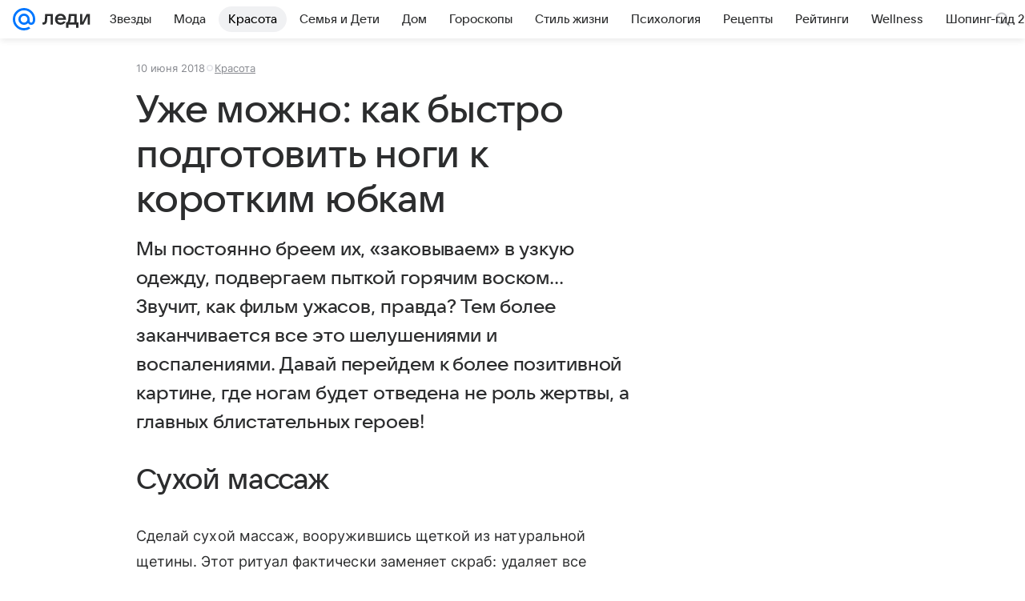

--- FILE ---
content_type: text/css
request_url: https://lady.mail.ru/js/cmpld/react/media.css?mj6xh7s6
body_size: 74483
content:
.e0da9759ba{margin-bottom:12px;margin-bottom:var(--vkui--x3)}@media (max-width:659px){.e0da9759ba{padding:0 16px;padding:0 var(--vkui--x4)}}.d99b6c080d{background-color:#fff;background-color:var(--vkui--color-background-content);left:0;position:absolute;right:0;top:100%;z-index:2}@media (min-width:660px){.d99b6c080d{border-radius:16px;border-radius:var(--vkui--x4);box-shadow:0 0 6px 0 rgba(0,16,61,.06),0 6px 12px 0 rgba(0,16,61,.06),0 6px 20px 0 rgba(0,16,61,.06),0 10px 36px 0 rgba(0,16,61,.08);box-shadow:var(--vkui--elevation3);margin-top:8px;margin-top:var(--vkui--x2);padding:8px;padding:var(--vkui--x2)}}.c2a944df62{align-items:center;border-radius:8px;border-radius:var(--vkui--size-border-radius--regular);cursor:pointer;display:flex;flex-flow:row nowrap;font-family:Inter,Helvetica,Arial,sans-serif;font-size:16px;font-weight:400;gap:12px;gap:var(--vkui--x3);line-height:20px;padding:14px 16px;padding:14px var(--vkui--x4)}@media (prefers-color-scheme:dark) and (max-width:659px){.c2a944df62{font-family:Inter,Helvetica,Arial,sans-serif;font-size:16px;font-weight:400;line-height:20px}}@media (min-width:660px){.c2a944df62{border-radius:8px;border-radius:var(--vkui--x2);margin-bottom:4px;margin-bottom:var(--vkui--x1);padding:10px 12px;padding:10px var(--vkui--x3)}.c2a944df62:hover{background-color:#f5f5f7;background-color:var(--vkui--color-background-content--hover)}.c2a944df62:active{background-color:#ebecef;background-color:var(--vkui--color-background-content--active)}.c2a944df62:last-child{margin-bottom:0}}.e106270128{color:#cfd1d6;color:var(--vkui--color-icon-tertiary)}.feb403f5f9{flex-grow:2}.b2d60f27f4{color:#cfd1d6;color:var(--vkui--color-icon-tertiary)}.b2d60f27f4:hover{color:#a5a7ad;color:var(--vkui--color-icon-secondary)}.b2d60f27f4:active{color:#919399;color:var(--vkui--color-icon-medium)}.e933728719{transform:scaleX(-1)}.a077612816{margin-bottom:12px;margin-bottom:var(--vkui--x3)}@media (max-width:659px){.a077612816{padding:0 16px;padding:0 var(--vkui--x4)}}.b2aa2a76f8{align-items:center;border-radius:8px;border-radius:var(--vkui--size-border-radius--regular);cursor:pointer;display:flex;flex-flow:row nowrap;font-family:Inter,Helvetica,Arial,sans-serif;font-size:16px;font-weight:400;gap:12px;gap:var(--vkui--x3);line-height:20px;padding:14px 16px;padding:14px var(--vkui--x4)}@media (prefers-color-scheme:dark) and (max-width:659px){.b2aa2a76f8{font-family:Inter,Helvetica,Arial,sans-serif;font-size:16px;font-weight:400;line-height:20px}}@media (min-width:660px){.b2aa2a76f8{border-radius:8px;border-radius:var(--vkui--x2);margin-bottom:4px;margin-bottom:var(--vkui--x1);padding:10px 12px;padding:10px var(--vkui--x3)}.b2aa2a76f8:hover{background-color:#f5f5f7;background-color:var(--vkui--color-background-content--hover)}.b2aa2a76f8:active{background-color:#ebecef;background-color:var(--vkui--color-background-content--active)}.b2aa2a76f8:last-child{margin-bottom:0}}.d25eb046a6{color:#cfd1d6;color:var(--vkui--color-icon-tertiary)}.f102b86392{flex-grow:2}@media (min-width:660px){.f102b86392{overflow:hidden;text-overflow:ellipsis;white-space:nowrap}}.ad2d34f002{color:#cfd1d6;color:var(--vkui--color-icon-tertiary)}.ad2d34f002:hover{color:#a5a7ad;color:var(--vkui--color-icon-secondary)}.ad2d34f002:active{color:#919399;color:var(--vkui--color-icon-medium)}.e82fe271d7{transform:scaleX(-1)}.c39d750308{margin-bottom:12px;margin-bottom:var(--vkui--x3)}@media (max-width:659px){.c39d750308{padding:0 16px;padding:0 var(--vkui--x4)}}.b346486ec5{margin:8px 0 4px 8px;margin:var(--vkui--x2) 0 var(--vkui--x1) var(--vkui--x2)}@media (max-width:659px){.b346486ec5{margin-bottom:0;margin-left:16px;margin-left:var(--vkui--x4)}.b346486ec5:first-child{margin-top:12px;margin-top:var(--vkui--x3)}}.b9bc826078{margin-bottom:12px;margin-bottom:var(--vkui--x3)}@media (max-width:659px){.b9bc826078{padding:0 16px;padding:0 var(--vkui--x4)}}body .e53e657292{color:#87898f;color:var(--vkui--color-text-secondary)}body .a017aa255a{color:#fff;color:var(--vkui--color-text-contrast)}body .b321157a31{color:#fff;color:var(--vkui--color-text-contrast-themed)}body .f9fe0cdede{color:#0070f0;color:var(--vkui--color-text-accent)}body .e34956e5b1{color:#ed330a;color:var(--vkui--color-text-negative)}body .e266448a5a{color:#2c2d2e;color:var(--vkui--color-text-muted)}body .ec14442e88{color:#797a80;color:var(--vkui--color-text-subhead)}body .d24f4bef65{color:#aaadb3;color:var(--vkui--color-text-tertiary)}body .d84c239f2b{color:#0dc268;color:var(--vkui--color-text-positive)}body .e35b1c236f{color:#0070f0;color:var(--vkui--color-text-link)}.cad4a6ad08{margin-bottom:12px;margin-bottom:var(--vkui--x3)}@media (max-width:659px){.cad4a6ad08{padding:0 16px;padding:0 var(--vkui--x4)}}.f2eee589ba{color:#2c2d2e;color:var(--vkui--color-text-primary);font-family:Inter,Helvetica,Arial,sans-serif;font-size:16px;font-weight:400;line-height:20px}@media (prefers-color-scheme:dark) and (max-width:659px){.f2eee589ba{font-family:Inter,Helvetica,Arial,sans-serif;font-size:16px;font-weight:400;line-height:20px}}@media (min-width:660px){.f2eee589ba{font-family:Inter,Helvetica,Arial,sans-serif;font-size:15px;font-weight:400;line-height:20px}@media (prefers-color-scheme:dark) and (max-width:659px){.f2eee589ba{font-family:Inter,Helvetica,Arial,sans-serif;font-size:15px;font-weight:400;line-height:20px}}}.a1ae198b3e{font-family:VKSansDisplay,MailSans,Inter,Helvetica,Arial,sans-serif;font-size:16px;font-weight:500;line-height:20px}@media (prefers-color-scheme:dark) and (max-width:659px){.a1ae198b3e{font-family:VKSansDisplay,MailSans,Inter,Helvetica,Arial,sans-serif;font-size:16px;font-weight:500;line-height:20px}}.a80230059c{font-family:VKSansDisplay,MailSans,Inter,Helvetica,Arial,sans-serif;font-size:15px;font-weight:500;line-height:20px}@media (prefers-color-scheme:dark) and (max-width:659px){.a80230059c{font-family:VKSansDisplay,MailSans,Inter,Helvetica,Arial,sans-serif;font-size:15px;font-weight:500;line-height:20px}}.e3e2804789{font-family:Inter,Helvetica,Arial,sans-serif;font-size:15px;font-weight:400;line-height:20px}@media (prefers-color-scheme:dark) and (max-width:659px){.e3e2804789{font-family:Inter,Helvetica,Arial,sans-serif;font-size:15px;font-weight:400;line-height:20px}}.aa7df2cf76{font-family:Inter,Helvetica,Arial,sans-serif;font-size:16px;font-weight:400;line-height:20px}@media (prefers-color-scheme:dark) and (max-width:659px){.aa7df2cf76{font-family:Inter,Helvetica,Arial,sans-serif;font-size:16px;font-weight:400;line-height:20px}}.e0438a5e7b{font-family:VKSansDisplay,MailSans,Inter,Helvetica,Arial,sans-serif;font-size:14px;font-weight:400;line-height:18px}@media (prefers-color-scheme:dark) and (max-width:659px){.e0438a5e7b{font-family:VKSansDisplay,MailSans,Inter,Helvetica,Arial,sans-serif;font-size:14px;font-weight:400;line-height:18px}}.a7a6fb85f2{font-family:Inter,Helvetica,Arial,sans-serif;font-size:13px;font-weight:400;line-height:18px}@media (prefers-color-scheme:dark) and (max-width:659px){.a7a6fb85f2{font-family:Inter,Helvetica,Arial,sans-serif;font-size:13px;font-weight:400;line-height:18px}}.b6e159b362{font-family:Inter,Helvetica,Arial,sans-serif;font-size:13px;font-weight:400;letter-spacing:.3px;line-height:18px;text-transform:uppercase}@media (prefers-color-scheme:dark) and (max-width:659px){.b6e159b362{font-family:Inter,Helvetica,Arial,sans-serif;font-size:13px;font-weight:400;letter-spacing:.3px;line-height:18px;text-transform:uppercase}}.dd90d67c37{font-family:Inter,Helvetica,Arial,sans-serif;font-size:12px;font-weight:400;line-height:16px}@media (prefers-color-scheme:dark) and (max-width:659px){.dd90d67c37{font-family:Inter,Helvetica,Arial,sans-serif;font-size:12px;font-weight:400;line-height:16px}}.be3e1335af{font-family:Inter,Helvetica,Arial,sans-serif;font-size:11px;font-weight:400;line-height:14px}@media (prefers-color-scheme:dark) and (max-width:659px){.be3e1335af{font-family:Inter,Helvetica,Arial,sans-serif;font-size:11px;font-weight:400;line-height:14px}}.d882dc753d{font-family:Inter,Helvetica,Arial,sans-serif;font-size:9px;font-weight:400;line-height:12px}@media (prefers-color-scheme:dark) and (max-width:659px){.d882dc753d{font-family:Inter,Helvetica,Arial,sans-serif;font-size:9px;font-weight:400;line-height:12px}}.fb9ee07718{font-family:Inter,Helvetica,Arial,sans-serif;font-size:12px;font-weight:400;letter-spacing:.26px;line-height:16px;text-transform:uppercase}@media (prefers-color-scheme:dark) and (max-width:659px){.fb9ee07718{font-family:Inter,Helvetica,Arial,sans-serif;font-size:12px;font-weight:400;letter-spacing:.26px;line-height:16px;text-transform:uppercase}}.a56a235a23{font-family:Inter,Helvetica,Arial,sans-serif;font-size:11px;font-weight:400;letter-spacing:.22px;line-height:14px;text-transform:uppercase}@media (prefers-color-scheme:dark) and (max-width:659px){.a56a235a23{font-family:Inter,Helvetica,Arial,sans-serif;font-size:11px;font-weight:400;letter-spacing:.22px;line-height:14px;text-transform:uppercase}}.fb48724e27{font-family:Inter,Helvetica,Arial,sans-serif;font-size:9px;font-weight:400;letter-spacing:.16px;line-height:12px;text-transform:uppercase}@media (prefers-color-scheme:dark) and (max-width:659px){.fb48724e27{font-family:Inter,Helvetica,Arial,sans-serif;font-size:9px;font-weight:400;letter-spacing:.16px;line-height:12px;text-transform:uppercase}}.c9d2c4a81b{font-family:VKSansDisplay,MailSans,Inter,Helvetica,Arial,sans-serif;font-size:15px;font-weight:400;line-height:20px}@media (prefers-color-scheme:dark) and (max-width:659px){.c9d2c4a81b{font-family:VKSansDisplay,MailSans,Inter,Helvetica,Arial,sans-serif;font-size:15px;font-weight:400;line-height:20px}}.dbc1119814{font-size:14px;font-weight:400;line-height:22px}@media (prefers-color-scheme:dark) and (max-width:659px){.dbc1119814{font-size:14px;font-weight:400;line-height:22px}}.b888800940{font-size:13px;font-weight:400;letter-spacing:.05em;line-height:16px}@media (prefers-color-scheme:dark) and (max-width:659px){.b888800940{font-size:13px;font-weight:400;letter-spacing:.05em;line-height:16px}}.cd14987ce4{font-family:VKSansDisplay,MailSans,Inter,Helvetica,Arial,sans-serif;font-size:18px;font-weight:500;letter-spacing:-.005em;line-height:26px}@media (prefers-color-scheme:dark) and (max-width:659px){.cd14987ce4{font-family:VKSansDisplay,MailSans,Inter,Helvetica,Arial,sans-serif;font-size:18px;font-weight:500;letter-spacing:-.005em;line-height:26px}}.ef6e58124a{font-family:Inter,Helvetica,Arial,sans-serif;font-size:16px;font-weight:400;letter-spacing:.003em;line-height:28px}@media (prefers-color-scheme:dark) and (max-width:659px){.ef6e58124a{font-family:Inter,Helvetica,Arial,sans-serif;font-size:16px;font-weight:400;letter-spacing:.003em;line-height:28px}}.fd8301f677{font-size:16px;font-weight:400;line-height:24px}@media (prefers-color-scheme:dark) and (max-width:659px){.fd8301f677{font-size:16px;font-weight:400;line-height:24px}}.b1fd229b83{font-family:VKSansDisplay,MailSans,Inter,Helvetica,Arial,sans-serif;font-size:18px;font-weight:500;letter-spacing:-.005em;line-height:26px}@media (prefers-color-scheme:dark) and (max-width:659px){.b1fd229b83{font-family:VKSansDisplay,MailSans,Inter,Helvetica,Arial,sans-serif;font-size:18px;font-weight:500;letter-spacing:-.005em;line-height:26px}}.cc459b15f5{font-family:VKSansDisplay,MailSans,Inter,Helvetica,Arial,sans-serif;font-size:18px;font-weight:600;letter-spacing:-.005em;line-height:24px}@media (prefers-color-scheme:dark) and (max-width:659px){.cc459b15f5{font-family:VKSansDisplay,MailSans,Inter,Helvetica,Arial,sans-serif;font-size:18px;font-weight:600;letter-spacing:-.005em;line-height:24px}}.f130875044{font-family:Inter,Helvetica,Arial,sans-serif;font-size:16px;font-style:italic;font-weight:700;letter-spacing:.003em;line-height:28px}@media (prefers-color-scheme:dark) and (max-width:659px){.f130875044{font-family:Inter,Helvetica,Arial,sans-serif;font-size:16px;font-style:italic;font-weight:700;letter-spacing:.003em;line-height:28px}}@media (min-width:660px){.a1ae198b3e{font-family:VKSansDisplay,MailSans,Inter,Helvetica,Arial,sans-serif;font-size:15px;font-weight:500;line-height:20px}@media (prefers-color-scheme:dark) and (max-width:659px){.a1ae198b3e{font-family:VKSansDisplay,MailSans,Inter,Helvetica,Arial,sans-serif;font-size:15px;font-weight:500;line-height:20px}}}@media (min-width:660px){.a80230059c{font-family:VKSansDisplay,MailSans,Inter,Helvetica,Arial,sans-serif;font-size:14px;font-weight:500;line-height:20px}@media (prefers-color-scheme:dark) and (max-width:659px){.a80230059c{font-family:VKSansDisplay,MailSans,Inter,Helvetica,Arial,sans-serif;font-size:14px;font-weight:500;line-height:20px}}}@media (min-width:660px){.e0438a5e7b{font-family:VKSansDisplay,MailSans,Inter,Helvetica,Arial,sans-serif;font-size:13px;font-weight:400;line-height:18px}@media (prefers-color-scheme:dark) and (max-width:659px){.e0438a5e7b{font-family:VKSansDisplay,MailSans,Inter,Helvetica,Arial,sans-serif;font-size:13px;font-weight:400;line-height:18px}}}@media (min-width:660px){.aa7df2cf76{font-family:Inter,Helvetica,Arial,sans-serif;font-size:15px;font-weight:400;line-height:20px}@media (prefers-color-scheme:dark) and (max-width:659px){.aa7df2cf76{font-family:Inter,Helvetica,Arial,sans-serif;font-size:15px;font-weight:400;line-height:20px}}}@media (min-width:660px){.dbc1119814{font-size:16px;font-weight:400;line-height:26px}@media (prefers-color-scheme:dark) and (max-width:659px){.dbc1119814{font-size:16px;font-weight:400;line-height:26px}}}@media (min-width:660px){.b888800940{font-size:15px;font-weight:400;letter-spacing:.05em;line-height:20px}@media (prefers-color-scheme:dark) and (max-width:659px){.b888800940{font-size:15px;font-weight:400;letter-spacing:.05em;line-height:20px}}}@media (min-width:660px){.cd14987ce4{font-family:VKSansDisplay,MailSans,Inter,Helvetica,Arial,sans-serif;font-size:24px;font-weight:500;letter-spacing:-.005em;line-height:36px}@media (prefers-color-scheme:dark) and (max-width:659px){.cd14987ce4{font-family:VKSansDisplay,MailSans,Inter,Helvetica,Arial,sans-serif;font-size:24px;font-weight:500;letter-spacing:-.005em;line-height:36px}}}@media (min-width:660px){.ef6e58124a{font-family:Inter,Helvetica,Arial,sans-serif;font-size:18px;font-weight:400;letter-spacing:.003em;line-height:32px}@media (prefers-color-scheme:dark) and (max-width:659px){.ef6e58124a{font-family:Inter,Helvetica,Arial,sans-serif;font-size:18px;font-weight:400;letter-spacing:.003em;line-height:32px}}}@media (min-width:660px){.b1fd229b83{font-family:VKSansDisplay,MailSans,Inter,Helvetica,Arial,sans-serif;font-size:24px;font-weight:500;letter-spacing:-.005em;line-height:36px}@media (prefers-color-scheme:dark) and (max-width:659px){.b1fd229b83{font-family:VKSansDisplay,MailSans,Inter,Helvetica,Arial,sans-serif;font-size:24px;font-weight:500;letter-spacing:-.005em;line-height:36px}}}@media (min-width:660px){.cc459b15f5{font-family:VKSansDisplay,MailSans,Inter,Helvetica,Arial,sans-serif;font-size:24px;font-weight:600;letter-spacing:-.005em;line-height:32px}@media (prefers-color-scheme:dark) and (max-width:659px){.cc459b15f5{font-family:VKSansDisplay,MailSans,Inter,Helvetica,Arial,sans-serif;font-size:24px;font-weight:600;letter-spacing:-.005em;line-height:32px}}}@media (min-width:660px){.f130875044{font-family:Inter,Helvetica,Arial,sans-serif;font-size:18px;font-style:italic;font-weight:700;letter-spacing:.003em;line-height:32px}@media (prefers-color-scheme:dark) and (max-width:659px){.f130875044{font-family:Inter,Helvetica,Arial,sans-serif;font-size:18px;font-style:italic;font-weight:700;letter-spacing:.003em;line-height:32px}}}.a2d682ec5d{margin-bottom:12px;margin-bottom:var(--vkui--x3)}@media (max-width:659px){.a2d682ec5d{padding:0 16px;padding:0 var(--vkui--x4)}}.eacb9b8ef2{display:inline-block;flex:0 0 auto;vertical-align:text-bottom}.d73f1e523b{display:block;fill:#2c2d2e;fill:var(--vkui--color-icon-primary);height:16px;height:var(--vkui--size-icon-u-i--compact_x);width:16px;width:var(--vkui--size-icon-u-i--compact_x)}.d73f1e523b.a61abfd65e{fill:#fff;fill:var(--vkui--color-icon-contrast)}.d73f1e523b.d1984d1895{fill:#a5a7ad;fill:var(--vkui--color-icon-secondary)}@media (min-width:980px){.d73f1e523b{height:18px;height:var(--vkui--size-icon-u-i--regular);width:18px;width:var(--vkui--size-icon-u-i--regular)}}.d85b8a1149{margin-bottom:12px;margin-bottom:var(--vkui--x3)}@media (max-width:659px){.d85b8a1149{padding:0 16px;padding:0 var(--vkui--x4)}}.c30ebf5669{color:#2c2d2e;color:var(--vkui--color-text-primary);margin:0}.c641ccbe42{font-family:VKSansDisplay,MailSans,Inter,Helvetica,Arial,sans-serif;font-size:24px;font-weight:500;line-height:28px}@media (prefers-color-scheme:dark) and (max-width:659px){.c641ccbe42{font-family:VKSansDisplay,MailSans,Inter,Helvetica,Arial,sans-serif;font-size:24px;font-weight:500;line-height:28px}}.adca14409f{font-family:VKSansDisplay,MailSans,Inter,Helvetica,Arial,sans-serif;font-size:20px;font-weight:500;line-height:26px}@media (prefers-color-scheme:dark) and (max-width:659px){.adca14409f{font-family:VKSansDisplay,MailSans,Inter,Helvetica,Arial,sans-serif;font-size:20px;font-weight:500;line-height:26px}}.b095da1b4b,.dcd984c926,.e413a0d99e,.fdf72d4942{font-family:VKSansDisplay,MailSans,Inter,Helvetica,Arial,sans-serif;font-size:17px;font-weight:500;line-height:22px}@media (prefers-color-scheme:dark) and (max-width:659px){.b095da1b4b,.dcd984c926,.e413a0d99e,.fdf72d4942{font-family:VKSansDisplay,MailSans,Inter,Helvetica,Arial,sans-serif;font-size:17px;font-weight:500;line-height:22px}}.be947aa59c{font-family:VKSansDisplay,MailSans,Inter,Helvetica,Arial,sans-serif;font-size:30px;font-weight:500;letter-spacing:-.005em;line-height:36px}@media (prefers-color-scheme:dark) and (max-width:659px){.be947aa59c{font-family:VKSansDisplay,MailSans,Inter,Helvetica,Arial,sans-serif;font-size:30px;font-weight:500;letter-spacing:-.005em;line-height:36px}}.c62c92d686{font-family:VKSansDisplay,MailSans,Inter,Helvetica,Arial,sans-serif;font-size:28px;font-weight:500;letter-spacing:-.005em;line-height:34px}@media (prefers-color-scheme:dark) and (max-width:659px){.c62c92d686{font-family:VKSansDisplay,MailSans,Inter,Helvetica,Arial,sans-serif;font-size:28px;font-weight:500;letter-spacing:-.005em;line-height:34px}}.ea25cccb97{font-family:VKSansDisplay,MailSans,Inter,Helvetica,Arial,sans-serif;font-size:26px;font-weight:500;letter-spacing:-.005em;line-height:32px}@media (prefers-color-scheme:dark) and (max-width:659px){.ea25cccb97{font-family:VKSansDisplay,MailSans,Inter,Helvetica,Arial,sans-serif;font-size:26px;font-weight:500;letter-spacing:-.005em;line-height:32px}}.ec1129495b{font-family:VKSansDisplay,MailSans,Inter,Helvetica,Arial,sans-serif;font-size:24px;font-weight:500;letter-spacing:-.005em;line-height:30px}@media (prefers-color-scheme:dark) and (max-width:659px){.ec1129495b{font-family:VKSansDisplay,MailSans,Inter,Helvetica,Arial,sans-serif;font-size:24px;font-weight:500;letter-spacing:-.005em;line-height:30px}}.e98c2bc54e{font-family:VKSansDisplay,MailSans,Inter,Helvetica,Arial,sans-serif;font-size:22px;font-weight:500;letter-spacing:-.005em;line-height:28px}@media (prefers-color-scheme:dark) and (max-width:659px){.e98c2bc54e{font-family:VKSansDisplay,MailSans,Inter,Helvetica,Arial,sans-serif;font-size:22px;font-weight:500;letter-spacing:-.005em;line-height:28px}}.d0313d8545{font-family:VKSansDisplay,MailSans,Inter,Helvetica,Arial,sans-serif;font-size:20px;font-weight:500;letter-spacing:-.005em;line-height:26px}@media (prefers-color-scheme:dark) and (max-width:659px){.d0313d8545{font-family:VKSansDisplay,MailSans,Inter,Helvetica,Arial,sans-serif;font-size:20px;font-weight:500;letter-spacing:-.005em;line-height:26px}}.ef123d1686{font-family:VKSansDisplay,MailSans,Inter,Helvetica,Arial,sans-serif;font-size:30px;font-weight:500;letter-spacing:-.005em;line-height:36px}@media (prefers-color-scheme:dark) and (max-width:659px){.ef123d1686{font-family:VKSansDisplay,MailSans,Inter,Helvetica,Arial,sans-serif;font-size:30px;font-weight:500;letter-spacing:-.005em;line-height:36px}}.c4db39616d{font-family:VKSansDisplay,MailSans,Inter,Helvetica,Arial,sans-serif;font-size:26px;font-weight:500;letter-spacing:-.005em;line-height:32px}@media (prefers-color-scheme:dark) and (max-width:659px){.c4db39616d{font-family:VKSansDisplay,MailSans,Inter,Helvetica,Arial,sans-serif;font-size:26px;font-weight:500;letter-spacing:-.005em;line-height:32px}}@media (min-width:660px){.be947aa59c{font-family:VKSansDisplay,MailSans,Inter,Helvetica,Arial,sans-serif;font-size:48px;font-weight:500;letter-spacing:-.005em;line-height:56px}@media (prefers-color-scheme:dark) and (max-width:659px){.be947aa59c{font-family:VKSansDisplay,MailSans,Inter,Helvetica,Arial,sans-serif;font-size:48px;font-weight:500;letter-spacing:-.005em;line-height:56px}}}@media (min-width:660px){.c62c92d686{font-family:VKSansDisplay,MailSans,Inter,Helvetica,Arial,sans-serif;font-size:36px;font-weight:500;letter-spacing:-.005em;line-height:44px}@media (prefers-color-scheme:dark) and (max-width:659px){.c62c92d686{font-family:VKSansDisplay,MailSans,Inter,Helvetica,Arial,sans-serif;font-size:36px;font-weight:500;letter-spacing:-.005em;line-height:44px}}}@media (min-width:660px){.ea25cccb97{font-family:VKSansDisplay,MailSans,Inter,Helvetica,Arial,sans-serif;font-size:32px;font-weight:500;letter-spacing:-.005em;line-height:40px}@media (prefers-color-scheme:dark) and (max-width:659px){.ea25cccb97{font-family:VKSansDisplay,MailSans,Inter,Helvetica,Arial,sans-serif;font-size:32px;font-weight:500;letter-spacing:-.005em;line-height:40px}}}@media (min-width:660px){.ec1129495b{font-family:VKSansDisplay,MailSans,Inter,Helvetica,Arial,sans-serif;font-size:28px;font-weight:500;letter-spacing:-.005em;line-height:36px}@media (prefers-color-scheme:dark) and (max-width:659px){.ec1129495b{font-family:VKSansDisplay,MailSans,Inter,Helvetica,Arial,sans-serif;font-size:28px;font-weight:500;letter-spacing:-.005em;line-height:36px}}}@media (min-width:660px){.e98c2bc54e{font-family:VKSansDisplay,MailSans,Inter,Helvetica,Arial,sans-serif;font-size:24px;font-weight:500;letter-spacing:-.005em;line-height:32px}@media (prefers-color-scheme:dark) and (max-width:659px){.e98c2bc54e{font-family:VKSansDisplay,MailSans,Inter,Helvetica,Arial,sans-serif;font-size:24px;font-weight:500;letter-spacing:-.005em;line-height:32px}}}@media (min-width:660px){.d0313d8545{font-family:VKSansDisplay,MailSans,Inter,Helvetica,Arial,sans-serif;font-size:22px;font-weight:500;letter-spacing:-.005em;line-height:28px}@media (prefers-color-scheme:dark) and (max-width:659px){.d0313d8545{font-family:VKSansDisplay,MailSans,Inter,Helvetica,Arial,sans-serif;font-size:22px;font-weight:500;letter-spacing:-.005em;line-height:28px}}}@media (min-width:660px){.ef123d1686{font-family:VKSansDisplay,MailSans,Inter,Helvetica,Arial,sans-serif;font-size:40px;font-weight:500;letter-spacing:-.005em;line-height:48px}@media (prefers-color-scheme:dark) and (max-width:659px){.ef123d1686{font-family:VKSansDisplay,MailSans,Inter,Helvetica,Arial,sans-serif;font-size:40px;font-weight:500;letter-spacing:-.005em;line-height:48px}}}@media (min-width:660px){.c4db39616d{font-family:VKSansDisplay,MailSans,Inter,Helvetica,Arial,sans-serif;font-size:32px;font-weight:500;letter-spacing:-.005em;line-height:40px}@media (prefers-color-scheme:dark) and (max-width:659px){.c4db39616d{font-family:VKSansDisplay,MailSans,Inter,Helvetica,Arial,sans-serif;font-size:32px;font-weight:500;letter-spacing:-.005em;line-height:40px}}}@media (min-width:660px){.e7bb5b783d{font-family:VKSansDisplay,MailSans,Inter,Helvetica,Arial,sans-serif;font-size:28px;font-weight:700;letter-spacing:-.005em;line-height:36px}@media (prefers-color-scheme:dark) and (max-width:659px){.e7bb5b783d{font-family:VKSansDisplay,MailSans,Inter,Helvetica,Arial,sans-serif;font-size:28px;font-weight:700;letter-spacing:-.005em;line-height:36px}}}@media (min-width:980px){.e7bb5b783d{font-family:VKSansDisplay,MailSans,Inter,Helvetica,Arial,sans-serif;font-size:32px;font-weight:700;letter-spacing:-.005em;line-height:40px}@media (prefers-color-scheme:dark) and (max-width:659px){.e7bb5b783d{font-family:VKSansDisplay,MailSans,Inter,Helvetica,Arial,sans-serif;font-size:32px;font-weight:700;letter-spacing:-.005em;line-height:40px}}}@media (max-width:659px){.e7bb5b783d{font-family:VKSansDisplay,MailSans,Inter,Helvetica,Arial,sans-serif;font-size:20px;font-weight:700;letter-spacing:-.005em;line-height:26px}@media (prefers-color-scheme:dark) and (max-width:659px){.e7bb5b783d{font-family:VKSansDisplay,MailSans,Inter,Helvetica,Arial,sans-serif;font-size:20px;font-weight:700;letter-spacing:-.005em;line-height:26px}}}.fd6f98a09a{font-size:18px;font-weight:700;font-weight:var(--vkui--font-weight-base1);letter-spacing:-.09px;line-height:26px}.c281eb9fea{margin-bottom:12px;margin-bottom:var(--vkui--x3)}@media (max-width:659px){.c281eb9fea{padding:0 16px;padding:0 var(--vkui--x4)}}.e2c972039a{display:block}.e2c972039a img.lazy:not(.loaded){background-color:#f0f1f3;background-color:var(--vkui--color-background-secondary);background-image:url("data:image/svg+xml;charset=utf-8,%3Csvg xmlns='http://www.w3.org/2000/svg' viewBox='0 0 48 48'%3E%3Cpath fill='%23cfd1d6' fill-rule='evenodd' d='m15.368 4.867 11.574.001c2.733.018 4.166.274 5.55.951l.309.158A7.76 7.76 0 0 1 36.024 9.2c.768 1.437 1.069 2.824 1.105 5.56l.004.608v11.265l-.004.608c-.036 2.736-.337 4.123-1.105 5.56a7.76 7.76 0 0 1-3.223 3.223c-1.437.769-2.824 1.07-5.56 1.106l-.608.004H15.368l-.608-.004c-2.737-.037-4.124-.337-5.56-1.106a7.76 7.76 0 0 1-3.224-3.223c-.768-1.437-1.069-2.824-1.105-5.56l-.004-.608V15.059c.018-2.734.274-4.166.952-5.551l.157-.308A7.76 7.76 0 0 1 9.2 5.977c1.436-.769 2.823-1.07 5.56-1.106zm9.65 16.168-6.772 8.081a1.1 1.1 0 0 1-1.442.217l-.09-.065-3.737-3.001-5.234 5.15q.081.174.173.346a5.56 5.56 0 0 0 2.321 2.321c1.099.588 2.164.819 4.59.847l.54.003h11.266l.54-.003c2.426-.028 3.492-.26 4.59-.847a5.56 5.56 0 0 0 2.32-2.32c.322-.6.536-1.19.67-1.997zm1.614-13.968H15.369l-.541.003c-2.426.028-3.491.26-4.59.847a5.56 5.56 0 0 0-2.32 2.32c-.63 1.178-.85 2.317-.85 5.131v11.265l.003.541c.008.675.031 1.245.074 1.74l4.988-4.9a1.1 1.1 0 0 1 1.37-.139l.09.065 3.66 2.938 6.807-8.124a1.1 1.1 0 0 1 1.49-.184l.084.068 9.298 8.335.002-.34V15.368l-.003-.54c-.028-2.426-.259-3.492-.846-4.59a5.56 5.56 0 0 0-2.321-2.321c-1.177-.63-2.316-.85-5.13-.85m-11.865 5.867a1.833 1.833 0 1 1 0 3.667 1.833 1.833 0 0 1 0-3.667'/%3E%3C/svg%3E");background-position:50% 50%;background-repeat:no-repeat;background-size:48px}.fe0c88c06d{display:block;height:auto;max-width:100%}.fb4cc7a415{height:100%;-o-object-fit:cover;object-fit:cover;width:100%}.a73c3efb85{height:100%;-o-object-fit:contain;object-fit:contain;width:100%}.b1d8b932fa{height:100%;-o-object-fit:fill;object-fit:fill;width:100%}.d6a5585f7d{height:100%;-o-object-fit:scale-down;object-fit:scale-down;width:100%}.a61a5b922e{margin-bottom:12px;margin-bottom:var(--vkui--x3)}@media (max-width:659px){.a61a5b922e{padding:0 16px;padding:0 var(--vkui--x4)}}.ef7ffa1e83{--leftDecorSize:94px;--rightDecorVw:20vw;--rightDecorSize:clamp(112px,var(--rightDecorVw),380px);box-sizing:border-box;display:flex;justify-content:center;padding:40px calc(40px + clamp(112px, 20vw, 380px)) 40px 134px;padding:var(--vkui--x10) calc(var(--vkui--x10) + var(--rightDecorSize)) var(--vkui--x10) calc(var(--vkui--x10) + var(--leftDecorSize));position:relative;width:100%}.ef7ffa1e83:after,.ef7ffa1e83:before{border-color:transparent;border-style:solid;border-width:var(--borderWidth);content:"";height:0;position:absolute;top:80px;width:0;z-index:-1}@media (max-width:1800px){.ef7ffa1e83{--rightDecorVw:14vw}}@media (min-width:660px) and (max-width:979px){.ef7ffa1e83{--leftDecorSize:60px}}@media (max-width:659px){.ef7ffa1e83{padding:20px;padding:var(--vkui--x5)}}.ef7ffa1e83:before{--borderWidth:var(--leftDecorSize);border-left-color:#07f;border-left-color:var(--vkui--color-primary-base);border-right-width:0;left:0}@media (max-width:659px){.ef7ffa1e83:before{content:none}}.ef7ffa1e83:after{--borderWidth:var(--rightDecorSize);border-left-width:0;border-right-color:#07f;border-right-color:var(--vkui--color-primary-base);border-top-width:0;right:0;top:0}.c4065cc8b0{align-items:flex-start;display:flex}.df518c7b53{font-size:clamp(72px,12.5vw,240px);line-height:1.05}@media (max-width:659px){.df518c7b53{font-size:72px;font-weight:400;font-weight:var(--vkui--font-weight-base3)}}.c76017ab9a{font-size:50px;line-height:1}.c76017ab9a:not(:last-child){margin-bottom:32px;margin-bottom:var(--vkui--x8)}@media (max-width:659px){.c76017ab9a{font-size:20px;font-weight:400;line-height:1.2}.c76017ab9a:not(:last-child){margin-bottom:16px;margin-bottom:var(--vkui--x4)}}.a722fb6744{max-width:500px}.a722fb6744:not(:last-child){margin-right:12px;margin-right:var(--vkui--x3)}@media (max-width:659px){.a4bf20357f{display:none}}.a3acfc4ee7:not(:last-child){margin-bottom:10px}.d03a7df5ad{margin-bottom:12px;margin-bottom:var(--vkui--x3)}@media (max-width:659px){.d03a7df5ad{padding:0 16px;padding:0 var(--vkui--x4)}}.bc7e24fe1c{left:50%;position:absolute;text-align:center;top:50%;transform:translate(-50%,-50%)}.bc7e24fe1c>svg{animation:bc7e24fe1c .85s linear infinite;display:inline-block;margin:0!important}@keyframes bc7e24fe1c{0%{transform:rotate(0deg)}to{transform:rotate(1turn)}}.a617e905ec{animation:none 0s ease 0s 1 normal none running;animation:initial;animation:unset}.b2397bb33e{margin-bottom:12px;margin-bottom:var(--vkui--x3)}@media (max-width:659px){.b2397bb33e{padding:0 16px;padding:0 var(--vkui--x4)}}.da2727fca3{color:#0070f0;color:var(--vkui--color-text-link);text-decoration:none}.da2727fca3:visited{color:#528fdf;color:var(--vkui--color-text-link-visited)}.fdce83936c{text-decoration:underline}.fdce83936c,.fdce83936c:visited{color:inherit}.e65bdf6865:before{bottom:0;content:"";display:block;left:0;position:absolute;right:0;top:0;z-index:1;z-index:var(--z-index-level1)}@media (min-width:660px){.da2727fca3:focus,.da2727fca3:hover{text-decoration:underline}.fdce83936c:focus,.fdce83936c:hover{text-decoration:none}}.ed6578360e{margin-bottom:12px;margin-bottom:var(--vkui--x3)}@media (max-width:659px){.ed6578360e{padding:0 16px;padding:0 var(--vkui--x4)}}.e3d94fdaa5{background-color:#f0f1f3;background-color:var(--vkui--color-background-secondary);color:#2c2d2e;color:var(--vkui--color-text-primary)}.e3d94fdaa5 svg{fill:#2c2d2e;fill:var(--vkui--color-icon-primary)}.e3d94fdaa5:hover{background-color:#e6e8ec;background-color:var(--vkui--color-background-secondary--hover)}.e3d94fdaa5.f6f4603067,.e3d94fdaa5:active{background-color:#dddfe4;background-color:var(--vkui--color-background-secondary--active)}.be79ce2303{background-color:#f0f1f3;background-color:var(--vkui--color-background-secondary);color:#2c2d2e;color:var(--vkui--color-text-primary)}.be79ce2303 svg{fill:#2c2d2e;fill:var(--vkui--color-icon-primary)}.be79ce2303:hover{background-color:#e6e8ec;background-color:var(--vkui--color-background-secondary--hover)}.be79ce2303.f6f4603067,.be79ce2303:active{background-color:#dddfe4;background-color:var(--vkui--color-background-secondary--active)}.c402c9e526{background-color:#07f;background-color:var(--vkui--color-primary-base);color:#fff;color:var(
    --media-ui--button-color-text-primary,var(--vkui--color-text-contrast)
  )}.c402c9e526 svg{fill:#fff;fill:var(
      --media-ui--button-color-text-primary,var(--vkui--color-text-contrast)
    )}.c402c9e526:hover{background-color:#0073f7;background-color:var(--vkui--color-primary-base--hover)}.c402c9e526.f6f4603067,.c402c9e526:active{background-color:#006fef;background-color:var(--vkui--color-primary-base--active)}.fe32ba7d22{background-color:#ed330a;background-color:var(--vkui--color-background-negative);color:#fff;color:var(--vkui--color-text-contrast)}.fe32ba7d22 svg{fill:#fff;fill:var(--vkui--color-icon-contrast)}.fe32ba7d22:hover{background-color:#e4320c;background-color:var(--vkui--color-background-negative--hover)}.fe32ba7d22.f6f4603067,.fe32ba7d22:active{background-color:#da300e;background-color:var(--vkui--color-background-negative--active)}.c6225815af{background-color:#0dc268;background-color:var(--vkui--color-background-positive);color:#fff;color:var(--vkui--color-text-contrast)}.c6225815af svg{fill:#fff;fill:var(--vkui--color-icon-contrast)}.c6225815af:hover{background-color:#0cbb66;background-color:var(--vkui--color-background-positive--hover)}.c6225815af.f6f4603067,.c6225815af:active{background-color:#0cb465;background-color:var(--vkui--color-background-positive--active)}.d691068ba5{background-color:transparent;color:#2c2d2e;color:var(--vkui--color-text-primary)}.d691068ba5 svg{fill:#2c2d2e;fill:var(--vkui--color-text-primary)}.d691068ba5:focus,.d691068ba5:hover{background-color:rgba(0,0,0,.04);background-color:rgba(0,0,0,var(--vkui--tone-value-hover))}.d691068ba5.f6f4603067,.d691068ba5:active{background:rgba(0,0,0,.08);background:rgba(0,0,0,var(--vkui--tone-value-active))}.cb4b87994d{background:#3f8ae0;background:var(--vkui--color-social-vk);color:#fff;color:var(--vkui--color-text-contrast)}.cb4b87994d:not([disabled]):hover{background:#3c85d9;background:var(--vkui--color-social-vk--hover)}.cb4b87994d.f6f4603067:not([disabled]):not([data-loading=true]),.cb4b87994d:not([disabled]):not([data-loading=true]):active{background:#3a80d3;background:var(--vkui--color-social-vk--active)}.cb4b87994d svg{fill:#fff;fill:var(--vkui--color-text-contrast)}.fb31fce8c1{background:#ee8208;background:var(--vkui--color-social-ok);color:#fff;color:var(--vkui--color-text-contrast)}.fb31fce8c1:not([disabled]):hover{background:#e47d0a;background:var(--vkui--color-social-ok--hover)}.fb31fce8c1.f6f4603067:not([disabled]):not([data-loading=true]),.fb31fce8c1:not([disabled]):not([data-loading=true]):active{background:#db790c;background:var(--vkui--color-social-ok--active)}.fb31fce8c1 svg{fill:#fff;fill:var(--vkui--color-text-contrast)}.b8da259c4f{background:#117eda;background:var(--vkui--color-social-mir);color:#fff;color:var(--vkui--color-text-contrast)}.b8da259c4f:not([disabled]):hover{background:#107ad4;background:var(--vkui--color-social-mir--hover)}.b8da259c4f.f6f4603067:not([disabled]):not([data-loading=true]),.b8da259c4f:not([disabled]):not([data-loading=true]):active{background:#1075cd;background:var(--vkui--color-social-mir--active)}.b8da259c4f svg{fill:#fff;fill:var(--vkui--color-text-contrast)}.c766f2896e{background:#1877f2;background:var(--vkui--color-social-fb);color:#fff;color:var(--vkui--color-text-contrast)}.c766f2896e:not([disabled]):hover{background:#1773eb;background:var(--vkui--color-social-fb--hover)}.c766f2896e.f6f4603067:not([disabled]):not([data-loading=true]),.c766f2896e:not([disabled]):not([data-loading=true]):active{background:#166fe4;background:var(--vkui--color-social-fb--active)}.c766f2896e svg{fill:#fff;fill:var(--vkui--color-text-contrast)}.e5aca3fe71{background:#1da1f2;background:var(--vkui--color-social-twitter);color:#fff;color:var(--vkui--color-text-contrast)}.e5aca3fe71 svg{fill:#fff;fill:var(--vkui--color-text-contrast)}.e5aca3fe71:not([disabled]):hover{background:#1c9beb;background:var(--vkui--color-social-twitter--hover)}.e5aca3fe71.f6f4603067:not([disabled]):not([data-loading=true]),.e5aca3fe71:not([disabled]):not([data-loading=true]):active{background:#1b95e4;background:var(--vkui--color-social-twitter--active)}.a28f26cee7{background:#07f;background:var(--vkui--color-background-accent);color:#fff;color:var(--vkui--color-text-contrast)}.a28f26cee7:not([disabled]):hover{background:#005aed}.a28f26cee7:not([disabled]):not([data-loading=true]):active{background:#0054de}.a28f26cee7 svg{fill:#fff;fill:var(--vkui--color-text-contrast)}.b629283b13{background:#fff;background:var(--vkui--color-background-content);color:#2c2d2e;color:var(--vkui--color-text-primary)}.b629283b13:not([disabled]):hover{background:#e6e8ec;background:var(--vkui--color-background-secondary--hover)}.b629283b13:not([disabled]):not([data-loading=true]):active{background:#dddfe4;background:var(--vkui--color-background-secondary--active)}.b629283b13 svg{fill:#2c2d2e;fill:var(--vkui--color-icon-primary)}.e892f88767{background:rgba(0,119,255,.06);background:var(--vkui--color-background-accent-tint-themed-alpha);color:#0070f0;color:var(--vkui--color-text-accent)}.e892f88767:not([disabled]):hover{background:rgba(0,119,255,.1);background:var(--vkui--color-background-accent-tint-themed-alpha--hover)}.e892f88767:not([disabled]):not([data-loading=true]):active{background:rgba(0,119,255,.14);background:var(--vkui--color-background-accent-tint-themed-alpha--active)}.e892f88767 svg{fill:#07f;fill:var(--vkui--color-icon-accent)}.d110000fb2{--height:var(--vkui--size-button-medium-height--regular);-webkit-appearance:none;-moz-appearance:none;appearance:none;border:none;border-radius:8px;border-radius:var(--vkui--size-border-radius--regular);box-sizing:border-box;cursor:pointer;display:inline-block;font-family:VKSansDisplay,MailSans,Inter,Helvetica,Arial,sans-serif;font-family:var(--vkui--font-family-accent);font-family:Inter,Helvetica,Arial,sans-serif;font-size:16px;font-weight:400;height:36px;height:var(--height);line-height:20px;margin:0;outline:none;padding:0 20px;padding:0 var(--vkui--size-button-padding-horizontal--regular);position:relative}@media (prefers-color-scheme:dark) and (max-width:659px){.d110000fb2{font-family:Inter,Helvetica,Arial,sans-serif;font-size:16px;font-weight:400;line-height:20px}}.d110000fb2 svg{display:block;height:18px;height:var(--vkui--size-icon-u-i--regular);width:18px;width:var(--vkui--size-icon-u-i--regular)}.d110000fb2.cd0ca5fc17{width:100%}.d110000fb2.e8e74a6a29{--height:var(--vkui--size-button-small-height--regular)}.d110000fb2.e8e74a6a29 svg{height:16px;height:var(--vkui--size-icon-u-i--compact);width:16px;width:var(--vkui--size-icon-u-i--compact)}.d110000fb2.dff5d7fb9f{--height:var(--vkui--size-button-large-height--regular)}.d110000fb2.f222e093a6{--height:calc(var(--vkui--size-button-large-height--regular) + 4px)}.d110000fb2.d91587b71f{border-radius:calc(var(--height)/2)}.c79f87df29{display:flex;width:100%}.b297917499,.c79f87df29{align-items:center;height:100%;justify-content:center}.b297917499{display:inline-flex;overflow:hidden}.b297917499>span{display:block;flex-shrink:0}.b297917499>span:last-child{display:block;flex-shrink:1;max-width:100%;overflow:hidden;text-overflow:ellipsis;white-space:nowrap}.ff254679fa{text-decoration:none!important}.a128208b3f{margin-right:8px;margin-right:var(--vkui--size-icon-margin--regular)}.cb0964c6d3{margin-left:8px;margin-left:var(--vkui--size-icon-margin--regular)}.fab6f09204{height:18px;height:var(--vkui--size-icon-u-i--regular);width:18px;width:var(--vkui--size-icon-u-i--regular)}.d110000fb2.b34253c84d{cursor:default;pointer-events:none}.d110000fb2.b34253c84d>.c79f87df29{visibility:hidden}.d110000fb2.f728bbc0e6{cursor:default;opacity:.48;opacity:var(--vkui--opacity-disable);pointer-events:none}.d110000fb2.fb245d7be7{padding:0;width:var(--height)}.d110000fb2.fb245d7be7 .a128208b3f,.d110000fb2.fb245d7be7 .cb0964c6d3,.d110000fb2.fb245d7be7 svg{margin:0}.cacebb76f4{display:flex}.cacebb76f4 button:not(:last-child){border-bottom-right-radius:0;border-top-right-radius:0;margin-right:-1px}.cacebb76f4 button:not(:first-child){border-bottom-left-radius:0;border-top-left-radius:0}@media (min-width:980px){.d110000fb2{font-family:Inter,Helvetica,Arial,sans-serif;font-size:15px;font-weight:400;line-height:20px}@media (prefers-color-scheme:dark) and (max-width:659px){.d110000fb2{font-family:Inter,Helvetica,Arial,sans-serif;font-size:15px;font-weight:400;line-height:20px}}}.a398ca2187{margin-bottom:12px;margin-bottom:var(--vkui--x3)}@media (max-width:659px){.a398ca2187{padding:0 16px;padding:0 var(--vkui--x4)}}.c2b4cb72ce{background-color:#f0f1f3;background-color:var(--vkui--color-background-secondary);color:#2c2d2e;color:var(--vkui--color-text-primary)}.c2b4cb72ce svg{fill:#2c2d2e;fill:var(--vkui--color-icon-primary)}.c2b4cb72ce:hover{background-color:#e6e8ec;background-color:var(--vkui--color-background-secondary--hover)}.c2b4cb72ce.e893e533f5,.c2b4cb72ce:active{background-color:#dddfe4;background-color:var(--vkui--color-background-secondary--active)}.fcb9df59a9{background-color:#f0f1f3;background-color:var(--vkui--color-background-secondary);color:#2c2d2e;color:var(--vkui--color-text-primary)}.fcb9df59a9 svg{fill:#2c2d2e;fill:var(--vkui--color-icon-primary)}.fcb9df59a9:hover{background-color:#e6e8ec;background-color:var(--vkui--color-background-secondary--hover)}.fcb9df59a9.e893e533f5,.fcb9df59a9:active{background-color:#dddfe4;background-color:var(--vkui--color-background-secondary--active)}.c27e34d771{background-color:#07f;background-color:var(--vkui--color-primary-base);color:#fff;color:var(
    --media-ui--button-color-text-primary,var(--vkui--color-text-contrast)
  )}.c27e34d771 svg{fill:#fff;fill:var(
      --media-ui--button-color-text-primary,var(--vkui--color-text-contrast)
    )}.c27e34d771:hover{background-color:#0073f7;background-color:var(--vkui--color-primary-base--hover)}.c27e34d771.e893e533f5,.c27e34d771:active{background-color:#006fef;background-color:var(--vkui--color-primary-base--active)}.a668e6a48c{background-color:#ed330a;background-color:var(--vkui--color-background-negative);color:#fff;color:var(--vkui--color-text-contrast)}.a668e6a48c svg{fill:#fff;fill:var(--vkui--color-icon-contrast)}.a668e6a48c:hover{background-color:#e4320c;background-color:var(--vkui--color-background-negative--hover)}.a668e6a48c.e893e533f5,.a668e6a48c:active{background-color:#da300e;background-color:var(--vkui--color-background-negative--active)}.aa7b79353d{background-color:#0dc268;background-color:var(--vkui--color-background-positive);color:#fff;color:var(--vkui--color-text-contrast)}.aa7b79353d svg{fill:#fff;fill:var(--vkui--color-icon-contrast)}.aa7b79353d:hover{background-color:#0cbb66;background-color:var(--vkui--color-background-positive--hover)}.aa7b79353d.e893e533f5,.aa7b79353d:active{background-color:#0cb465;background-color:var(--vkui--color-background-positive--active)}.a57b214bb9{background-color:transparent;color:#2c2d2e;color:var(--vkui--color-text-primary)}.a57b214bb9 svg{fill:#2c2d2e;fill:var(--vkui--color-text-primary)}.a57b214bb9:focus,.a57b214bb9:hover{background-color:rgba(0,0,0,.04);background-color:rgba(0,0,0,var(--vkui--tone-value-hover))}.a57b214bb9.e893e533f5,.a57b214bb9:active{background:rgba(0,0,0,.08);background:rgba(0,0,0,var(--vkui--tone-value-active))}.a724186cc1{background:#3f8ae0;background:var(--vkui--color-social-vk);color:#fff;color:var(--vkui--color-text-contrast)}.a724186cc1:not([disabled]):hover{background:#3c85d9;background:var(--vkui--color-social-vk--hover)}.a724186cc1.e893e533f5:not([disabled]):not([data-loading=true]),.a724186cc1:not([disabled]):not([data-loading=true]):active{background:#3a80d3;background:var(--vkui--color-social-vk--active)}.a724186cc1 svg{fill:#fff;fill:var(--vkui--color-text-contrast)}.ea54e92fb7{background:#ee8208;background:var(--vkui--color-social-ok);color:#fff;color:var(--vkui--color-text-contrast)}.ea54e92fb7:not([disabled]):hover{background:#e47d0a;background:var(--vkui--color-social-ok--hover)}.ea54e92fb7.e893e533f5:not([disabled]):not([data-loading=true]),.ea54e92fb7:not([disabled]):not([data-loading=true]):active{background:#db790c;background:var(--vkui--color-social-ok--active)}.ea54e92fb7 svg{fill:#fff;fill:var(--vkui--color-text-contrast)}.c2bf6444e1{background:#117eda;background:var(--vkui--color-social-mir);color:#fff;color:var(--vkui--color-text-contrast)}.c2bf6444e1:not([disabled]):hover{background:#107ad4;background:var(--vkui--color-social-mir--hover)}.c2bf6444e1.e893e533f5:not([disabled]):not([data-loading=true]),.c2bf6444e1:not([disabled]):not([data-loading=true]):active{background:#1075cd;background:var(--vkui--color-social-mir--active)}.c2bf6444e1 svg{fill:#fff;fill:var(--vkui--color-text-contrast)}.b9a8e840d5{background:#1877f2;background:var(--vkui--color-social-fb);color:#fff;color:var(--vkui--color-text-contrast)}.b9a8e840d5:not([disabled]):hover{background:#1773eb;background:var(--vkui--color-social-fb--hover)}.b9a8e840d5.e893e533f5:not([disabled]):not([data-loading=true]),.b9a8e840d5:not([disabled]):not([data-loading=true]):active{background:#166fe4;background:var(--vkui--color-social-fb--active)}.b9a8e840d5 svg{fill:#fff;fill:var(--vkui--color-text-contrast)}.cde83a2c1a{background:#1da1f2;background:var(--vkui--color-social-twitter);color:#fff;color:var(--vkui--color-text-contrast)}.cde83a2c1a svg{fill:#fff;fill:var(--vkui--color-text-contrast)}.cde83a2c1a:not([disabled]):hover{background:#1c9beb;background:var(--vkui--color-social-twitter--hover)}.cde83a2c1a.e893e533f5:not([disabled]):not([data-loading=true]),.cde83a2c1a:not([disabled]):not([data-loading=true]):active{background:#1b95e4;background:var(--vkui--color-social-twitter--active)}.f839f2f175{background:#07f;background:var(--vkui--color-background-accent);color:#fff;color:var(--vkui--color-text-contrast)}.f839f2f175:not([disabled]):hover{background:#005aed}.f839f2f175:not([disabled]):not([data-loading=true]):active{background:#0054de}.f839f2f175 svg{fill:#fff;fill:var(--vkui--color-text-contrast)}.bfca8567e4{background:#fff;background:var(--vkui--color-background-content);color:#2c2d2e;color:var(--vkui--color-text-primary)}.bfca8567e4:not([disabled]):hover{background:#e6e8ec;background:var(--vkui--color-background-secondary--hover)}.bfca8567e4:not([disabled]):not([data-loading=true]):active{background:#dddfe4;background:var(--vkui--color-background-secondary--active)}.bfca8567e4 svg{fill:#2c2d2e;fill:var(--vkui--color-icon-primary)}.fbb5009b8b{background:rgba(0,119,255,.06);background:var(--vkui--color-background-accent-tint-themed-alpha);color:#0070f0;color:var(--vkui--color-text-accent)}.fbb5009b8b:not([disabled]):hover{background:rgba(0,119,255,.1);background:var(--vkui--color-background-accent-tint-themed-alpha--hover)}.fbb5009b8b:not([disabled]):not([data-loading=true]):active{background:rgba(0,119,255,.14);background:var(--vkui--color-background-accent-tint-themed-alpha--active)}.fbb5009b8b svg{fill:#07f;fill:var(--vkui--color-icon-accent)}.ac0d2c0566{margin-bottom:12px;margin-bottom:var(--vkui--x3)}@media (max-width:659px){.ac0d2c0566{padding:0 16px;padding:0 var(--vkui--x4)}}.b8fc117f52{border-radius:50%;overflow:hidden}.b8fc117f52.f6cd099c2e{height:24px;height:var(--vkui--size-avatar-x-s--regular);width:24px;width:var(--vkui--size-avatar-x-s--regular)}.b8fc117f52.badf0ba34c{height:32px;height:var(--vkui--size-avatar-s--regular);width:32px;width:var(--vkui--size-avatar-s--regular)}.b8fc117f52.c3a299b07a{height:48px;height:var(--vkui--size-avatar-m--regular);width:48px;width:var(--vkui--size-avatar-m--regular)}.b8fc117f52.cee1c377b5{height:96px;height:var(--vkui--size-avatar-l--regular);width:96px;width:var(--vkui--size-avatar-l--regular)}.b8fc117f52.ec6580b137{height:128px;height:var(--vkui--size-avatar-x-l--regular);width:128px;width:var(--vkui--size-avatar-x-l--regular)}.b8fc117f52.fabc312ae6{height:44px;width:44px}.b8fc117f52.a6bfcc8b4b{height:40px;width:40px}.f6fd4c08d6{align-items:center;background-color:#f0f1f3;background-color:var(--vkui--color-background-secondary);box-sizing:border-box;color:#cfd1d6;color:var(--vkui--color-icon-tertiary);display:flex;justify-content:center;padding:10px;padding:calc(var(--vkui--x2) + 2px)}.e86d216194{margin-bottom:12px;margin-bottom:var(--vkui--x3)}@media (max-width:659px){.e86d216194{padding:0 16px;padding:0 var(--vkui--x4)}}.e2e0155e55{color:#2c2d2e;color:var(--vkui--color-text-primary)}.bc5b504199{align-items:center;display:flex;gap:8px;gap:var(--vkui--spacing-size-m)}@media (max-width:979px){.bc5b504199{flex-wrap:wrap}}.faa1b19c2f{color:rgba(0,16,61,.12);color:var(--vkui--color-field-border-alpha);display:inline}.d8245f4444{color:#87898f;color:var(--vkui--color-text-secondary)}.d8245f4444 .e1df578fc6[href]{color:inherit;text-decoration:underline}.d8245f4444 .e1df578fc6[href]:focus,.d8245f4444 .e1df578fc6[href]:hover{text-decoration:none}.c7a77cc289{margin-bottom:12px;margin-bottom:var(--vkui--x3)}@media (max-width:659px){.c7a77cc289{padding:0 16px;padding:0 var(--vkui--x4)}}.aa072d5304{align-items:center;display:flex;justify-content:center;padding:16px;padding:var(--vkui--x4)}.e7a9afebbf{background-color:rgba(0,16,61,.06);background-color:var(--vkui--color-background-secondary-alpha);cursor:pointer;height:48px;height:var(--vkui--x12);text-align:center;width:100%;width:var(--vkui--grid-aside-content--regular)}.e7a9afebbf:hover{background-color:rgba(0,16,61,.1);background-color:var(--vkui--color-background-secondary-alpha--hover)}.e7a9afebbf svg{color:#2c2d2e;color:var(--vkui--color-icon-primary)}@media (min-width:660px){.e7a9afebbf{width:300px;width:var(--vkui--grid-aside-content--compact)}.aa072d5304{padding:24px 0;padding:var(--vkui--x6) var(--vkui--x0)}}.a6bf8384f2{margin-bottom:12px;margin-bottom:var(--vkui--x3)}@media (max-width:659px){.a6bf8384f2{padding:0 16px;padding:0 var(--vkui--x4)}}.eb8fb9e689{box-sizing:border-box;display:flex;flex:1;flex-basis:auto;flex-direction:row;min-width:0}.eb8fb9e689.ba282b326c{flex-direction:column}.d3e23e76a8,.ef90142dc6,.f94a54c046{box-sizing:border-box;flex-shrink:0}.dcced6f448{box-sizing:border-box;display:block;flex:1;flex-basis:auto;min-width:0}@media (max-width:979px){.f94a54c046{display:none}}@media (min-width:980px){.f94a54c046{width:300px;width:var(--vkui--grid-aside-content--compact_x)}}@media (min-width:1300px){.f94a54c046{width:380px;width:var(--vkui--grid-aside-content--large)}.f94a54c046.ea3d877b2f{width:300px;width:var(--vkui--grid-aside-content--compact_x)}}.c6005b8fa7{margin-bottom:12px;margin-bottom:var(--vkui--x3)}@media (max-width:659px){.c6005b8fa7{padding:0 16px;padding:0 var(--vkui--x4)}}.aeea1c25ae{border:0;border-top-color:rgba(0,16,61,.12);border-top-color:var(--vkui--color-field-border-alpha);box-sizing:border-box;display:block;height:0;line-height:0;margin:0;padding:0}.c0f1de66b1{border-top-style:solid;border-top-width:1px}.dab3099883{border-top-style:dotted;border-top-width:2px}@media (max-width:659px){.a5b811c191{margin-bottom:16px;margin-bottom:var(--vkui--spacing-size-2xl);margin-top:16px;margin-top:var(--vkui--spacing-size-2xl)}}@media (min-width:660px){.a5b811c191{margin-bottom:20px;margin-bottom:var(--vkui--spacing-size-3xl);margin-top:20px;margin-top:var(--vkui--spacing-size-3xl)}}.ea26013028{margin-bottom:12px;margin-bottom:var(--vkui--x3)}@media (max-width:659px){.ea26013028{padding:0 16px;padding:0 var(--vkui--x4)}}.cb6a70c0ca{display:inline-block}.ae4bd7ea7e{--tooltip-color-bg:var(--vkui--color-background);background-color:transparent!important}.ae4bd7ea7e,.ae4bd7ea7e:before{height:16px;height:var(--vkui--x4);position:absolute;width:16px;width:var(--vkui--x4)}.ae4bd7ea7e:before{background:var(--tooltip-color-bg);content:"";left:0;top:0;transform:rotate(45deg);z-index:-1}.b0c55b4888{--tooltip-color-bg:var(--vkui--color-background);--tooltip-color-text:var(--vkui--color-text-primary);background:#fff;background:var(--tooltip-color-bg);border-radius:8px;border-radius:var(--vkui--size-border-radius--regular);box-shadow:0 2px 6px 0 rgba(0,16,61,.06),0 16px 48px 0 rgba(0,16,61,.08),0 24px 68px 0 rgba(0,16,61,.16);box-shadow:var(--vkui--elevation4);box-sizing:border-box;color:#2c2d2e;color:var(--tooltip-color-text);display:none;max-width:100vw;outline:0;position:absolute;text-align:left;transition-duration:.18s;transition-property:visibility,opacity;visibility:hidden;z-index:1100;z-index:var(--z-index-tooltip)}.b0c55b4888.f7d6ed093a{z-index:450;z-index:var(--z-index-tooltip-underhead)}.b0c55b4888 .tooltip-container{box-sizing:border-box;max-width:350px;padding:16px;padding:var(--vkui--x4)}.b0c55b4888[data-state=hidden][data-animation=fade]{opacity:0}.b0c55b4888.aded81d1f9 .tooltip-container{padding:16px;padding:var(--vkui--x4)}.b0c55b4888.ed4765551d{border-radius:0;width:100%}.b0c55b4888[data-popper-placement^=bottom]{margin-top:12px;margin-top:var(--vkui--x3)}.b0c55b4888.d11802a1c7[data-popper-placement^=bottom]{margin-top:0}.b0c55b4888[data-popper-placement^=bottom] .ae4bd7ea7e{top:-8px;top:calc(var(--vkui--x2)*-1);transform:rotate(45deg)}.b0c55b4888.d11802a1c7[data-popper-placement^=top]{margin-bottom:0}.b0c55b4888[data-popper-placement^=top] .ae4bd7ea7e{bottom:-8px;bottom:calc(var(--vkui--x2)*-1);transform:rotate(45deg)}.b0c55b4888.d11802a1c7[data-popper-placement^=right]{margin-left:0}.b0c55b4888[data-popper-placement^=right] .ae4bd7ea7e{left:-8px;left:calc(var(--vkui--x2)*-1);transform:rotate(45deg)}.b0c55b4888[data-popper-placement^=left] .ae4bd7ea7e{right:-8px;right:calc(var(--vkui--x2)*-1)}.f4ab9147ca{position:relative;z-index:1;z-index:var(--z-index-level1)}.bdb148cc70{display:inline-block;visibility:visible}.d1d9355d32{--tooltip-color-text:var(--vkui--color-text-primary);--negative-padding-x4:calc(var(--vkui--x4)*-1);color:#2c2d2e;color:var(--tooltip-color-text);cursor:pointer;float:right;margin-right:-16px;margin-right:var(--negative-padding-x4);margin-top:-16px;margin-top:var(--negative-padding-x4);padding:16px;padding:var(--vkui--x4)}.d1d9355d32 .d94de5df5e{display:block}.d1d9355d32[data-theme]{background-color:transparent}[data-popper-arrow][data-theme~=dark]:before,[data-theme~=dark]{background-color:#000;color:#fff}.b1250ae5a8{margin-bottom:12px;margin-bottom:var(--vkui--x3)}@media (max-width:659px){.b1250ae5a8{padding:0 16px;padding:0 var(--vkui--x4)}}.d6c69decf9{margin-bottom:8px;margin-bottom:var(--vkui--x2)}.c50d82ab72{fill:#cfd1d6;fill:var(--vkui--color-icon-tertiary);height:16px;height:var(--vkui--x4);margin-right:4px;margin-right:var(--vkui--x1);width:16px;width:var(--vkui--x4)}.aa1762a64c{align-items:center;color:#2c2d2e;color:var(--vkui--color-text-primary);cursor:pointer;display:flex;font-weight:400;padding:2px 0;padding:var(--vkui--x05) 0}.aa1762a64c:focus,.aa1762a64c:hover{text-decoration:none}.aa1762a64c:focus .c50d82ab72,.aa1762a64c:hover .c50d82ab72{fill:currentColor}.aa1762a64c:visited{color:#2c2d2e;color:var(--vkui--color-text-primary)}.c86a0451f9{margin-bottom:12px;margin-bottom:var(--vkui--x3)}@media (max-width:659px){.c86a0451f9{padding:0 16px;padding:0 var(--vkui--x4)}}.c2c4f9c742{font-family:Inter,Helvetica,Arial,sans-serif;font-size:12px;font-weight:400;line-height:16px}@media (prefers-color-scheme:dark) and (max-width:659px){.c2c4f9c742{font-family:Inter,Helvetica,Arial,sans-serif;font-size:12px;font-weight:400;line-height:16px}}.c2c4f9c742{color:#87898f;color:var(--vkui--color-text-secondary);white-space:nowrap}.b539b9fe5b{margin-bottom:12px;margin-bottom:var(--vkui--x3)}@media (max-width:659px){.b539b9fe5b{padding:0 16px;padding:0 var(--vkui--x4)}}.cc4fea9629{align-items:center;-webkit-appearance:none;background-color:transparent;border:none;border-radius:0;box-sizing:border-box;cursor:pointer;display:flex;padding:4px 0;padding:var(--vkui--x1) 0;position:relative;white-space:nowrap;z-index:var(--z-index-over)}.cdfc36f9aa{color:hsla(0,0%,100%,.7);text-shadow:0 1px 4px rgba(0,0,0,.36)}@supports (color:rgb(0 0 0/0)){.cdfc36f9aa{text-shadow:0 var(--vkui--x025) var(--vkui--x1) rgba(0,0,0,.36)}}.b1679eeb20,.d83cc26e1c{color:#aaadb3;color:var(--vkui--color-text-tertiary)}.b1679eeb20,.ec03423d08{color:#fff;color:var(--vkui--color-text-contrast)}.db89115caf{align-items:center;display:inline-flex;margin-left:4px;margin-left:var(--vkui--x1)}.c4f9051fbf{margin-bottom:12px;margin-bottom:var(--vkui--x3)}@media (max-width:659px){.c4f9051fbf{padding:0 16px;padding:0 var(--vkui--x4)}}:root{--proportion-3x2:1.5;--proportion-4x3:1.33;--proportion-16x9:1.78}.c0f9855d49{padding-bottom:10px;padding-bottom:var(--vkui--spacing-size-l);padding-top:10px;padding-top:var(--vkui--spacing-size-l);width:100%}.c0f9855d49:first-of-type{padding-top:0}.c0f9855d49:last-of-type{padding-bottom:0}.d153213e9a{margin:4px 0;margin:var(--vkui--spacing-size-xs) 0}.cbde347509{color:#2c2d2e!important;color:var(--vkui--color-text-primary)!important;display:-webkit-box;overflow:hidden;text-decoration:none;text-overflow:ellipsis;-webkit-box-orient:vertical;-webkit-line-clamp:3}.cbde347509,.cbde347509:visited{color:inherit}.cbde347509:focus,.cbde347509:hover{text-decoration:none!important}.b847e21547{display:flex}.fcc5b9abdb{-o-object-fit:cover;object-fit:cover}.edd8a06554,.edd8a06554:before{border-radius:12px;border-radius:calc(var(--vkui--size-border-radius--regular)*1.5)}.ba32d8765b{padding:0 8px;padding:0 var(--vkui--spacing-size-m)}.ebf1257f9a{align-items:center;display:inherit;justify-content:center;overflow:hidden}.ebf1257f9a img{transition:.2s cubic-bezier(.3,.3,.5,1);transition:var(--vkui--animation-duration-m) var(--vkui--animation-easing-default)}.be288912aa{align-items:flex-start;background:#fff;background:var(--vkui--color-background-content);box-sizing:border-box;-moz-column-gap:20px;column-gap:20px;-moz-column-gap:var(--vkui--spacing-size-3xl);column-gap:var(--vkui--spacing-size-3xl);cursor:pointer;display:flex;flex-direction:column;overflow:hidden;position:relative;transition:box-shadow .2s cubic-bezier(.3,.3,.5,1);transition:box-shadow var(--vkui--animation-duration-m) var(--vkui--animation-easing-default);width:100%}@media (hover:hover) and (min-width:980px){.be288912aa:focus,.be288912aa:hover{box-shadow:0 0 6px 0 rgba(0,16,61,.06),0 6px 12px 0 rgba(0,16,61,.06),0 6px 20px 0 rgba(0,16,61,.06),0 10px 36px 0 rgba(0,16,61,.08);box-shadow:var(--vkui--elevation3)}.be288912aa.c6ac3d6c1d:focus:before,.be288912aa.c6ac3d6c1d:hover:before{border-color:transparent}.be288912aa:focus .ebf1257f9a img,.be288912aa:hover .ebf1257f9a img{transform:scale(1.1)}}.be288912aa:focus .readmoreLink svg,.be288912aa:hover .readmoreLink svg{opacity:1}.be288912aa:focus .cbde347509,.be288912aa:hover .cbde347509{text-decoration:none!important}@media (hover:hover) and (min-width:980px){.be288912aa:active .ebf1257f9a{transform:scale(.96)}}.be288912aa.c6ac3d6c1d:before{border:1px solid rgba(0,16,61,.12);border:1px solid var(--vkui--color-field-border-alpha);content:"";display:block;inset:0;position:absolute;transition:border-color .2s cubic-bezier(.3,.3,.5,1);transition:border-color var(--vkui--animation-duration-m) var(--vkui--animation-easing-default);z-index:1}.b956b86b6d{align-self:flex-start;display:flex;flex-direction:column;overflow:hidden;padding-bottom:12px;padding-bottom:var(--vkui--spacing-size-xl);padding-right:12px;padding-right:var(--vkui--spacing-size-xl);padding-top:12px;padding-top:var(--vkui--spacing-size-xl)}@media (max-width:659px){.b956b86b6d{box-sizing:border-box;padding-left:16px;padding-left:var(--vkui--spacing-size-2xl);padding-right:12px;padding-right:var(--vkui--spacing-size-xl);padding-top:0}}.f8841ed013{padding-left:20px;padding-left:var(--vkui--spacing-size-3xl);padding-right:20px;padding-right:var(--vkui--spacing-size-3xl)}@media (max-width:659px){.f8841ed013{padding-left:16px;padding-left:var(--vkui--spacing-size-2xl);padding-right:12px;padding-right:var(--vkui--spacing-size-xl);padding-top:12px;padding-top:var(--vkui--spacing-size-xl)}}.b05455ca82{align-items:baseline;display:flex;grid-column:span 2}.fdd5bbc15b{color:#87898f;color:var(--vkui--color-text-secondary);white-space:nowrap}.da6a025c1c{color:rgba(0,16,61,.12);color:var(--vkui--color-field-border-alpha);overflow:visible;padding:0 8px;padding:0 var(--vkui--spacing-size-m)}.c764db7b44:focus,.c764db7b44:hover{color:#87898f;color:var(--vkui--color-text-secondary);text-decoration:underline}.c8ddd3dc3c{color:#2c2d2e;color:var(--vkui--color-text-primary);display:-webkit-box;overflow:hidden;text-overflow:ellipsis;-webkit-box-orient:vertical;-webkit-line-clamp:3}.b8c7e8422e{-moz-column-gap:12px;column-gap:12px;-moz-column-gap:var(--vkui--spacing-size-xl);column-gap:var(--vkui--spacing-size-xl);margin-top:8px;margin-top:var(--vkui--spacing-size-m)}.b8c7e8422e,.b8c7e8422e .d468971b84{align-items:center;display:flex}.b8c7e8422e .d468971b84{gap:16px;gap:var(--vkui--spacing-size-2xl)}.b8c7e8422e .a19ac369d3,.b8c7e8422e .f3be33a804{align-items:center;color:#2c2d2e;color:var(--vkui--color-text-primary);display:flex;gap:8px;gap:var(--vkui--spacing-size-m)}.cc94d68b84{display:inline-block;overflow:hidden;text-overflow:ellipsis;white-space:nowrap}.cc94d68b84 svg{display:inline-block;vertical-align:middle}.eb94c08c7d{margin-left:8px;margin-left:var(--vkui--spacing-size-m);padding:0}@media (min-width:660px){.c0f9855d49{padding:10px 0;padding:var(--vkui--spacing-size-l) 0}.be288912aa{flex-direction:row}.b847e21547{aspect-ratio:1.5;aspect-ratio:var(--proportion-3x2);flex:0 0 auto;height:200px;width:300px}.c764db7b44{position:relative;z-index:100;z-index:var(--z-index-over)}}@media (max-width:659px){.b05455ca82,.b847e21547,.b956b86b6d,.be288912aa{width:100%}.b847e21547{margin-bottom:12px;margin-bottom:var(--vkui--spacing-size-xl)}.b847e21547 img,.b847e21547 picture{width:100%}.fcc5b9abdb{height:200px}.b8c7e8422e{justify-content:space-between}}.a175bc5837{-webkit-line-clamp:2}@media (max-width:659px){.ff1e5e5b26{margin-left:-16px;margin-left:calc(var(--vkui--spacing-size-2xl)*-1);margin-right:-16px;margin-right:calc(var(--vkui--spacing-size-2xl)*-1);width:auto}}.c392d2d7aa{margin-bottom:12px;margin-bottom:var(--vkui--x3)}@media (max-width:659px){.c392d2d7aa{padding:0 16px;padding:0 var(--vkui--x4)}}.eea19f3c54{color:#919399;color:var(--vkui--color-icon-medium);cursor:pointer;position:absolute;z-index:100;z-index:var(--z-index-over)}.ced01f6575{align-items:center;background-color:#fff;border:1px solid #fff;border-radius:56px;border-radius:calc(var(--vkui--size-border-radius--regular)*7);box-shadow:0 0 6px 0 rgba(0,16,61,.06),0 6px 12px 0 rgba(0,16,61,.06),0 6px 20px 0 rgba(0,16,61,.06),0 10px 36px 0 rgba(0,16,61,.08);box-shadow:var(--vkui--elevation3);box-sizing:border-box;color:#000;display:flex;height:56px;height:calc(var(--vkui--x10) + var(--vkui--x4));justify-content:center;min-width:56px;min-width:calc(var(--vkui--x10) + var(--vkui--x4));outline:none;transition:box-shadow .2s ease-in-out,background-color .2s ease-in-out}.a8e2018536{color:#000;display:none;font-size:16px;line-height:24px;margin-right:8px;margin-right:var(--vkui--x2)}@media (min-width:980px){.a8e2018536{display:inline-block}}.eea19f3c54:hover{color:#2c2d2e;color:var(--vkui--color-icon-primary)}.ced01f6575:hover,.ced01f6575:hover .a8e2018536{color:#07f;color:var(--vkui--color-primary-base)}.c10d204d07{right:-8px;right:calc(var(--vkui--x2)*-1)}.b0c3af5693,.c10d204d07{display:flex;top:50%;transform:translateY(-50%)}.b0c3af5693{left:-8px;left:calc(var(--vkui--x2)*-1)}.b2ba13142c{margin-bottom:12px;margin-bottom:var(--vkui--x3)}@media (max-width:659px){.b2ba13142c{padding:0 16px;padding:0 var(--vkui--x4)}}.ae7d4074e3{align-items:center;color:#0070f0;color:var(--vkui--color-text-link);display:flex;flex-direction:row;flex-wrap:nowrap;gap:6px;gap:var(--vkui--spacing-size-s)}.ae7d4074e3:hover{text-decoration:none}.b840a594b0{color:inherit}.d5418b309b{opacity:.5}@media (max-width:659px){.d5418b309b{height:16px!important;width:12px!important}}@media (min-width:660px){.d5418b309b{height:24px!important;width:16px!important}}.ae7d4074e3:hover .d5418b309b{opacity:1}.c26bc88b32{margin-bottom:12px;margin-bottom:var(--vkui--x3)}@media (max-width:659px){.c26bc88b32{padding:0 16px;padding:0 var(--vkui--x4)}}.f1df12d1eb{display:flex;position:relative}.b571ea3a6e,.f1df12d1eb{height:100%}.a866c18163,.b571ea3a6e{align-items:center;display:flex;justify-content:center;position:absolute}.a866c18163{backdrop-filter:blur(4px);background:rgba(0,0,0,.3);border-radius:10px;border-radius:var(--vkui--spacing-size-l);color:#fff;color:var(--vkui--color-text-contrast);height:32px;width:32px}.f79e715b62{aspect-ratio:var(--proportion-16x9);border-radius:12px;border-radius:calc(var(--vkui--size-border-radius--regular)*1.5);-o-object-fit:cover;object-fit:cover}@media (min-width:660px){.f79e715b62{flex:0 0 auto;height:200px;width:356px}.a866c18163{bottom:6px;left:6px}.a866c18163 svg{height:18px!important;width:18px!important}}@media (max-width:659px){.f1df12d1eb{margin-bottom:12px;margin-bottom:var(--vkui--spacing-size-xl)}.b571ea3a6e,.f1df12d1eb,.f79e715b62{width:100%}.f79e715b62{height:200px}.a866c18163{border-radius:1000px;height:64px;width:64px}}.a20b2e6ce9{margin-bottom:12px;margin-bottom:var(--vkui--x3)}@media (max-width:659px){.a20b2e6ce9{padding:0 16px;padding:0 var(--vkui--x4)}}@media (min-width:660px){.f49fe68274{align-items:center;display:flex;flex-direction:column}}.faee2db363{margin-bottom:12px;margin-bottom:var(--vkui--x3)}@media (max-width:659px){.faee2db363{padding:0 16px;padding:0 var(--vkui--x4)}}.eef753fa20{bottom:0;left:0;opacity:0;overflow:auto;position:fixed;right:0;top:0;transition:.25s cubic-bezier(.4,0,.2,1);transition-property:visibility,opacity;visibility:hidden;z-index:1600;z-index:var(--z-index-overlay)}.eef753fa20.b0c3b05604{opacity:1;visibility:visible}.b187f9c649{position:relative;z-index:1;z-index:var(--z-index-level1)}.a6d3796ebd,.b187f9c649{height:100%;width:100%}.a6d3796ebd{background:rgba(0,0,0,.88);background:rgba(0,0,0,var(--vkui--tone-value-viewer));left:0;position:absolute;top:0}.e3a2134ea4{transition:fill .2s ease-in-out}.ead9a47332{cursor:pointer;padding:16px;padding:var(--vkui--x4);position:absolute;right:16px;right:var(--vkui--x4);top:16px;top:var(--vkui--x4);z-index:1;z-index:var(--z-index-level1)}.ead9a47332:hover .e3a2134ea4{fill:#07f;fill:var(--vkui--color-primary-base)}@media (max-width:979px){.ead9a47332{right:0;top:8px;top:var(--vkui--x2)}}.ea5cfd4d85{margin-bottom:12px;margin-bottom:var(--vkui--x3)}@media (max-width:659px){.ea5cfd4d85{padding:0 16px;padding:0 var(--vkui--x4)}}.da7ea2c8bc{align-items:center;display:flex;height:44px;height:var(--vkui--size-field-height--regular);outline:none;padding:0 12px;padding:0 var(--vkui--size-field-horizontal-padding--regular);position:relative}.da7ea2c8bc,.fab453412f{box-sizing:border-box}.fab453412f{background-color:#fff;background-color:var(--vkui--color-background);border:1px solid rgba(0,16,61,.12);border:1px var(--vkui--type-border-button) var(--vkui--color-field-border-alpha);border-radius:8px;border-radius:var(--vkui--size-border-radius--regular);inset:0;position:absolute}.c9a3a7d214 .fab453412f{border-color:#ed330a;border-color:var(--vkui--color-stroke-negative)}.c913c0972d,.f9227a26f4{color:#2c2d2e;color:var(--vkui--color-icon-primary);z-index:1}.c913c0972d.f9e29c98f6,.f9227a26f4.f9e29c98f6{cursor:pointer}.f9227a26f4{margin-right:8px;margin-right:var(--vkui--size-icon-margin--regular);order:-1}.c913c0972d{margin-left:8px;margin-left:var(--vkui--size-icon-margin--regular)}.c2967eb8ba{background:transparent;border:none;color:#2c2d2e;color:var(--vkui--color-text-primary);font-family:Inter,Helvetica,Arial,sans-serif;font-size:16px;font-weight:400;line-height:20px;outline:none;padding:0;position:relative;width:100%;z-index:1}@media (prefers-color-scheme:dark) and (max-width:659px){.c2967eb8ba{font-family:Inter,Helvetica,Arial,sans-serif;font-size:16px;font-weight:400;line-height:20px}}.c2967eb8ba::-ms-clear{display:none}.c2967eb8ba:-moz-read-only{cursor:default}.c2967eb8ba:disabled,.c2967eb8ba:read-only{cursor:default}.c2967eb8ba::-moz-placeholder{color:#87898f;color:var(--vkui--color-text-secondary)}.c2967eb8ba::placeholder{color:#87898f;color:var(--vkui--color-text-secondary)}.c2967eb8ba:hover~.fab453412f{border-color:rgba(0,16,61,.16);border-color:var(--vkui--color-field-border-alpha--hover)}.c2967eb8ba:focus::-moz-placeholder{color:rgba(0,16,61,.1);color:var(--vkui--color-background-secondary-alpha--hover)}.c2967eb8ba:focus::placeholder{color:rgba(0,16,61,.1);color:var(--vkui--color-background-secondary-alpha--hover)}.c2967eb8ba:focus~.fab453412f{border-color:#07f;border-color:var(--vkui--color-stroke-accent)}.c2967eb8ba:disabled{background:none;opacity:.48;opacity:var(--vkui--opacity-disable)}.c2967eb8ba:disabled::-moz-placeholder{color:#87898f;color:var(--vkui--color-text-secondary)}.c2967eb8ba:disabled::placeholder{color:#87898f;color:var(--vkui--color-text-secondary)}.c2967eb8ba:disabled~.fab453412f{background:rgba(0,16,61,.06);background:var(--vkui--color-background-secondary-alpha);border-color:rgba(0,16,61,.12);border-color:var(--vkui--color-field-border-alpha);opacity:.48;opacity:var(--vkui--opacity-disable)}.c2967eb8ba:disabled~.c913c0972d svg,.c2967eb8ba:disabled~.f9227a26f4 svg{cursor:default;opacity:.48;opacity:var(--vkui--opacity-disable)}.da7ea2c8bc.c9a3a7d214 .c2967eb8ba~.fab453412f{border-color:#ed330a;border-color:var(--vkui--color-stroke-negative)}.da7ea2c8bc.c9a3a7d214 .c2967eb8ba:hover~.fab453412f{border-color:#e4320c;border-color:var(--vkui--color-stroke-negative--hover)}.da7ea2c8bc.c9a3a7d214 .c2967eb8ba:focus~.fab453412f{border-color:#da300e;border-color:var(--vkui--color-stroke-negative--active)}@media (min-width:980px){.c2967eb8ba{font-family:Inter,Helvetica,Arial,sans-serif;font-size:15px;font-weight:400;line-height:20px}@media (prefers-color-scheme:dark) and (max-width:659px){.c2967eb8ba{font-family:Inter,Helvetica,Arial,sans-serif;font-size:15px;font-weight:400;line-height:20px}}}.c37f3906c4{margin-bottom:12px;margin-bottom:var(--vkui--x3)}@media (max-width:659px){.c37f3906c4{padding:0 16px;padding:0 var(--vkui--x4)}}.a6ad68c383{color:#87898f;color:var(--vkui--color-text-secondary);padding-top:8px;padding-top:var(--vkui--x2)}.f5dd4c4e86{display:inline-block}.de55a13661,.de55a13661:visited{color:inherit;text-decoration:underline}.de55a13661:hover{text-decoration:none}.bc7c9c6fa6{margin-bottom:12px;margin-bottom:var(--vkui--x3)}@media (max-width:659px){.bc7c9c6fa6{padding:0 16px;padding:0 var(--vkui--x4)}}.df06a9784b{max-width:800px;position:relative}.fac6d32dda{background-color:inherit;display:grid;grid-template-columns:repeat(2,1fr) min-content}.ff0eb69bcb{grid-template-columns:min-content repeat(2,1fr) min-content}.c98a35dd4b{grid-column:1/-1;grid-row:2;text-align:right}@media (max-width:659px),(min-width:660px){.a227907638{grid-row:3}}@media (min-width:1300px){.a227907638{grid-column:2/-1;grid-row:2}.d01a36fe47{grid-column:3/-1}}.f1dc113936{visibility:hidden}.c2b6611383{align-self:center;padding-right:12px;padding-right:var(--vkui--x3);white-space:nowrap}.e1ec5d690b{align-items:center;animation:cb232027fd .5s ease-in-out;background:inherit;box-sizing:border-box;display:flex;height:101%;justify-content:center;padding:0 12px;padding:0 var(--vkui--x3);position:absolute;text-align:center;top:0;visibility:visible;width:100%;z-index:3}@keyframes cb232027fd{0%{transform:translateY(-100%)}to{transform:translateY(2%)}}.c1e18887ae{color:#ed330a;color:var(--vkui--color-text-negative);grid-column:1/-1;grid-row:2;padding:4px;padding:var(--vkui--x1)}@media (min-width:1300px){.c1e18887ae{grid-column:1/2;grid-row:2}}.dae78e151b{grid-column:2/-1}@media (min-width:1300px){.dae78e151b{grid-column:2/3}}.b6deffe85d{grid-column:span 2;margin-right:12px;margin-right:var(--vkui--x3);position:relative}.b6deffe85d input{width:100%}.c9d1e927cc{flex:0 1 auto}.dcca44fd16{margin-bottom:12px;margin-bottom:var(--vkui--x3)}@media (max-width:659px){.dcca44fd16{padding:0 16px;padding:0 var(--vkui--x4)}}.fbc0599e20{background-color:#fff;background-color:var(--vkui--color-background);overflow:hidden;position:relative}.c228b4ab23{align-items:center;animation:c2e9fcb679 .5s ease-in-out;background:inherit;box-sizing:border-box;display:flex;height:101%;justify-content:center;left:0;padding:0 12px;padding:0 var(--vkui--x3);position:absolute;text-align:center;top:0;width:100%;z-index:3}@keyframes c2e9fcb679{0%{transform:translateY(-100%)}to{transform:translateY(2%)}}.d43b9806f4{color:#ed330a;color:var(--vkui--color-text-negative);padding:4px;padding:var(--vkui--x1)}.a8357b7fdd{flex-grow:2;margin-right:12px;margin-right:var(--vkui--x3);max-width:400px}.a8357b7fdd input{width:100%}.ccf708254f{display:flex;flex-grow:2;padding-top:6px}.aa2aa03668,.bb0d665781{font-size:100%;height:40px;height:var(--vkui--x10)}.dc98b62c81{margin-bottom:12px;margin-bottom:var(--vkui--x3)}@media (max-width:659px){.dc98b62c81{padding:0 16px;padding:0 var(--vkui--x4)}}.d929b42ab6{align-items:center;background-color:#fff;background-color:var(--vkui--color-background);display:flex;flex-wrap:wrap;justify-content:space-between;position:relative}.dcaae3976f{margin-bottom:0}.d24f7f24e6{align-items:center;animation:f8010c307f .5s ease-in-out;background:inherit;display:flex;height:101%;justify-content:center;position:absolute;width:100%;z-index:3}@keyframes f8010c307f{0%{transform:translateY(-100%)}to{transform:translateY(2%)}}.b35d1f010c{color:#ed330a;color:var(--vkui--color-text-negative);padding:4px;padding:var(--vkui--x1);padding-left:0}.d3c8a62a8b,.f891028b80{width:100%}.f891028b80{margin-top:8px;margin-top:var(--vkui--x2)}@media (min-width:660px){.f891028b80{margin-top:0;width:auto}.d3c8a62a8b{text-align:right}}.d95ed56629{margin-bottom:12px;margin-bottom:var(--vkui--x3)}@media (max-width:659px){.d95ed56629{padding:0 16px;padding:0 var(--vkui--x4)}}.c29a8dd916{background-color:#fff;background-color:var(--vkui--color-background);border:1px solid rgba(0,16,61,.12);border:1px solid var(--vkui--color-field-border-alpha);display:flex;flex-direction:column;padding:20px;padding:var(--vkui--x5);position:relative}.dd81a30daa{margin-bottom:0}.dd41802ead{margin-bottom:12px;margin-bottom:var(--vkui--x3)}.fa16789086{visibility:hidden}.c59c7457ac{padding-bottom:20px;padding-bottom:var(--vkui--x5)}.daa2270fc5{margin:12px 0!important;margin:var(--vkui--x3) 0!important}.efb9c845de{align-items:center;animation:e1689d4275 .5s ease-in-out;background:inherit;bottom:0;display:flex;height:100%;justify-content:center;left:0;position:absolute;right:0;text-align:center;visibility:visible;width:100%;z-index:3}@keyframes e1689d4275{0%{transform:translateY(-100%)}to{transform:translateY(2%)}}.e64b9c47e7{color:#ed330a;color:var(--vkui--color-text-negative);padding:4px;padding:var(--vkui--x1)}.ca23f1e5a9{flex:1 1 auto;margin-bottom:12px;margin-bottom:var(--vkui--x3)}.ca23f1e5a9 input{width:100%}.db1c5548fe{flex:0 1 auto}.bda3fdbfa4{display:flex;flex-grow:2}.f3583c5c65{border:none;padding:0}.d935474808{margin-bottom:12px;margin-bottom:var(--vkui--x3)}@media (max-width:659px){.d935474808{padding:0 16px;padding:0 var(--vkui--x4)}}.f30e9b5c2d{cursor:pointer}.a92bab0bf4{border-bottom:1px dotted}.a92bab0bf4:hover{border-bottom:none}.b29863bfd1{margin-right:8px;margin-right:var(--vkui--x2);vertical-align:middle}.cb19ec9525{fill:#07f;fill:var(--vkui--color-primary-base)}.e45f8bcd3b{margin-bottom:12px;margin-bottom:var(--vkui--x3)}@media (max-width:659px){.e45f8bcd3b{padding:0 16px;padding:0 var(--vkui--x4)}}.c0007e2acf{display:inline-block}.d350d91a68 svg{fill:#07f;fill:var(--vkui--color-primary-base)}.e4d0cbe288{margin-bottom:12px;margin-bottom:var(--vkui--x3)}@media (max-width:659px){.e4d0cbe288{padding:0 16px;padding:0 var(--vkui--x4)}}.d81a67a04a{position:relative}.f3d40e3a3d{visibility:hidden}.fb012fa05a{align-items:center;animation:e95ff7f26f .5s ease-in-out;background:inherit;box-sizing:border-box;display:flex;height:101%;justify-content:center;padding:0 12px;padding:0 var(--vkui--x3);position:absolute;text-align:center;top:0;visibility:visible;width:100%;z-index:3}@keyframes e95ff7f26f{0%{transform:translateY(-100%)}to{transform:translateY(2%)}}.e5de36c502{color:#ed330a;color:var(--vkui--color-text-negative);padding:4px;padding:var(--vkui--x1);white-space:normal}.a045c2b5dc{margin-right:12px;margin-right:var(--vkui--x3);max-width:400px;position:relative}.a045c2b5dc,.d71dbe6968{flex:1 1 auto}.c8e73a6bbd{margin-bottom:12px;margin-bottom:var(--vkui--x3)}@media (max-width:659px){.c8e73a6bbd{padding:0 16px;padding:0 var(--vkui--x4)}}input+.c81c676cca{align-items:center;background-color:none;border-radius:4px;border-radius:var(--vkui--spacing-size-xs);box-shadow:inset 0 0 0 1px rgba(0,16,61,.12);box-shadow:inset 0 0 0 var(--vkui--x025) var(--vkui--color-field-border-alpha);display:flex;height:16px;height:var(--vkui--size-checkbox--regular);justify-content:center;width:16px;width:var(--vkui--size-checkbox--regular)}input+.c81c676cca .aeb65b85fd{color:transparent;display:block;height:inherit;margin-top:-2px;width:inherit}input:checked+.c81c676cca{background-color:#07f;background-color:var(--vkui--color-primary-base)}input:checked+.c81c676cca .aeb65b85fd{color:#fff;color:var(--vkui--color-icon-contrast)}input:disabled+.c81c676cca{background-color:#f0f1f3;background-color:var(--vkui--color-background-secondary);opacity:.48;opacity:var(--vkui--opacity-disable)}input:checked:disabled+.c81c676cca .aeb65b85fd{color:#2c2d2e;color:var(--vkui--color-icon-primary)}.b95d729b7c{align-items:center;color:#2c2d2e;color:var(--vkui--color-text-primary);cursor:pointer;display:flex;gap:12px;gap:var(--vkui--spacing-size-xl);position:relative}@media (min-width:980px){.b95d729b7c:hover input:not(:checked):not(:disabled)+.c81c676cca{background-color:#f0f1f3;background-color:var(--vkui--color-background-secondary)}.b95d729b7c:hover input:not(:checked):not(:disabled)+.c81c676cca .aeb65b85fd{color:#2c2d2e;color:var(--vkui--color-icon-primary)}}.b95d729b7c:active input:not(:checked):not(:disabled)+.c81c676cca{box-shadow:inset 0 0 0 1px rgba(0,16,61,.2);box-shadow:inset 0 0 0 var(--vkui--x025) var(--vkui--color-field-border-alpha--active)}.c8dd2865b3{height:0;margin:0;opacity:0;outline:none;position:absolute;-webkit-user-select:none;-moz-user-select:none;user-select:none;width:0;z-index:-1;z-index:var(--z-index-negative)}.de4afd618b{margin-bottom:12px;margin-bottom:var(--vkui--x3)}@media (max-width:659px){.de4afd618b{padding:0 16px;padding:0 var(--vkui--x4)}}.d5a4e057b9{display:block;width:auto}.be56151007,.e14a6cfc4e{margin-top:4px;margin-top:var(--vkui--x1)}.e14a6cfc4e+.be56151007{margin-top:0}.c16fdfe386{margin-bottom:12px;margin-bottom:var(--vkui--x3)}@media (max-width:659px){.c16fdfe386{padding:0 16px;padding:0 var(--vkui--x4)}}input+.d2b3777491{align-items:center;background-color:none;border-radius:50%;box-shadow:inset 0 0 0 1px rgba(0,16,61,.12);box-shadow:inset 0 0 0 var(--vkui--x025) var(--vkui--color-field-border-alpha);display:flex;height:16px;height:var(--vkui--size-checkbox--regular);justify-content:center;width:16px;width:var(--vkui--size-checkbox--regular)}input+.d2b3777491:before{background-color:none;border-radius:50%;box-sizing:border-box;content:"";display:block;height:10px;height:var(--vkui--spacing-size-l);width:10px;width:var(--vkui--spacing-size-l)}input:checked+.d2b3777491{background-color:#fff;background-color:var(--vkui--color-background-content);box-shadow:inset 0 0 0 1px #07f;box-shadow:inset 0 0 0 var(--vkui--x025) var(--vkui--color-primary-base)}input:checked+.d2b3777491:before{background:#07f;background:var(--vkui--color-primary-base)}input:disabled+.d2b3777491{background-color:#f0f1f3;background-color:var(--vkui--color-background-secondary);opacity:.48;opacity:var(--vkui--opacity-disable)}input:disabled:checked+.d2b3777491:before{background-color:#2c2d2e;background-color:var(--vkui--color-icon-primary)}.ef45ee60f7{align-items:center;color:#2c2d2e;color:var(--vkui--color-text-primary);cursor:pointer;display:flex;gap:12px;gap:var(--vkui--spacing-size-xl);position:relative}.ef45ee60f7:active input:not(:checked):not(:disabled)+.d2b3777491{box-shadow:inset 0 0 0 1px rgba(0,16,61,.2);box-shadow:inset 0 0 0 var(--vkui--x025) var(--vkui--color-field-border-alpha--active)}.b7751b0fdb{left:-10000px;opacity:0;position:absolute;-webkit-user-select:none;-moz-user-select:none;user-select:none}.be63013730{margin-bottom:12px;margin-bottom:var(--vkui--x3)}@media (max-width:659px){.be63013730{padding:0 16px;padding:0 var(--vkui--x4)}}.f2ebc5b1f9{padding:static}.a271d92fe6{margin-bottom:12px;margin-bottom:var(--vkui--x3)}@media (max-width:659px){.a271d92fe6{padding:0 16px;padding:0 var(--vkui--x4)}}:root{--input-color-border:inset 0 0 0 1px var(--vkui--color-field-border-alpha);--input-color-border--hover:inset 0 0 0 1px var(--vkui--color-field-border-alpha--hover);--input-color-border--focus:inset 0 0 0 1px var(--vkui--color-field-border-alpha--active);--input-color-border--error:inset 0 0 0 1px var(--vkui--color-stroke-negative)}.dd7daf38bd{background-color:#fff;background-color:var(--vkui--color-background);border:none;border-radius:8px;border-radius:var(--vkui--size-border-radius--regular);box-shadow:inset 0 0 0 1px rgba(0,16,61,.12);box-shadow:var(--input-color-border);box-sizing:border-box;color:#2c2d2e;color:var(--vkui--color-text-primary);display:block;font-family:Inter,Helvetica,Arial,sans-serif;font-size:15px;font-weight:400;line-height:20px;min-height:120px;outline:none;padding:8px 12px;padding:var(--vkui--x2) var(--vkui--size-field-horizontal-padding--regular);width:100%}@media (prefers-color-scheme:dark) and (max-width:659px){.dd7daf38bd{font-family:Inter,Helvetica,Arial,sans-serif;font-size:15px;font-weight:400;line-height:20px}}.dd7daf38bd:disabled{opacity:.48;opacity:var(--vkui--opacity-disable)}.dd7daf38bd:focus:not(.edda6dbe46):not(:disabled){box-shadow:inset 0 0 0 1px rgba(0,16,61,.2);box-shadow:var(--input-color-border--focus)}.dd7daf38bd:hover:not(:focus):not(.edda6dbe46):not(:disabled){box-shadow:inset 0 0 0 1px rgba(0,16,61,.16);box-shadow:var(--input-color-border--hover)}.dd7daf38bd::-moz-placeholder{color:var(--platform-input-color-placeholder)}.dd7daf38bd::placeholder{color:var(--platform-input-color-placeholder)}.edda6dbe46{box-shadow:inset 0 0 0 1px #ed330a;box-shadow:var(--input-color-border--error)}.c4517873c8{margin-bottom:12px;margin-bottom:var(--vkui--x3)}@media (max-width:659px){.c4517873c8{padding:0 16px;padding:0 var(--vkui--x4)}}.d71aabeaf8{box-sizing:border-box}.d71aabeaf8 svg{height:20px!important;height:var(--vkui--x5)!important;width:20px!important;width:var(--vkui--x5)!important}.d71aabeaf8 input{padding-left:4px;padding-left:var(--vkui--x1)}.d71aabeaf8 div[role=listbox]{box-shadow:0 0 6px 0 rgba(0,16,61,.06),0 6px 12px 0 rgba(0,16,61,.06),0 6px 20px 0 rgba(0,16,61,.06),0 10px 36px 0 rgba(0,16,61,.08);box-shadow:var(--vkui--elevation3);z-index:100;z-index:var(--z-index-over)}.d71aabeaf8 div[role=listbox] svg{color:#07f;color:var(--vkui--color-icon-accent);height:16px!important;height:var(--vkui--x4)!important;width:16px!important;width:var(--vkui--x4)!important}.d71aabeaf8 div[role=option]{border-radius:4px;border-radius:var(--vkui--x1);word-break:break-word}.b9ef8ebb05{color:#2c2d2e;color:var(--vkui--color-text-primary);cursor:pointer}@media (min-width:660px){.b9ef8ebb05{min-width:184px;min-width:var(--vkui--size-label-width--regular)}}.b9ef8ebb05>div{min-height:44px;min-height:var(--vkui--size-field-height--regular);outline:none!important}.b9ef8ebb05>div>span[aria-hidden=true]{border:1px solid rgba(0,16,61,.12);border:1px solid var(--vkui--color-field-border-alpha);border-radius:8px;border-radius:var(--vkui--x2)}.b9ef8ebb05>div>span[aria-hidden=true]:hover{border-color:#c7c9d0;border-color:var(--vkui--color-icon-tertiary--hover)}.e1aab0c4f2{display:flex;flex-direction:column;gap:4px;gap:var(--vkui--x1);padding:4px;padding:var(--vkui--x1)}.b5cb1c2b10{margin-bottom:12px;margin-bottom:var(--vkui--x3)}@media (max-width:659px){.b5cb1c2b10{padding:0 16px;padding:0 var(--vkui--x4)}}.c004835997{display:flex;flex-direction:row;width:100%}.c004835997 .e41ee60379{padding:0 6px 0 0;padding-right:var(--vkui--spacing-size-s)}.bb0f0f8407{min-width:72px;min-width:calc(var(--vkui--spacing-size-4xl)*3);width:auto}.c90b6f0cef{min-width:120px;min-width:calc(var(--vkui--spacing-size-3xl)*6);width:auto}.d2b5c2cf54{min-width:96px;min-width:calc(var(--vkui--spacing-size-2xl)*6);width:auto}.bdd3e29ac7{margin-bottom:12px;margin-bottom:var(--vkui--x3)}@media (max-width:659px){.bdd3e29ac7{padding:0 16px;padding:0 var(--vkui--x4)}}.a37b7994b2{color:#2c2d2e;color:var(--vkui--color-text-primary);display:block}.b0eb304ff2:not(:last-child){margin-bottom:20px;margin-bottom:var(--vkui--x5)}.eb5ada4c66{display:flex}.eb5ada4c66>label:not(:last-child){margin-right:24px;margin-right:var(--vkui--x6)}.c169a191b9{width:100%}.fa3b9ddbd9{width:auto}@media (max-width:659px){.fa3b9ddbd9{width:100%}}.bc1b3b60ea{margin-bottom:12px;margin-bottom:var(--vkui--x3)}@media (max-width:659px){.bc1b3b60ea{padding:0 16px;padding:0 var(--vkui--x4)}}.b82df60336{width:100%}@media (min-width:660px){.b82df60336:not(.cef59c70a3){align-items:baseline;display:flex}}.cdbb6e9239{box-sizing:border-box;margin-bottom:8px;margin-bottom:var(--vkui--spacing-size-m)}.b82df60336:not(.cef59c70a3) .cdbb6e9239{margin-bottom:0}@media (max-width:659px){.b82df60336:not(.cef59c70a3) .cdbb6e9239{margin-bottom:8px;margin-bottom:var(--vkui--spacing-size-m)}}@media (min-width:660px){.b82df60336:not(.cef59c70a3) .cdbb6e9239{align-items:center;display:flex;flex-grow:0;flex-shrink:0;margin-right:20px;margin-right:var(--vkui--x5);width:250px}}.ea36e928b7{color:red;margin-left:4px;margin-left:var(--vkui--x1)}.af2a731de2{flex-grow:1}.d8c216efa3{margin-bottom:12px;margin-bottom:var(--vkui--x3)}@media (max-width:659px){.d8c216efa3{padding:0 16px;padding:0 var(--vkui--x4)}}:root{--media-ui-popup-margin:var(--vkui--size-popup-margin--compact);--media-ui-popup-padding:var(--vkui--size-base-padding--compact_x);--media-ui-popup-icon-size:var(--vkui--size-icon-u-i--compact)}@media (min-width:660px){:root{--media-ui-popup-padding:var(--vkui--size-base-padding--regular)}}@media (min-width:980px){:root{--media-ui-popup-margin:var(--vkui--size-popup-margin--regular);--media-ui-popup-icon-size:var(--vkui--size-icon-u-i--regular)}}.f4c58fdd27{align-items:center;display:flex;flex-direction:column;height:100%;justify-content:center;margin:0 auto;max-height:calc(100% - 16px);max-height:calc(100% - var(--media-ui-popup-margin)*2);padding:8px;padding:var(--media-ui-popup-margin);position:relative}.c7e9d2aadd{box-sizing:border-box;cursor:pointer;height:32px;height:var(--vkui--x8);line-height:32px;line-height:var(--vkui--x8);position:absolute;right:8px;right:calc(var(--media-ui-popup-padding) - (var(--vkui--x8) - var(--media-ui-popup-icon-size))/2);text-align:center;top:16px;top:var(--vkui--x4);width:32px;width:var(--vkui--x8);z-index:1;z-index:var(--z-index-level1)}@media (min-width:980px){.c7e9d2aadd{top:20px;top:var(--vkui--x5)}}.d4c492d5b0{background-clip:padding-box;background-color:#fff;background-color:var(--vkui--color-background);border-radius:8px;border-radius:var(--vkui--size-border-radius--regular);box-shadow:0 2px 6px 0 rgba(0,16,61,.06),0 16px 48px 0 rgba(0,16,61,.08),0 24px 68px 0 rgba(0,16,61,.16);box-shadow:var(--vkui--elevation4);box-sizing:border-box;display:flex;flex-direction:column;outline:0;overflow:hidden;position:relative;width:100%}.afa6b49471 .d4c492d5b0{max-width:430px;max-width:var(--vkui--size-popup-small--regular)}.f8bdfed01f .d4c492d5b0{max-width:680px;max-width:var(--vkui--size-popup-medium--regular)}.e3558e866a .d4c492d5b0{max-width:880px;max-width:var(--vkui--size-popup-large--regular)}.b567eb3e15{color:#2c2d2e;color:var(--vkui--color-text-primary);flex:1 1 auto;overflow:hidden;overflow-y:auto;padding:16px 16px 24px;padding:var(--media-ui-popup-padding) var(--media-ui-popup-padding) var(--vkui--x6);position:relative}.ae377988da{display:flex;flex-shrink:0;padding:16px 40px 12px 16px;padding:var(--media-ui-popup-padding) calc(var(--vkui--x2) + var(--media-ui-popup-icon-size) + var(--media-ui-popup-padding)) var(--vkui--x3) var(--media-ui-popup-padding)}.ae377988da+.b567eb3e15{padding-top:0}.bbf63acffa{border-top:1px solid rgba(0,16,61,.12);border-top:1px solid var(--vkui--color-field-border-alpha);display:flex;flex-shrink:0;padding:16px;padding:var(--media-ui-popup-padding)}.bc7791713c{margin-bottom:12px;margin-bottom:var(--vkui--x3)}@media (max-width:659px){.bc7791713c{padding:0 16px;padding:0 var(--vkui--x4)}}.fb177fb2e9{margin-bottom:0}.dc670f3f14{background-position:50%;background-repeat:no-repeat;background-size:contain;cursor:pointer;height:180px;margin:20px 0;margin:var(--vkui--x5) 0 var(--vkui--x5);position:relative;width:100%}.dc670f3f14:after{background:url("[data-uri]") 50% no-repeat;background-size:cover;bottom:0;content:"";cursor:pointer;display:block;left:0;position:absolute;right:0;top:0;visibility:hidden}.dc670f3f14:hover:after{visibility:visible}@media (min-width:660px){.a14f1475ad{align-items:center;display:flex;justify-content:space-between}}.bf032727e9{text-align:center}@media (min-width:660px){.bf032727e9{text-align:left;text-align:initial}}.daca61bc5a{margin-bottom:8px;margin-bottom:var(--vkui--x2);width:100%}@media (min-width:660px){.daca61bc5a{margin-bottom:0;max-width:150px;width:auto}}.a389d96607{margin-bottom:16px;margin-bottom:var(--vkui--x4);width:100%}@media (min-width:660px){.a389d96607{margin-bottom:0;width:auto}}.e750c5f066{color:#ed330a;color:var(--vkui--color-text-negative);display:block;margin-top:8px;margin-top:var(--vkui--x2);text-align:center}.d4230499a4{margin-bottom:12px;margin-bottom:var(--vkui--x3)}@media (max-width:659px){.d4230499a4{padding:0 16px;padding:0 var(--vkui--x4)}}.caf5516b50{height:100%;position:relative;width:100%;-webkit-text-size-adjust:none}.e2df0b8540{transform:translateZ(0)}.d94f863ecd{height:100%}.b08a4aceeb,.e29a4f4c8d{bottom:0;left:0;position:fixed;right:0;z-index:1;z-index:var(--z-index-level1)}.b08a4aceeb{-webkit-tap-highlight-color:transparent;-webkit-touch-callout:none;background:rgba(0,0,0,.64);border-radius:48px 48px 0 0;border-radius:calc(var(--vkui--size-border-radius--regular)*6) calc(var(--vkui--size-border-radius--regular)*6) 0 0;display:flex;flex-direction:column;max-height:calc(100% - 60px);min-height:80px;overflow:hidden;padding:0 16px;padding:0 var(--vkui--x4);transform:translateY(calc(100% - 80px));transition:transform .2s}.c7753add30{background:rgba(0,0,0,.88);transform:translateY(0)}.e3511e1b5b{cursor:pointer;padding:16px 0;padding:var(--vkui--x4) 0;position:relative}.e3511e1b5b:after{background:#fff;border-radius:2px;content:"";display:block;height:4px;margin:0 auto;width:40px}@media (min-width:980px){.e3511e1b5b{display:none}}.e03377cad0{opacity:.12}.e03ac2dcc7{border-top:1px solid hsla(0,0%,100%,.16);display:flex;justify-content:center;padding:16px 0;padding:var(--vkui--x4) 0}@media (min-width:980px){.e03ac2dcc7{margin:0 40px;margin:0 var(--vkui--x10)}}.aa01038867{font-weight:400;font-weight:var(--vkui--font-weight-base3);margin-right:8px;margin-right:var(--vkui--x2);white-space:nowrap}.b27227427b{text-decoration:none}.b27227427b:hover{color:#fff;color:var(--vkui--color-text-contrast);text-decoration:underline}.f4ec874986{height:4px;left:0;padding:0 4px;position:absolute;right:0;top:4px;z-index:1;z-index:var(--z-index-level1)}.b0fc73da64{display:flex}.f119babccf{background:hsla(0,0%,100%,.24);border-radius:2px;flex-grow:1;height:4px;margin:0 1px}.ecf0177e8a{background:#07f;background:var(--vkui--color-primary-base)}@media (min-width:980px){.e21ddea50c{display:block;left:0;margin:0 auto;position:relative;top:0;transform:none}}.cd8a4becba{height:100%;overflow:hidden;transform:translateZ(0);width:100%}.cd8a4becba:focus{outline:none}.a7c68882a9{align-items:center;display:flex;height:100%;justify-content:space-around;overflow:auto;position:relative;scrollbar-width:none;-ms-overflow-style:none}.a7c68882a9::-webkit-scrollbar{width:0}.c13008ea71{margin:auto}@media (min-width:980px){.c13008ea71{padding:20px 60px;padding:var(--vkui--x5) var(--vkui--x15)}.ff295664a9 .c13008ea71{padding-bottom:80px;padding-bottom:var(--vkui--x20)}}.a114f7c405{display:flex}.d39ce96ff3{width:100%}@media (min-width:980px){.d39ce96ff3{width:640px}}@media (min-width:1300px){.d39ce96ff3{width:860px}}@media (min-width:1550px){.d39ce96ff3{width:1020px}}@media (min-width:1680px){.d39ce96ff3{width:1200px}}.a34c5801d9{position:relative}.f95746e7e6{bottom:0;display:flex;height:100%;left:0;overflow:hidden;position:absolute;right:0;top:0;width:100%}@media (min-width:980px){.f95746e7e6{display:block;height:auto;position:relative;width:auto}}.e7ae560e91{visibility:visible}.ffe8bbc12c{visibility:hidden}.c9d2ad5fb0{width:100%;z-index:1;z-index:var(--z-index-level1)}@media (min-width:980px){.c9d2ad5fb0[data-ratio="1:1"]:before{padding-bottom:75%}}@media (min-width:1300px){.c9d2ad5fb0[data-ratio="1:1"]:before{padding-bottom:56.25%}}.d5ffd6d06e{background-color:#000;background-position:50%;background-repeat:no-repeat;background-size:cover;bottom:0;height:100%;left:0;position:absolute;right:0;top:0;width:100%;z-index:-1;z-index:var(--z-index-negative)}.d81d74b697{margin-left:20px;margin-left:var(--vkui--x5);min-height:620px;position:relative;width:300px}.f7ffcf7b2b{margin-bottom:16px;margin-bottom:var(--vkui--x4);max-height:100%;overflow:auto;scrollbar-width:none;-webkit-user-select:text;-moz-user-select:text;user-select:text;-ms-overflow-style:none}@media (min-width:980px){.f7ffcf7b2b{margin-bottom:0;margin-top:24px;margin-top:var(--vkui--x6);max-height:100px}}.f7ffcf7b2b::-webkit-scrollbar{width:0}.b08a4aceeb[data-status=closed] .f7ffcf7b2b{overflow:hidden}.ab803c128e{-webkit-mask-image:linear-gradient(180deg,rgba(0,0,0,.88) 25%,transparent);mask-image:linear-gradient(180deg,rgba(0,0,0,.88) 25%,transparent);-webkit-mask-image:linear-gradient(to bottom,rgba(0,0,0,var(--vkui--tone-value-viewer)) 25%,transparent 100%);mask-image:linear-gradient(to bottom,rgba(0,0,0,var(--vkui--tone-value-viewer)) 25%,transparent 100%)}.c0db9423c3{-webkit-mask-image:linear-gradient(0deg,rgba(0,0,0,.88) 25%,transparent);mask-image:linear-gradient(0deg,rgba(0,0,0,.88) 25%,transparent);-webkit-mask-image:linear-gradient(to top,rgba(0,0,0,var(--vkui--tone-value-viewer)) 25%,transparent 100%);mask-image:linear-gradient(to top,rgba(0,0,0,var(--vkui--tone-value-viewer)) 25%,transparent 100%)}.ab803c128e.c0db9423c3{-webkit-mask-image:linear-gradient(180deg,transparent,rgba(0,0,0,.88) 25%,rgba(0,0,0,.88) 75%,transparent);mask-image:linear-gradient(180deg,transparent,rgba(0,0,0,.88) 25%,rgba(0,0,0,.88) 75%,transparent);-webkit-mask-image:linear-gradient(to bottom,transparent 0,rgba(0,0,0,var(--vkui--tone-value-viewer)) 25%,rgba(0,0,0,var(--vkui--tone-value-viewer)) 75%,transparent 100%);mask-image:linear-gradient(to bottom,transparent 0,rgba(0,0,0,var(--vkui--tone-value-viewer)) 25%,rgba(0,0,0,var(--vkui--tone-value-viewer)) 75%,transparent 100%)}.dfc31e8307{color:#fff;color:var(--vkui--color-text-contrast);font-family:Inter,Helvetica,Arial,sans-serif;font-size:15px;font-weight:400;line-height:20px;margin-bottom:16px;margin-bottom:var(--vkui--x4)}@media (prefers-color-scheme:dark) and (max-width:659px){.dfc31e8307{font-family:Inter,Helvetica,Arial,sans-serif;font-size:15px;font-weight:400;line-height:20px}}@media (min-width:980px){.dfc31e8307{margin-bottom:0;margin-top:16px;margin-top:var(--vkui--x4)}}.bf67e64ca1 .c13008ea71{width:100%}.fcc6748361{box-sizing:border-box;touch-action:pan-y;-webkit-user-select:none;-moz-user-select:none;user-select:none;-webkit-tap-highlight-color:transparent}.fcc6748361,.fcc6748361 [class=media-ui-slider-list]{display:block;height:100%;overflow:hidden;position:relative}.fcc6748361 [class=media-ui-slider-list]{margin:0;outline:none;padding:0;transform:translateZ(0)}.fcc6748361 [class=media-ui-slider-track]{display:flex;height:100%;left:0;margin-left:auto;margin-right:auto;position:relative;top:0;transform:translateZ(0);will-change:transform}.fcc6748361 [class*=media-ui-slider-slide]{display:none;height:100%;min-height:1px;position:relative}.fcc6748361 [class*=media-ui-slider-arrow]{background:transparent;border:none;color:transparent;margin:0;outline:none;padding:0}.fcc6748361 [class*=media-ui-slider-arrow][class*=media-ui-slider-disabled]{visibility:hidden}.fcc6748361[class*=media-ui-slider-initialized] [class*=media-ui-slider-slide]{display:flex}.d22d340028{margin-bottom:12px;margin-bottom:var(--vkui--x3)}@media (max-width:659px){.d22d340028{padding:0 16px;padding:0 var(--vkui--x4)}}.e6cfa8ed52{align-items:center;cursor:pointer;display:flex;justify-content:center;transition:fill .2s ease-in-out;width:60px;width:var(--vkui--x15)}.e6cfa8ed52 .b583c2a117{fill:#fff;fill:var(--vkui--color-icon-contrast);height:24px;height:var(--vkui--x6);width:24px;width:var(--vkui--x6)}.d83b0656f8{left:0}.c9b547fbf9{right:0}.c9b547fbf9,.d83b0656f8{align-items:center;bottom:0;cursor:pointer;display:flex;height:100%;position:fixed;top:0;z-index:1;z-index:var(--z-index-level1)}.c9b547fbf9:hover .b583c2a117,.d83b0656f8:hover .b583c2a117{fill:#07f;fill:var(--vkui--color-primary-base)}.c8a2463847{margin-bottom:12px;margin-bottom:var(--vkui--x3)}@media (max-width:659px){.c8a2463847{padding:0 16px;padding:0 var(--vkui--x4)}}.bf3311cdf5{position:relative}.bf3311cdf5 .a7116b692d{height:100%;left:0;position:absolute;top:0;width:100%}.bf3311cdf5:before{content:"";display:block;height:0;padding-bottom:100%}.bf3311cdf5[data-ratio="4:3"]:before{padding-bottom:75%}.bf3311cdf5[data-ratio="16:9"]:before{padding-bottom:56.25%}.ee522eb41a{margin-bottom:12px;margin-bottom:var(--vkui--x3)}@media (max-width:659px){.ee522eb41a{padding:0 16px;padding:0 var(--vkui--x4)}}.cbc8648d58{color:#87898f;color:var(--vkui--color-text-secondary);display:none;margin-top:var(--vk--x2)}@media (max-width:659px){.cbc8648d58{display:block}}.b75d12f406{color:#fff;color:var(--vkui--color-text-contrast);text-decoration:none}.e9992025c3{margin-bottom:12px;margin-bottom:var(--vkui--x3)}@media (max-width:659px){.e9992025c3{padding:0 16px;padding:0 var(--vkui--x4)}}.acb869801d{position:relative}.cd85ae98f9{display:flex;gap:16px;gap:var(--vkui--spacing-size-2xl)}.d6e8ed9284,.d6e8ed9284:visited{color:inherit}@media (max-width:659px){.a25919413d{display:none}}@media (min-width:660px){.a25919413d{bottom:0;position:sticky;z-index:var(--z-index-tooltip)}.acb869801d{align-items:center;backdrop-filter:blur(16px);backdrop-filter:blur(var(--vkui--spacing-size-2xl));background-color:hsla(0,0%,100%,.9);display:flex;height:12px;height:var(--vkui--spacing-size-xl);justify-content:space-between;overflow:hidden;padding:8px 20px;padding:var(--vkui--spacing-size-m) var(--vkui--spacing-size-3xl)}.b43dcfaa4b{border-top:1px solid rgba(0,16,61,.08);border-top:1px solid var(--vkui--color-transparent--active);padding:20px 0;padding:var(--vkui--spacing-size-3xl) 0}.bdf44a9e0b{display:flex;justify-content:flex-end;width:75%}.ed0cebe188{cursor:pointer;white-space:nowrap}@media (min-width:660px){.c2eb547b20{cursor:pointer;white-space:nowrap}}.c2eb547b20{margin-right:12px;margin-right:var(--vkui--spacing-size-xl)}.be371abb3f:not(:last-child){margin-bottom:6px;margin-bottom:var(--vkui--spacing-size-s)}.b45465bba2{box-shadow:0 0 6px 0 rgba(0,16,61,.06),0 6px 12px 0 rgba(0,16,61,.06),0 6px 20px 0 rgba(0,16,61,.06),0 10px 36px 0 rgba(0,16,61,.08);box-shadow:var(--vkui--elevation3)}}.b58682c64a{margin-bottom:12px;margin-bottom:var(--vkui--x3)}@media (max-width:659px){.b58682c64a{padding:0 16px;padding:0 var(--vkui--x4)}}.c5b49394c8{display:none;flex-direction:row;flex-wrap:nowrap;margin-bottom:16px;margin-bottom:var(--vkui--x4)}.c5b49394c8 .bfe7a936d6{margin:0}.c5b49394c8 .bfe7a936d6:not(:last-child){margin-bottom:8px;margin-bottom:var(--vkui--x2)}@media (max-width:659px){.c5b49394c8{display:flex}.cf2a386010{text-decoration:underline}}.d8234454fd{border-color:#fff;border-color:var(--vkui--color-text-contrast);flex:0 0 auto;margin-right:16px;margin-right:var(--vkui--x4)}.bdb8340650{color:#87898f;color:var(--vkui--color-text-secondary)}.cf2a386010{color:#fff;color:var(--vkui--color-text-contrast)}.c461c37ec7{margin-bottom:12px;margin-bottom:var(--vkui--x3)}@media (max-width:659px){.c461c37ec7{padding:0 16px;padding:0 var(--vkui--x4)}}.f12947254b,.f15dde588f{position:relative}.f12947254b{white-space:nowrap;z-index:var(--z-index-level1)}.f008103618,.f92ab77a9d{overflow:hidden}.f008103618{padding-right:60px;padding-right:var(--vkui--x15);white-space:normal}.dead573164{inset:0;overflow:hidden;position:absolute;visibility:hidden;white-space:nowrap}.a2147a7652,.e2037a3811{align-items:center;display:inline-flex;height:100%;padding-right:4px;padding-right:var(--vkui--x1);vertical-align:top}.a0f7146bf7{display:none}.f12947254b:after{bottom:0;content:"";position:absolute;right:-15px;top:0;width:30px}@media (prefers-color-scheme:dark) and (max-width:659px){.f12947254b{color:#2c2d2e;color:var(--vkui--color-text-primary)}.f12947254b,.f12947254b:after{background:#fff;background:var(--vkui--color-background)}}.d5f1b22ad0{margin-bottom:12px;margin-bottom:var(--vkui--x3)}@media (max-width:659px){.d5f1b22ad0{padding:0 16px;padding:0 var(--vkui--x4)}}.e8152e05cd{align-items:center;box-sizing:border-box;display:flex;position:relative;-webkit-user-select:none;-moz-user-select:none;user-select:none;white-space:nowrap}.d3228e9620{padding:0 16px;padding:0 var(--vkui--x4)}.e6142787a6{margin-bottom:12px;margin-bottom:var(--vkui--x3)}@media (max-width:659px){.e6142787a6{padding:0 16px;padding:0 var(--vkui--x4)}}.d43ebadd8e{align-items:center;border-radius:16px;border-radius:var(--vkui--x4);box-sizing:border-box;color:#000;color:var(--portal-menu-color-black);cursor:pointer;display:flex;height:32px;height:var(--vkui--x8);justify-content:center;min-width:32px;min-width:var(--vkui--x8);padding:0 4px;padding:0 var(--vkui--x1);text-decoration:none}.d43ebadd8e,.d43ebadd8e:visited{color:rgba(39,43,55,.3);color:var(--portal-menu-color-icon);text-decoration:none}.d43ebadd8e:hover{color:rgba(39,43,55,.34);color:var(--portal-menu-color-icon--hover);text-decoration:none}.d43ebadd8e:active{color:rgba(39,43,55,.38);color:var(--portal-menu-color-icon--active);text-decoration:none}[aria-describedby] .d43ebadd8e{background-color:#fff;background-color:var(--portal-menu-promo-item-background);color:#07f;color:var(--vkui--color-primary-base)}@media (prefers-color-scheme:dark) and (max-width:659px){[aria-describedby] .d43ebadd8e{background:#f6f7f8;background:var(--vkui--color-background-tertiary)}}.e881a5e263{margin-bottom:12px;margin-bottom:var(--vkui--x3)}@media (max-width:659px){.e881a5e263{padding:0 16px;padding:0 var(--vkui--x4)}}.d032b7edd7{flex-grow:1;max-width:50%}.b25c3e49ca{align-items:center;background:rgba(0,16,61,.06);background:var(--vkui--color-background-secondary-alpha);border-radius:8px;border-radius:var(--vkui--x2);box-sizing:border-box;display:flex;height:40px;height:var(--vkui--x10);justify-content:center;min-width:40px;min-width:var(--vkui--x10);width:100%}.b25c3e49ca,a.b25c3e49ca,a.b25c3e49ca:visited{color:#2c2d2e;color:var(--vkui--color-icon-primary)}a.b25c3e49ca,a.b25c3e49ca:visited{cursor:pointer;text-decoration:none}a.b25c3e49ca:hover{background:rgba(0,16,61,.1);background:var(--vkui--color-background-secondary-alpha--hover);text-decoration:none}a.b25c3e49ca:active{background:rgba(0,16,61,.14);background:var(--vkui--color-background-secondary-alpha--active);text-decoration:none}.c877038444{margin-bottom:12px;margin-bottom:var(--vkui--x3)}@media (max-width:659px){.c877038444{padding:0 16px;padding:0 var(--vkui--x4)}}.bdcb47a8dc{display:block}.c3004aceaa{align-items:center;border-radius:var(--portal-menu-border-radius-active);color:var(--portal-menu-color-text);padding:6px 12px;padding:6px var(--vkui--x3);position:relative}.c3004aceaa,.fe02821187{display:flex}.fe02821187{width:auto}.f79da5b9f3{margin-right:8px;margin-right:var(--vkui--x2)}.a8e58020c4,.f79da5b9f3{color:#2c2d2e;color:var(--vkui--color-text-primary)}.a8e58020c4{margin-left:8px;margin-left:var(--vkui--x2)}.c5379af5b3,.c5379af5b3:visited{text-decoration:none}.c5379af5b3:focus,.c5379af5b3:hover{background-color:rgba(0,16,61,.04);background-color:var(--vkui--color-transparent--hover);text-decoration:none}.c5379af5b3:active{background-color:rgba(0,16,61,.08);background-color:var(--vkui--color-transparent--active)}.bba52e0933 .c3004aceaa,.bba52e0933 .c3004aceaa:hover{background-color:var(--portal-menu-active-background)}.bba52e0933 .fe02821187{color:var(--portal-menu-active-text)}.c268746078{color:var(--portal-menu-color-icon);padding-right:16px;padding-right:var(--vkui--x4)}.ab4bb98863{min-width:16px;min-width:var(--vkui--x4)}@media (max-width:979px){.ab4bb98863{min-width:24px;min-width:var(--vkui--x6)}}.b584366e52{align-items:center;box-sizing:border-box;color:var(--portal-menu-color-icon);display:flex;height:100%;padding:0 8px 0 4px;padding:0 var(--vkui--x2) 0 var(--vkui--x1);position:absolute;right:0;top:0;z-index:1;z-index:var(--z-index-level1)}@media (max-width:979px){.b584366e52{padding-right:16px;padding-right:var(--vkui--x4)}}.b160912ebd{margin-bottom:12px;margin-bottom:var(--vkui--x3)}@media (max-width:659px){.b160912ebd{padding:0 16px;padding:0 var(--vkui--x4)}}.cd95a577ea{position:relative}.d4eb393133{padding-bottom:10px;padding-bottom:calc(var(--vkui--x2) + var(--vkui--x05));padding-left:32px;padding-left:var(--vkui--x8);padding-top:10px;padding-top:calc(var(--vkui--x2) + var(--vkui--x05))}.ddadaa0cdd .d4eb393133{padding-left:16px;padding-left:var(--vkui--x4)}.df3fe057a9 .d4eb393133,.df3fe057a9 .d4eb393133:focus,.df3fe057a9 .d4eb393133:hover{background-color:rgba(0,16,61,.08);background-color:var(--portal-menu-burger-active-background);border-color:transparent;box-shadow:none}.df3fe057a9 .d4eb393133 .e969a0c602,.df3fe057a9 .d4eb393133:focus .e969a0c602,.df3fe057a9 .d4eb393133:hover .e969a0c602{color:#2c2d2e;color:var(--vkui--color-text-primary)}.d38564e645{background:#f6f7f8;background:var(--vkui--color-background-tertiary);border-radius:20px 20px 0 0;border-radius:var(--portal-menu-border-radius-active) var(--portal-menu-border-radius-active) 0 0}.cbff0c760e,.d6cd864d4d{align-items:center;box-sizing:border-box;display:flex;height:100%;padding:0 16px 0 4px;padding:0 var(--vkui--x4) 0 var(--vkui--x1);position:absolute;right:0;top:0;z-index:1;z-index:var(--z-index-level1)}.d6cd864d4d{color:rgba(39,43,55,.3);color:var(--portal-menu-color-icon)}.cbff0c760e{color:#2c2d2e;color:var(--vkui--color-text-primary)}.a0b4f4e5d4{margin-bottom:12px;margin-bottom:var(--vkui--x3)}@media (max-width:659px){.a0b4f4e5d4{padding:0 16px;padding:0 var(--vkui--x4)}}.faab42c29b{position:relative}.c68b404c16{background:#f6f7f8;background:var(--vkui--color-background-tertiary);border-radius:0 0 var(--portal-menu-border-radius-active) var(--portal-menu-border-radius-active);display:flex;flex-direction:column;gap:4px;gap:var(--vkui--x1);margin-top:-4px;margin-top:calc(var(--vkui--x1)*-1);max-height:0;overflow:hidden;transition:max-height .18s ease-out,padding .18s ease-out}.bfb60b6a2f{max-height:100%;padding:4px 0 0;padding:var(--vkui--x1) 0 0}.b9c89b38cf{margin-bottom:12px;margin-bottom:var(--vkui--x3)}@media (max-width:659px){.b9c89b38cf{padding:0 16px;padding:0 var(--vkui--x4)}}.eff7e1d16c{border-radius:8px;border-radius:var(--vkui--x2);padding:4px;padding:var(--vkui--x1)}.d573fa2ec3{color:#87898f;color:var(--vkui--color-text-secondary)}.a39dfbb69d{margin-bottom:12px;margin-bottom:var(--vkui--x3)}@media (max-width:659px){.a39dfbb69d{padding:0 16px;padding:0 var(--vkui--x4)}}.c78145058f{bottom:0;height:20px;overflow:hidden;position:absolute;width:20px}.c78145058f:after{border-radius:50%;box-shadow:0 0 0 100px #fff;box-shadow:0 0 0 100px var(--vkui--color-background-modal);content:"";height:200%;position:absolute;top:-100%;width:200%}.c8dc62cd2a{right:-24px}.bdd85fbe71{left:-24px}.bdd85fbe71:after{left:-100%}.f83da9e1f3{margin-bottom:12px;margin-bottom:var(--vkui--x3)}@media (max-width:659px){.f83da9e1f3{padding:0 16px;padding:0 var(--vkui--x4)}}:root{--dropdown-min-width:max(calc(100% + var(--vkui--x15)),100px)}.f8980af793{background:#fff;background:var(--vkui--color-background-modal);border-radius:0 20px 20px 20px;border-radius:0 var(--vkui--x5) var(--vkui--x5) var(--vkui--x5);box-shadow:0 2px 6px 0 rgba(0,16,61,.06),0 16px 48px 0 rgba(0,16,61,.08),0 24px 68px 0 rgba(0,16,61,.16);box-shadow:var(--vkui--elevation4);box-sizing:border-box;display:none;left:-4px;left:calc(var(--vkui--x1)*-1);min-width:max(calc(100% + 60px),100px);min-width:var(--dropdown-min-width);padding:4px;padding:var(--vkui--x1);position:absolute;top:100%;visibility:hidden;z-index:-1}.adaa40a4d8{line-height:32px;line-height:var(--vkui--x8);position:relative;z-index:4}.b8118f4392,.ee7a64d035{visibility:hidden;z-index:4}.acc00e901f{cursor:pointer;position:relative;z-index:4}.acc00e901f:hover .f8980af793{display:grid;grid-auto-flow:column;visibility:visible}.acc00e901f:hover[data-placement=left] .b8118f4392,.acc00e901f:hover[data-placement=mid] .b8118f4392,.acc00e901f:hover[data-placement=mid] .ee7a64d035,.acc00e901f:hover[data-placement=right] .ee7a64d035{visibility:visible}.acc00e901f:hover:before{box-shadow:0 2px 6px 0 rgba(0,16,61,.06),0 16px 48px 0 rgba(0,16,61,.08),0 24px 68px 0 rgba(0,16,61,.16);box-shadow:var(--vkui--elevation4);z-index:-1}.acc00e901f:hover:after,.acc00e901f:hover:before{border-radius:20px 20px 0 0;border-radius:var(--vkui--x5) var(--vkui--x5) 0 0;bottom:-2px;bottom:calc(var(--vkui--x05)*-1);content:"";left:-4px;left:calc(var(--vkui--x1)*-1);position:absolute;right:-4px;right:calc(var(--vkui--x1)*-1);top:-4px;top:calc(var(--vkui--x1)*-1)}.acc00e901f:hover:after{background:#fff;background:var(--vkui--color-background-modal);z-index:3}.acc00e901f:hover[data-placement=right] .f8980af793{border-radius:0 20px 20px 20px;border-radius:0 var(--vkui--x5) var(--vkui--x5) var(--vkui--x5)}.acc00e901f:hover[data-placement=left] .f8980af793{border-radius:20px 0 20px 20px;border-radius:var(--vkui--x5) 0 var(--vkui--x5) var(--vkui--x5);text-align:end}.acc00e901f:hover[data-placement=mid] .f8980af793{border-radius:20px 20px 20px 20px;border-radius:var(--vkui--x5) var(--vkui--x5) var(--vkui--x5) var(--vkui--x5)}.fca55fc9a3{margin-bottom:12px;margin-bottom:var(--vkui--x3)}@media (max-width:659px){.fca55fc9a3{padding:0 16px;padding:0 var(--vkui--x4)}}.cd05884d48{margin-bottom:4px;margin-bottom:var(--vkui--x1)}.cd05884d48:last-child{margin-bottom:0}.e36c4088d3{padding-left:24px;padding-left:var(--vkui--x6);padding-right:16px;padding-right:var(--vkui--x4)}.a4d9c8078b .e36c4088d3{padding-left:12px;padding-left:var(--vkui--x3)}.ca2671c77d .e36c4088d3,.ca2671c77d .e36c4088d3:focus,.ca2671c77d .e36c4088d3:hover{background-color:rgba(0,16,61,.06);background-color:var(--vkui--color-background-secondary-alpha);box-shadow:none}.bb850621c3{margin-bottom:12px;margin-bottom:var(--vkui--x3)}@media (max-width:659px){.bb850621c3{padding:0 16px;padding:0 var(--vkui--x4)}}.f860e6bd35{--promo-item-icon-base-size:var(--vkui--x4);--promo-item-icon-base-margin:var(--vkui--x2);--promo-item-icon-wrapper-size:var(--vkui--x5);--promo-item-icon-wrapper-margin:calc(var(--promo-item-icon-base-margin) - (var(--promo-item-icon-wrapper-size) - var(--promo-item-icon-base-size))/2)}.a7946944d6{align-items:center;background:#fff;background:var(--portal-menu-promo-item-background);border-radius:8px;border-radius:var(--portal-menu-promo-item-border-radius);color:#2c2d2e;color:var(--portal-menu-color-text);display:flex;padding:6px 12px;padding:6px var(--vkui--x3);position:relative}@media (prefers-color-scheme:dark) and (max-width:659px){.a7946944d6{background:#f6f7f8;background:var(--vkui--color-background-tertiary)}}.a7946944d6,.a7946944d6:active,.a7946944d6:focus,.a7946944d6:hover,.a7946944d6:visited{color:#2c2d2e;color:var(--portal-menu-color-text);text-decoration:none}.a7946944d6:hover{background-color:rgba(0,16,61,.04);background-color:var(--vkui--color-transparent--hover)}.a7946944d6:active{background-color:rgba(0,16,61,.08);background-color:var(--vkui--color-transparent--active)}[aria-describedby] .a7946944d6,[aria-describedby] .a7946944d6:active,[aria-describedby] .a7946944d6:hover{background:#fff;background:var(--portal-menu-promo-item-background)}.a3e3589b48{color:#2c2d2e;color:var(--portal-menu-color-text)}.d478ed97d0{align-items:center;color:#07f;color:var(--vkui--color-primary-base);display:flex;height:var(--promo-item-icon-wrapper-size);justify-content:center;margin-right:var(--promo-item-icon-wrapper-margin);min-width:var(--promo-item-icon-wrapper-size)}.a8e669bcc4{margin-left:var(--promo-item-icon-wrapper-margin)}.de48e298e1{margin-bottom:12px;margin-bottom:var(--vkui--x3)}@media (max-width:659px){.de48e298e1{padding:0 16px;padding:0 var(--vkui--x4)}}.cc7bd29bed{height:36px;position:relative;top:2px;width:36px}.e5c42052aa{margin-bottom:12px;margin-bottom:var(--vkui--x3)}@media (max-width:659px){.e5c42052aa{padding:0 16px;padding:0 var(--vkui--x4)}}.fadf22b8c9{position:relative}.be20ebb4af{margin-bottom:12px;margin-bottom:var(--vkui--x3)}@media (max-width:659px){.be20ebb4af{padding:0 16px;padding:0 var(--vkui--x4)}}.a365c1bdec{height:32px;height:var(--vkui--x8);opacity:1;position:relative;transition:opacity .1s ease-out;z-index:1}@media (max-width:659px){.a365c1bdec{display:none}}.ceaf71f836{align-items:center;background:#fff;border:1px solid rgba(0,16,61,.12);border:1px solid var(--vkui--color-field-border-alpha);border-radius:24px;border-radius:var(--vkui--x6);display:flex;height:100%;justify-content:space-between}.ceaf71f836,.de7b7ded0a{box-sizing:border-box}.de7b7ded0a{color:var(--portal-menu-color-icon);padding-left:6px;padding-right:8px;padding-right:var(--vkui--x2)}.a5e8c6c969{background:transparent;border:none;color:#2c2d2e;color:var(--vkui--color-text-primary);font-family:Inter,Helvetica,Arial,sans-serif;font-size:15px;font-weight:400;line-height:20px;outline:none;position:relative;width:100%}@media (prefers-color-scheme:dark) and (max-width:659px){.a5e8c6c969{font-family:Inter,Helvetica,Arial,sans-serif;font-size:15px;font-weight:400;line-height:20px}}.a5e8c6c969::-moz-placeholder{color:#aaadb3;color:var(--vkui--color-text-tertiary)}.a5e8c6c969::placeholder{color:#aaadb3;color:var(--vkui--color-text-tertiary)}.bbc2e4a1b0{background-color:#fff;border:1px solid #fff;border:var(--vkui--x025) solid #fff;border-radius:24px;border-radius:var(--vkui--x6);box-sizing:border-box;color:#0070f0;color:var(--vkui--color-text-link);font-size:15px;font-weight:500;height:30px;padding:0 12px;padding:0 var(--vkui--x3);position:relative}.bbc2e4a1b0:hover{background-color:#f5f5f7;background-color:var(--vkui--color-background-content--hover)}.bbc2e4a1b0:active{background-color:#ebecef;background-color:var(--vkui--color-background-content--active)}.dcfe75cb20{align-items:center;display:flex;gap:6px;justify-content:space-between}.bd2b71afe9,.dcfe75cb20{width:100%}.a5528e1f68{margin-bottom:12px;margin-bottom:var(--vkui--x3)}@media (max-width:659px){.a5528e1f68{padding:0 16px;padding:0 var(--vkui--x4)}}.eed3bbcc6f{cursor:pointer}.cc8ee62e1f{display:none}.ebdfb8a837{margin-bottom:12px;margin-bottom:var(--vkui--x3)}@media (max-width:659px){.ebdfb8a837{padding:0 16px;padding:0 var(--vkui--x4)}}.c27d75cdf2{align-items:center;bottom:0;display:inline-flex;height:var(--portal-menu-panel-header-height-mobile);padding:0 12px;padding:0 var(--vkui--x3);right:0;top:0;z-index:100;z-index:var(--z-index-over)}.c27d75cdf2,.c27d75cdf2:after{background-color:#fff;background-color:var(--vkui--color-background);left:0;position:absolute}.c27d75cdf2:after{content:"";height:100vh;top:100%;width:100%}.c27d75cdf2:before{border-top:1px solid rgba(0,16,61,.12);border-top:1px solid var(--vkui--color-field-border-alpha);bottom:0;content:"";left:12px;left:var(--vkui--x3);position:absolute;right:12px;right:var(--vkui--x3)}.af35f0b33d{border:0;border-radius:0;width:100%}.d0a37c9777{color:var(--portal-menu-color-icon)}.d0a37c9777:hover{color:var(--portal-menu-color-icon--hover)}.d0a37c9777:active{color:var(--portal-menu-color-icon--active)}.ade1b7ae37{background:transparent;border:none;color:#2c2d2e;color:var(--vkui--color-text-primary);font-family:Inter,Helvetica,Arial,sans-serif;font-size:16px;font-weight:400;line-height:20px;outline:none;padding:0;position:relative;width:100%}@media (prefers-color-scheme:dark) and (max-width:659px){.ade1b7ae37{font-family:Inter,Helvetica,Arial,sans-serif;font-size:16px;font-weight:400;line-height:20px}}.ade1b7ae37::-moz-placeholder{color:#aaadb3;color:var(--vkui--color-text-tertiary)}.ade1b7ae37::placeholder{color:#aaadb3;color:var(--vkui--color-text-tertiary)}.e93f104f87{display:flex;font-size:15px;width:100%}.b871247680{align-items:center;display:flex;height:32px;height:var(--vkui--x8);justify-content:center;padding:0;text-align:center;width:32px;width:var(--vkui--x8)}.b871247680:active,.b871247680:focus,.b871247680:hover{background:none}.bb6bb9a9fb{gap:6px;width:100%}.bb6bb9a9fb,.bec65ddb8e{align-items:center;display:flex}.bec65ddb8e{justify-content:center;padding:0 4px;padding:0 var(--vkui--x1)}input[type=text]::-ms-clear,input[type=text]::-ms-reveal{display:none;height:0;width:0}input[type=search]::-webkit-search-cancel-button,input[type=search]::-webkit-search-decoration,input[type=search]::-webkit-search-results-button,input[type=search]::-webkit-search-results-decoration{display:none}.adbe9deaaf{margin-bottom:12px;margin-bottom:var(--vkui--x3)}@media (max-width:659px){.adbe9deaaf{padding:0 16px;padding:0 var(--vkui--x4)}}.da0204743e{color:#87898f;color:var(--vkui--color-text-secondary);padding:8px 12px;padding:var(--vkui--x2) var(--vkui--x3);width:100%}.da0204743e:hover{color:#82848c;color:var(--vkui--color-text-secondary--hover)}.da0204743e:active{color:#7c7f88;color:var(--vkui--color-text-secondary--active)}.e1f750b343{align-items:center;color:inherit;display:flex;gap:8px;gap:var(--vkui--x2)}.ff1d7e67b8{margin-bottom:12px;margin-bottom:var(--vkui--x3)}@media (max-width:659px){.ff1d7e67b8{padding:0 16px;padding:0 var(--vkui--x4)}}.bcbedc014c{background:rgba(0,0,0,.88);background:rgba(0,0,0,var(--vkui--tone-value-viewer));bottom:0;display:none;left:0;max-height:100vh;max-width:100vw;position:absolute;right:0;top:0;z-index:var(--z-index-overlay)}@media (max-height:550px) and (max-width:970px){.bcbedc014c{align-items:center;display:flex;flex-direction:column;justify-content:center;position:fixed}}.e7af952c5d{fill:#fff;height:92px;height:calc(var(--vkui--x1)*23);width:160px;width:calc(var(--vkui--x1)*40)}.c945d64fbd{box-sizing:border-box;margin-top:24px;margin-top:var(--vkui--x6);max-width:320px;max-width:calc(var(--vkui--x1)*80);padding:0 16px;padding:0 var(--vkui--x4);text-align:center}.fbcf3bc388{margin-bottom:12px;margin-bottom:var(--vkui--x3)}@media (max-width:659px){.fbcf3bc388{padding:0 16px;padding:0 var(--vkui--x4)}}.a4f3021848{font-family:Inter,Helvetica,Arial,sans-serif;font-size:16px;font-weight:400;line-height:20px}@media (prefers-color-scheme:dark) and (max-width:659px){.a4f3021848{font-family:Inter,Helvetica,Arial,sans-serif;font-size:16px;font-weight:400;line-height:20px}}.a4f3021848{background-color:#000;color:#fff;color:var(--vkui--color-text-contrast);display:block;margin:0 auto;position:fixed}.a4f3021848,.e44d582587{height:100%;width:100%}.e44d582587{overflow:hidden;position:relative}.bec440b799{box-sizing:border-box;display:block;height:100%;position:relative;-webkit-user-select:none;-moz-user-select:none;user-select:none;z-index:0;z-index:var(--z-index-level0);-webkit-touch-callout:none;touch-action:pan-y;-khtml-user-select:none;-webkit-tap-highlight-color:transparent;padding-top:44px;padding-top:var(--diafilm-slider-offset-top)}.bec440b799 [class~=media-ui-slider-list]{display:block;height:100%;margin:0;overflow:hidden;padding:0;position:relative}.bec440b799 [class~=media-ui-slider-list]:focus{outline:none}.bec440b799 [class*=media-ui-slider-slider] [class*=media-ui-slider-list],.bec440b799 [class*=media-ui-slider-slider] [class*=media-ui-slider-track]{transform:translateZ(0)}.bec440b799 [class~=media-ui-slider-track]{display:flex;height:100%;left:0;margin-left:auto;margin-right:auto;position:relative;top:0}.bec440b799 [class*=media-ui-slider-slide]{display:none;height:100%;min-height:1px}.bec440b799[class*=media-ui-slider-initialized] [class*=media-ui-slider-slide]{display:flex}.bec440b799 [class*=media-ui-slider-arrow]{background:transparent;border:none;color:#2c2d2e;color:var(--vkui--color-text-primary);left:0;margin:0;outline:none;padding:0;position:absolute;top:0;width:100%}.bec440b799 [class*=media-ui-slider-arrow][class*=media-ui-slider-disabled]{display:none}.bec440b799 [class*=media-ui-slider-diafilm-arrow]{top:56px;top:calc(var(--vkui--x1)*14)}@media (min-width:980px){.bec440b799 [class*=media-ui-slider-diafilm-arrow]{top:68px;top:calc(var(--vkui--x1)*17)}}.bec440b799 [class*=media-ui-slider-diafilm-arrow-hidden]{display:none}.b72af14002{right:12px;right:var(--vkui--x3)}@media (min-width:980px){.b72af14002{padding-left:20px;padding-left:var(--vkui--x5);padding-right:20px;padding-right:var(--vkui--x5);right:32px;right:var(--vkui--x8)}}.e69a39ec4c{right:80px;right:calc(var(--vkui--x1)*20)}@media (min-width:980px){.e69a39ec4c{right:168px;right:calc(var(--vkui--x1)*42)}.a4f3021848{font-family:Inter,Helvetica,Arial,sans-serif;font-size:15px;font-weight:400;line-height:20px}}@media (min-width:980px){@media (prefers-color-scheme:dark) and (max-width:659px){.a4f3021848{font-family:Inter,Helvetica,Arial,sans-serif;font-size:15px;font-weight:400;line-height:20px}}}.b7cdfcba57{margin-bottom:12px;margin-bottom:var(--vkui--x3)}@media (max-width:659px){.b7cdfcba57{padding:0 16px;padding:0 var(--vkui--x4)}}.a361f9d812{display:flex;gap:8px;gap:var(--vkui--spacing-size-m);width:100%}.b89149ccd2{flex-direction:row}.adbc64bb38{flex-direction:column;gap:4px;gap:var(--vkui--spacing-size-xs)}.b6f0be23e2{background:#fff;background:var(--vkui--color-background-content)}.aef4d677fb{padding:0 8px;padding:0 var(--vkui--size-button-tertiary-small-padding-horizontal-icon--regular)}.aef4d677fb .cd4bd93194{justify-content:flex-start}.f782a8e5e4{margin-left:6px;margin-left:var(--vkui--spacing-size-s)}.b6f0be23e2:hover{background:rgba(0,16,61,.04);background:var(--vkui--color-transparent--hover)}.a5317065f2 .b6f0be23e2{background:rgba(0,16,61,.06);background:var(--vkui--color-background-secondary-alpha)}.a5317065f2 .bc05e38642{color:#3f8ae0;color:var(--vkui--color-social-vk)}.a5317065f2 .a7fa947ad9{color:#ee8208;color:var(--vkui--color-social-ok)}.a42ab5671d .b6f0be23e2{background:hsla(0,0%,100%,.2);background:var(--vkui--color-background-contrast-secondary-alpha);color:#fff;color:var(--vkui--color-icon-contrast)}.c47ee872cd .b6f0be23e2{background:#fff;background:var(--vkui--color-background)}.dfd05b47e2 .b6f0be23e2{background:#f6f7f8;background:var(--vkui--color-background-tertiary)}.a5317065f2 .b6f0be23e2:hover{background:rgba(0,16,61,.1);background:var(--vkui--color-background-secondary-alpha--hover)}.a42ab5671d .b6f0be23e2:hover{background:hsla(0,0%,100%,.24);background:var(--vkui--color-background-contrast-secondary-alpha--hover);color:#fff;color:var(--vkui--color-icon-contrast)}.dfd05b47e2 .b6f0be23e2:focus,.dfd05b47e2 .b6f0be23e2:hover{background:#eceef1;background:var(--vkui--color-background-tertiary--hover)}.dfd05b47e2 .b6f0be23e2:active{background:#e2e5e9;background:var(--vkui--color-background-tertiary--active)}.c47ee872cd:not(.a42ab5671d) .b6f0be23e2:focus,.c47ee872cd:not(.a42ab5671d) .b6f0be23e2:hover{background:rgba(0,16,61,.04);background:var(--vkui--color-transparent--hover)}.c47ee872cd:not(.a42ab5671d) .b6f0be23e2:active{background:rgba(0,16,61,.08);background:var(--vkui--color-transparent--active)}.fcdfa6de4a{margin-bottom:12px;margin-bottom:var(--vkui--x3)}@media (max-width:659px){.fcdfa6de4a{padding:0 16px;padding:0 var(--vkui--x4)}}.cf1daadcf7{align-items:flex-end;background-color:rgba(0,0,0,.88);height:0;left:0;overflow:hidden;position:fixed;right:0;top:0;z-index:1600;z-index:var(--z-index-overlay)}.f914a1a15d{align-items:center;display:flex;height:100vh;opacity:0;transition:opacity .25s ease-in-out;transition:opacity var(--diafilm-menu-transition-slow);width:100%}.a2c63f2232{display:flex;height:100%;transition:height .15s ease-in-out;transition:height var(--diafilm-menu-transition)}.a2c63f2232 .f914a1a15d{opacity:1}.bf316f8c5a{box-sizing:border-box;height:100%;justify-content:space-around;max-height:768px;max-height:var(--diafilm-menu-content-max-height);padding-bottom:12px;padding-bottom:var(--diafilm-menu-content-bottom);padding-top:64px;padding-top:var(--diafilm-menu-content-top);width:100%}.bf316f8c5a,.d8a4b1ced8{align-items:center;display:flex;flex-direction:column}.d8a4b1ced8{justify-content:center;margin:0 12px 12px;margin:var(--diafilm-menu-header-top) var(--diafilm-offset) var(--diafilm-menu-header-bottom)}.e8ff45124d{margin-bottom:16px;margin-bottom:var(--vkui--x4);text-align:center}@media (min-width:660px){.e8ff45124d{margin-bottom:24px;margin-bottom:var(--vkui--x6)}}.a01d88c46b{height:20px;height:var(--vkui--x5)}.fb384408e8{text-align:center;-webkit-user-select:none;-moz-user-select:none;user-select:none;width:100%}.a1f7dfd47c{display:flex;margin-right:-4px;margin-right:var(--diafilm-menu-slider-right);margin-top:0;margin-top:var(--diafilm-menu-slider-top);overflow:auto;padding-bottom:12px;padding-bottom:var(--diafilm-menu-slider-bottom);padding-left:12px;padding-left:var(--diafilm-offset)}@media (min-width:660px){.a1f7dfd47c{display:block;overflow:hidden}}.e5438def12{margin-bottom:16px;margin-bottom:var(--diafilm-menu-shares-bottom);margin-top:0;margin-top:var(--diafilm-menu-shares-top);width:auto}.ad5f767209{display:flex}@media (min-width:660px){.ad5f767209{margin:0 40px;margin:0 var(--vkui--x10)}}.ad5f767209 [class=media-ui-slider-list]{display:block;height:100%;margin:0 auto;max-width:1300px;max-width:calc(var(--vkui--x1)*325);overflow:hidden;padding:0;position:relative;width:100%}.ad5f767209 [class=media-ui-slider-list]:focus{outline:none}.ad5f767209 [class*=media-ui-slider-slider] [class*=media-ui-slider-list],.ad5f767209 [class*=media-ui-slider-slider] [class*=media-ui-slider-track]{transform:translateZ(0)}.ad5f767209 [class=media-ui-slider-track]{display:flex;height:100%;margin:0 auto;width:100%}.ad5f767209 [class*=media-ui-slider-slide]{display:none;height:100%;min-height:1px;min-height:var(--vkui--x025)}.ad5f767209[class*=media-ui-slider-initialized] [class*=media-ui-slider-slide]{display:block}.ad5f767209 [class*=media-ui-slider-arrow]{background:transparent;border:none;color:transparent;left:0;margin:0;outline:none;padding:0;position:absolute;top:0;width:100%}.ad5f767209 [class*=media-ui-slider-arrow][class*=media-ui-slider-disabled]{display:none}.de0d3b3dff{margin-bottom:12px;margin-bottom:var(--vkui--x3)}@media (max-width:659px){.de0d3b3dff{padding:0 16px;padding:0 var(--vkui--x4)}}.f63b0374fb{align-items:center;cursor:pointer;display:none;justify-content:center;margin-top:-40px;margin-top:calc(var(--vkui--x10)*-1);outline:none;padding:4px 0;padding:var(--vkui--x1) 0;position:fixed;top:50%;width:48px;width:var(--vkui--x12);z-index:100;z-index:var(--z-index-over)}@media (min-width:660px){.f63b0374fb{display:flex}}.a5c16a7ee7{align-items:center;background-color:#303030;background-color:var(--vkui--color-background-contrast-inverse);border-radius:8px;border-radius:var(--vkui--size-border-radius--regular);box-shadow:0 2px 6px 0 rgba(0,16,61,.08),0 1px 2px 0 rgba(0,16,61,.08);box-shadow:var(--vkui--elevation1);display:flex;height:80px;height:var(--vkui--x20);justify-content:center;transition:color .2s ease-in-out,background-color .2s ease-in-out,width .2s ease-in-out;width:40px;width:var(--vkui--x10)}.f79004ee6f{justify-content:flex-end;right:0}.f79004ee6f .a5c16a7ee7{background-color:#0073f7;background-color:var(--vkui--color-primary-base--hover);border-bottom-right-radius:0;border-top-right-radius:0}.fe2940c231{justify-content:flex-start;left:0}.fe2940c231 .a5c16a7ee7{border-bottom-left-radius:0;border-top-left-radius:0}[class*=OverlayMenu__items]:hover .a5c16a7ee7{background-color:#07f;background-color:var(--vkui--color-primary-base)}.f63b0374fb:hover .a5c16a7ee7{background-color:#0073f7;background-color:var(--vkui--color-primary-base--hover);width:48px;width:var(--vkui--x12)}.d614c0d0c1{fill:#fff;fill:var(--vkui--color-icon-contrast)}.e4d4c52cc1{margin-bottom:12px;margin-bottom:var(--vkui--x3)}@media (max-width:659px){.e4d4c52cc1{padding:0 16px;padding:0 var(--vkui--x4)}}.b4a7130f6d{display:flex;flex-direction:column;margin:0 auto;max-width:156px;max-width:calc(var(--diafilm-menu-item-picture-width) + var(--diafilm-menu-items-separator));text-align:left}.cda764f0e3{margin-right:16px;margin-right:var(--diafilm-menu-items-separator)}.cda764f0e3,.dd7783fe96{position:relative}.dd7783fe96{background-color:#fff;background-color:var(--diafilm-menu-item-picture-bg);border-radius:12px;border-radius:var(--diafilm-menu-item-picture-radius);height:250px;height:var(--diafilm-menu-item-picture-height);overflow:hidden;width:140px;width:var(--diafilm-menu-item-picture-width)}.ec1942707c{height:100%;position:relative;transition:transform .5s;width:100%;z-index:0;z-index:var(--z-index-level0)}.cda764f0e3:hover .ec1942707c{transform:scale(1.02);transform:var(--diafilm-picture-hover-scale)}.fcf8b78eac{align-items:center;background-color:#000;background-color:var(--diafilm-menu-item-index-bg);border-radius:48px;border-radius:var(--diafilm-menu-item-index-size);display:flex;font-weight:400;font-weight:var(--vkui--font-weight-base3);height:48px;height:var(--diafilm-menu-item-index-size);justify-content:center;left:12px;left:var(--vkui--x3);position:absolute;top:12px;top:var(--vkui--x3);width:48px;width:var(--diafilm-menu-item-index-size);z-index:1;z-index:var(--z-index-level1)}.acb3c69540{display:block;display:-webkit-box;-webkit-line-clamp:2;overflow:hidden;text-decoration:none;text-overflow:ellipsis;-webkit-box-orient:vertical;color:#fff;color:var(--vkui--color-text-contrast);font-family:Inter,Helvetica,Arial,sans-serif;font-size:13px;font-weight:400;line-height:18px;margin-top:12px;margin-top:var(--vkui--x3);max-height:40px;max-height:var(--vkui--x10)}@media (prefers-color-scheme:dark) and (max-width:659px){.acb3c69540{font-family:Inter,Helvetica,Arial,sans-serif;font-size:13px;font-weight:400;line-height:18px}}.acb3c69540:after{bottom:0;content:"";left:0;position:absolute;right:0;top:0;z-index:3;z-index:var(--z-index-level3)}@media (min-width:980px){.acb3c69540{font-family:Inter,Helvetica,Arial,sans-serif;font-size:15px;font-weight:400;line-height:20px}@media (prefers-color-scheme:dark) and (max-width:659px){.acb3c69540{font-family:Inter,Helvetica,Arial,sans-serif;font-size:15px;font-weight:400;line-height:20px}}}.b58b0297e2{margin-bottom:12px;margin-bottom:var(--vkui--x3)}@media (max-width:659px){.b58b0297e2{padding:0 16px;padding:0 var(--vkui--x4)}}.d058f7659c{margin-bottom:16px;margin-bottom:var(--vkui--x4);position:relative}.b1b5f41fed{font-family:Inter,Helvetica,Arial,sans-serif;font-size:15px;font-weight:400;line-height:20px}@media (prefers-color-scheme:dark) and (max-width:659px){.b1b5f41fed{font-family:Inter,Helvetica,Arial,sans-serif;font-size:15px;font-weight:400;line-height:20px}}.b1b5f41fed{color:#fff;color:var(--vkui--color-text-contrast);text-decoration:none}.d4da93c0bc{font-weight:400;font-weight:var(--vkui--font-weight-base3)}.d4da93c0bc:before{background-color:currentColor;content:"";height:4px;height:var(--vkui--x1);left:-36px;left:calc(var(--diafilm-menu-items-padding)*-1);position:absolute;top:50%;transform:translateY(-50%);width:20px;width:var(--vkui--x5)}.cdd0f30da7{margin-bottom:12px;margin-bottom:var(--vkui--x3)}@media (max-width:659px){.cdd0f30da7{padding:0 16px;padding:0 var(--vkui--x4)}}.d58769444d{align-items:flex-end;background-color:rgba(0,0,0,.88);display:flex;flex-direction:column;left:0;overflow:hidden;position:fixed;top:0;transform:translateX(-100%);z-index:-1;z-index:var(--z-index-negative)}.b4fdaf3342{box-sizing:border-box;height:100%;padding-top:44px;padding-top:var(--diafilm-navigation-height);transform:translateX(0);transition:transform .15s ease-in-out;transition:transform var(--diafilm-menu-transition);width:100%}@media (min-width:660px){.b4fdaf3342{max-width:400px}}.db4594bcea{padding-left:36px;padding-left:var(--diafilm-menu-items-padding);padding-right:36px;padding-right:var(--diafilm-menu-items-padding)}.bb6cfcf2d9{margin-bottom:16px;margin-bottom:var(--vkui--x4)}@media (min-width:660px){.bb6cfcf2d9{margin-bottom:24px;margin-bottom:var(--vkui--x6)}}.a960e43ca2{align-items:flex-start;display:flex;flex:1 1 auto;flex-direction:column;height:calc(100% - 60px);height:calc(100% - var(--diafilm-navigation-height) - var(--vkui--x4));justify-content:flex-start;padding-top:16px;padding-top:var(--vkui--x4);width:100%}.c5f4d5976a{overflow:auto;scrollbar-color:#dadce0 transparent;scrollbar-color:var(--diafilm-scrollbar-color);scrollbar-width:thin;scrollbar-width:var(--diafilm-scrollbar-width)}.e98ab8be73{list-style:none;-webkit-user-select:none;-moz-user-select:none;user-select:none}.e3c8952431,.e98ab8be73{flex:0 0 auto;padding-left:36px;padding-left:var(--diafilm-menu-items-padding);padding-right:36px;padding-right:var(--diafilm-menu-items-padding)}.e3c8952431{margin-top:auto;padding-top:24px;padding-top:var(--vkui--x6)}.ddcc756bf6{margin-bottom:24px;margin-bottom:var(--vkui--x6)}.c4651e38d7{margin-left:4px;margin-left:var(--vkui--x1)}.ffc0621a68{margin-bottom:16px;margin-bottom:var(--diafilm-menu-shares-bottom)}.fd8d074f64{margin-bottom:12px;margin-bottom:var(--vkui--x3)}@media (max-width:659px){.fd8d074f64{padding:0 16px;padding:0 var(--vkui--x4)}}.f8822af263{align-items:center;background-color:rgba(0,0,0,.88);display:flex;height:44px;height:var(--diafilm-navigation-height);justify-content:space-between;left:0;padding-left:0;padding-left:var(--diafilm-navigation-offset);padding-right:0;padding-right:var(--diafilm-navigation-offset);position:absolute;right:0;top:0;z-index:100;z-index:var(--z-index-over)}.bc499cf7f4{background-color:transparent;transition:background-color .15s ease-in-out;transition:background-color var(--diafilm-base-transition)}.e59557e10a{align-items:center;display:flex;margin-right:4px;margin-right:var(--vkui--x1)}.df44799788{line-height:0;margin-left:4px;margin-left:var(--vkui--x1)}@media (max-width:659px){.df44799788{margin-left:0;margin-right:12px;margin-right:var(--vkui--x3)}}.a38b2bb70b{flex:1 1 100%;margin:0 auto;max-width:558px;max-width:var(--diafilm-navigation-bar-width)}.dd3ce29ba0{min-width:auto}@media (min-width:660px){.dd3ce29ba0{min-width:132px}}@media (min-width:980px){.dd3ce29ba0{min-width:300px}}.ef4e08f99c{display:flex;justify-content:flex-end;-webkit-user-select:none;-moz-user-select:none;user-select:none}.d3a09e1c0f{align-items:center;-webkit-appearance:none;-moz-appearance:none;appearance:none;background-color:transparent;border:none;box-sizing:border-box;color:#a5a7ad;color:var(--vkui--color-icon-secondary);cursor:pointer;display:inline-flex;flex-flow:row nowrap;font-size:100%;height:44px;height:var(--diafilm-navigation-height);justify-content:center;line-height:1;outline:none;padding-left:12px;padding-left:var(--diafilm-navigation-button-offset);padding-right:12px;padding-right:var(--diafilm-navigation-button-offset);transition:color .15s ease-in-out;transition:color var(--diafilm-base-transition)}.d3a09e1c0f:hover{color:#9ea1a9;color:var(--vkui--color-icon-secondary--hover)}.d3a09e1c0f:active{color:#989ba4;color:var(--vkui--color-icon-secondary--active)}.f77e83b5f8{z-index:1601;z-index:calc(var(--z-index-overlay) + 1)}.a7d856a72a{display:inline-block;height:20px;height:var(--diafilm-navigation-button-menu-width);position:relative;width:20px;width:var(--diafilm-navigation-button-menu-width)}.ef07f7d3ef{margin-top:-2px;margin-top:calc(var(--vkui--x05)*-1);top:50%;transition-duration:75ms;transition-timing-function:cubic-bezier(.55,.055,.675,.19)}.ef07f7d3ef,.ef07f7d3ef:after,.ef07f7d3ef:before{background-color:#fff;background-color:var(--vkui--color-icon-contrast);border-radius:3px;height:3px;left:0;position:absolute;transition-property:transform;width:100%}.ef07f7d3ef:after,.ef07f7d3ef:before{content:"";transition-duration:.15s;transition-timing-function:ease}.ef07f7d3ef:before{top:-7px;transition:top 75ms ease .12s,opacity 75ms ease}.ef07f7d3ef:after{bottom:-7px;transition:bottom 75ms ease .12s,transform 75ms cubic-bezier(.55,.055,.675,.19)}.a62781c689 .ef07f7d3ef{transform:rotate(45deg);transition-delay:.12s;transition-timing-function:cubic-bezier(.215,.61,.355,1)}.a62781c689 .ef07f7d3ef:before{opacity:0;top:0;transition:top 75ms ease,opacity 75ms ease .12s}.a62781c689 .ef07f7d3ef:after{bottom:0;transform:rotate(-90deg);transition:bottom 75ms ease,transform 75ms cubic-bezier(.215,.61,.355,1) .12s}.cd0e92984d{margin-bottom:12px;margin-bottom:var(--vkui--x3)}@media (max-width:659px){.cd0e92984d{padding:0 16px;padding:0 var(--vkui--x4)}}.b03eeb5b4e{align-items:center;display:flex;justify-content:space-around;-webkit-user-select:none;-moz-user-select:none;user-select:none}.a1fbbd1cf1{background-color:#fff a(.24 * 100);background-color:var(--diafilm-slider-bar-ruller-bg);flex-grow:1}.a1fbbd1cf1,.e16d5356af{border-radius:4px;border-radius:var(--diafilm-slider-bar-ruller-height);height:4px;height:var(--diafilm-slider-bar-ruller-height)}.e16d5356af{background-color:#fff;background-color:var(--diafilm-slider-bar-ruller-bg-active);display:block;transition:width .15s ease-in-out;transition:width var(--diafilm-base-transition)}.b765004e02{display:flex;margin-left:12px;margin-left:var(--diafilm-slider-bar-ruller-info-offset);margin-right:12px;margin-right:var(--diafilm-slider-bar-ruller-info-offset)}.ba422d6e80{margin-left:2px;margin-left:var(--vkui--x05);margin-right:2px;margin-right:var(--vkui--x05)}.b8ccee1f98{color:#fff;color:var(--vkui--color-text-contrast);font-weight:400;font-weight:var(--vkui--font-weight-base3)}.b1ef4fe3df{margin-bottom:12px;margin-bottom:var(--vkui--x3)}@media (max-width:659px){.b1ef4fe3df{padding:0 16px;padding:0 var(--vkui--x4)}}.d2d67870a1{display:block;max-height:0;overflow:hidden}.f8becc7d5b{height:0;margin:0;padding:0;position:absolute;visibility:hidden;width:0}.f8becc7d5b[data-embed-source]+.d2d67870a1{background-color:#f0f0f0;background-image:url("data:image/svg+xml;charset=utf-8,%3Csvg xmlns='http://www.w3.org/2000/svg' viewBox='0 0 10 14'%3E%3Cpath fill='%23ccc' fill-rule='evenodd' d='M2.38 13.714A1.5 1.5 0 0 1 0 12.5v-11A1.5 1.5 0 0 1 2.385.29q.03.02.054.04l6.837 5.253a1.747 1.747 0 0 1 .001 2.834l-6.836 5.25q-.027.023-.056.045l-.003.002z'/%3E%3C/svg%3E");background-position:50% 50%;background-repeat:no-repeat;background-size:48px;max-height:100%;width:100%}.b9c7b0680d{margin:0}.b9c7b0680d [data-ratio] iframe{bottom:0;display:block;height:100%;left:0;min-height:100%;position:absolute;top:0;width:100%;z-index:2;z-index:var(--z-index-level2)}.b9c7b0680d .lazy .f8becc7d5b+.d2d67870a1{display:block;overflow:hidden;position:relative}.b9c7b0680d .lazy[data-ratio] .f8becc7d5b+.d2d67870a1{min-height:100%;min-width:100%;position:absolute;top:0}.cbe552c9ff{margin-top:12px;margin-top:var(--vkui--x3)}.cde2848913{position:relative}.cde2848913[data-embed-source=various] img{height:auto;max-width:100%}.cde2848913[data-embed-source=instagram] iframe{display:inline-block!important;position:relative!important}.cde2848913[data-embed-source=tradingview]{min-height:360px}.eda394741b{margin-bottom:12px;margin-bottom:var(--vkui--x3)}@media (max-width:659px){.eda394741b{padding:0 16px;padding:0 var(--vkui--x4)}}.bd8671fb78{height:100%;width:100%}.bd8671fb78,.bd8671fb78.e8dc0fc666:after{bottom:0;left:0;position:absolute;right:0;top:0}.bd8671fb78.e8dc0fc666:after{background:rgba(0,0,0,.88);background:rgba(0,0,0,var(--vkui--tone-value-viewer));content:"";display:block}.bd8671fb78.e8dc0fc666:after,.c98be16cb5{height:100%;width:100%}@keyframes f02fe6cdd2{0%{transform:scale(1)}to{transform:scale(1.1)}}.media-ui-slider-current .c223b65ca8{animation-duration:10s;animation-fill-mode:forwards;animation-name:f02fe6cdd2;animation-timing-function:cubic-bezier(.3,0,.7,1)}.b3b2874cc9{margin-bottom:12px;margin-bottom:var(--vkui--x3)}@media (max-width:659px){.b3b2874cc9{padding:0 16px;padding:0 var(--vkui--x4)}}.f2078871b6{align-items:center;box-sizing:border-box;flex-direction:column;justify-content:center;padding-bottom:36px;padding-bottom:calc(var(--vkui--x1)*9);padding-top:68px;padding-top:calc(var(--vkui--x1)*17);width:100%}.f2078871b6,.f72b7659be{display:flex;height:100%}.f72b7659be{align-items:flex-start;max-height:412px;max-height:calc(var(--vkui--x1)*103);scrollbar-color:#dadce0 transparent;scrollbar-color:var(--diafilm-scrollbar-color);scrollbar-width:thin;scrollbar-width:var(--diafilm-scrollbar-width);z-index:0;z-index:var(--z-index-level0)}@media (max-width:659px){.f72b7659be{flex-direction:column;flex-wrap:wrap;overflow:auto;scroll-snap-type:x mandatory;width:100%}}@media (min-width:660px){.f72b7659be{max-height:440px;max-height:calc(var(--vkui--x1)*110)}}@media (min-width:1300px){.f72b7659be{max-height:612px;max-height:calc(var(--vkui--x1)*153)}}.c006b774e3{display:flex;height:100%;margin:0 auto;overflow:hidden;padding:0 16px 16px;padding:0 var(--vkui--x4) var(--vkui--x4)}@media (min-width:660px){.c006b774e3{padding:0}}.fe25061ca0{margin-bottom:24px;margin-bottom:var(--vkui--x6);padding:0 16px;padding:0 var(--vkui--x4);text-align:center;z-index:0;z-index:var(--z-index-level0)}@media (min-width:660px){.fe25061ca0{padding:0}}.e649767f58{background-color:#fff;background-color:var(--vkui--color-background);border-radius:24px;border-radius:calc(var(--vkui--size-border-radius--regular)*3);box-sizing:border-box;display:flex;flex-direction:column;height:100%;margin-left:16px;margin-left:var(--vkui--x4);overflow:hidden;position:relative;width:204px;width:calc(var(--vkui--x1)*51)}.e649767f58:first-child{margin-left:0}@media (min-width:660px){.e649767f58{margin-left:40px;margin-left:var(--vkui--x10);width:220px;width:calc(var(--vkui--x1)*55)}}@media (min-width:980px){.e649767f58{width:280px;width:calc(var(--vkui--x1)*70)}}@media (min-width:1300px){.e649767f58{width:332px;width:calc(var(--vkui--x1)*83)}}.c1a95d531d{height:100%;overflow:hidden}.e25c7db723{height:100%;position:relative;transition:transform .5s;width:100%;z-index:0;z-index:var(--z-index-level0)}.e649767f58:hover .e25c7db723{transform:scale(1.02)}.c05835b9e3{-webkit-line-clamp:3;margin-bottom:20px;margin-bottom:var(--vkui--x5);max-height:68px;max-height:calc(var(--vkui--x1)*17);position:relative;text-overflow:ellipsis;-webkit-box-orient:vertical;display:block;display:-webkit-box;overflow:hidden}.ac580ae9ac{padding:20px;padding:var(--vkui--x5);text-align:center}.fa209b3453{max-width:100%}.c06e958009:after{bottom:0;content:"";left:0;position:absolute;right:0;top:0;z-index:3;z-index:var(--z-index-level3)}.a53930adc1{margin-bottom:12px;margin-bottom:var(--vkui--x3)}@media (max-width:659px){.a53930adc1{padding:0 16px;padding:0 var(--vkui--x4)}}.ac9f987c03{box-sizing:border-box;display:flex;flex-direction:column;height:100%;overflow:hidden;width:100%}.b773b81687{flex:1;max-height:100%;max-width:100%}.b773b81687,.be4b69278a{position:relative}.be4b69278a{background:#000;box-shadow:0 0 24px 24px #000;box-shadow:0 0 var(--vkui--x6) var(--vkui--x6) #000;padding:4px;padding:var(--vkui--x1)}@media (min-width:660px){.be4b69278a{background:transparent;box-shadow:none;padding:0}.e07627651e{padding-top:44px;padding-top:var(--diafilm-emded-offset-top)}.d159b1b137{flex-direction:row}.d159b1b137 .be4b69278a{width:400px;width:calc(var(--vkui--x1)*100)}.d159b1b137 .d22b0d885e{width:50%}.d159b1b137 .b773b81687{overflow:hidden}.d07fd484c2{flex-direction:row-reverse}}.e8c97b2d44{margin-bottom:12px;margin-bottom:var(--vkui--x3)}@media (max-width:659px){.e8c97b2d44{padding:0 16px;padding:0 var(--vkui--x4)}}.da936458c2{display:block}.c0399aba7e{margin-bottom:16px;margin-bottom:var(--vkui--x4)}.c0399aba7e h1,.c0399aba7e h2,.c0399aba7e h3,.c0399aba7e h4,.c0399aba7e h5,.c0399aba7e h6,.c0399aba7e ol,.c0399aba7e p,.c0399aba7e ul{font-family:inherit;font-size:inherit;line-height:inherit;margin-bottom:16px;margin-bottom:var(--vkui--x4);margin-top:0}.c0399aba7e ul{list-style-type:disc}.c0399aba7e ol,.c0399aba7e ul{list-style-position:outside;margin:0 0 20px;margin:0 0 var(--vkui--x5);overflow:hidden;padding:0}.c0399aba7e ol li,.c0399aba7e ul li{margin:0 0 8px 32px;margin:0 0 var(--vkui--x2) var(--vkui--x8)}.c0399aba7e ol li:first-child,.c0399aba7e ul li:first-child{margin-top:0}.c0399aba7e a{color:inherit;text-decoration:underline}.c0399aba7e a:active,.c0399aba7e a:hover{text-decoration:none}.c0399aba7e a:visited{color:inherit}.c0399aba7e:last-child,.c0399aba7e:last-child ol li:last-child,.c0399aba7e:last-child ol:last-child,.c0399aba7e:last-child p:last-child,.c0399aba7e:last-child ul li:last-child,.c0399aba7e:last-child ul:last-child{margin-bottom:0}.c0399aba7e.bf6209d821{position:relative}.c0399aba7e .caa3ffcf59:before{background:url("[data-uri]");bottom:0;content:"";left:0;position:absolute;right:0;top:0}.c0399aba7e .f613ca5edd{position:absolute;clip:rect(0 0 0 0);height:1px;margin:-1px;width:1px}.c0399aba7e mark{background-color:transparent;background-color:initial;background-color:unset;color:inherit;color:unset}.c0399aba7e mark span{border-color:hsla(0,0%,100%,.6);border-color:var(--vkui--color-button-contrast-alpha--active);border-radius:4px;border-radius:var(--vkui--x1);border-style:solid;border-width:1px;border-width:var(--vkui--x025);cursor:pointer;padding:0 4px 1px;padding:0 var(--vkui--x1) var(--vkui--x025);transition-duration:.3s ease-in-out;transition-duration:var(--diafilm-textblock-transition)}.c0399aba7e mark span.eabe5f62f8{border-color:#999}.c0399aba7e mark span.fd8bb8d0f8,.c0399aba7e mark span:active,.c0399aba7e mark span:hover{background-color:hsla(0,0%,100%,.6);background-color:var(--vkui--color-button-contrast-alpha--active);border-color:transparent}.c0399aba7e mark span.eabe5f62f8:active,.c0399aba7e mark span.eabe5f62f8:hover,.c0399aba7e mark span.fd8bb8d0f8.eabe5f62f8{background-color:hsla(0,0%,60%,.48);background-color:rgba(153,153,153,var(--vkui--tone-value-overlay))}.df93a4cd80{margin-bottom:12px;margin-bottom:var(--vkui--x3)}@media (min-width:660px){.df93a4cd80{margin-bottom:20px;margin-bottom:var(--vkui--x5)}}.ae09c1d6f1{bottom:4px!important;bottom:var(--vkui--x1)!important}.d6dcb8613e{margin-bottom:12px;margin-bottom:var(--vkui--x3)}@media (max-width:659px){.d6dcb8613e{padding:0 16px;padding:0 var(--vkui--x4)}}@keyframes f53a17c513{0%{overflow:hidden}}.d1c00b04be{background:#fff;background:var(--vkui--color-background);border-color:#fff a(.24 * 100);border-color:var(--diafilm-textblock-border-color);border-radius:24px;border-radius:calc(var(--vkui--size-border-radius--regular)*3);border-style:inset;border-width:1px;border-width:var(--vkui--x025);box-sizing:border-box;color:#2c2d2e;color:var(--vkui--color-text-primary);display:flex;flex-direction:column;max-height:50vh;max-height:var(--diafilm-textblock-max-height);max-width:100%;max-width:var(--diafilm-textblock-max-width);padding:16px 12px;padding:var(--vkui--x4) var(--vkui--x3);position:relative;transition:max-width .3s step-start;transition:max-width var(--diafilm-textblock-transition-collapse);-webkit-user-select:text;-moz-user-select:text;user-select:text}@media (min-width:660px){.d1c00b04be{bottom:12px;bottom:var(--diafilm-offset);left:12px;left:var(--diafilm-offset);padding:32px;padding:var(--vkui--x8);position:absolute;right:12px;right:var(--diafilm-offset)}.d1c00b04be,.d1c00b04be.__small{max-width:100%;max-width:var(--diafilm-textblock-max-width)}.d1c00b04be.__medium{max-width:calc(100% + 400px);max-width:calc(var(--diafilm-textblock-max-width) + var(--vkui--x1)*100)}.d1c00b04be.__medium .ac22ee0987{-moz-column-count:2;column-count:2}.d1c00b04be.__large{max-width:calc(100% + 800px);max-width:calc(var(--diafilm-textblock-max-width) + var(--vkui--x1)*200)}.d1c00b04be.__large .ac22ee0987{-moz-column-count:3;column-count:3}.d1c00b04be.__left{left:12px;left:var(--diafilm-offset);margin-right:12px;margin-right:var(--diafilm-offset);right:auto}.d1c00b04be.__right{left:auto;margin-left:12px;margin-left:var(--diafilm-offset);right:12px;right:var(--diafilm-offset)}}.c01cfc60b2{box-sizing:border-box;cursor:pointer;display:none;height:40px;height:var(--diafilm-textblock-toggle-button-size);max-height:100%;position:absolute;right:8px;right:var(--vkui--x2);top:8px;top:var(--vkui--x2);transition:transform .15s ease-in-out .15s,top .15s ease-in-out .15s,height .15s ease-in-out .15s;transition:transform var(--diafilm-textblock-transition-inside),top var(--diafilm-textblock-transition-inside),height var(--diafilm-textblock-transition-inside);width:40px;width:var(--diafilm-textblock-toggle-button-size)}.c255c64729{display:block;left:50%;margin-left:-8px;margin-left:calc(var(--vkui--x2)*-1);margin-top:-8px;margin-top:calc(var(--vkui--x2)*-1);position:absolute;top:50%;transition:transform .3s ease-in-out .3s;transition:transform var(--diafilm-textblock-transition-deferred)}.de0c55a20f{fill:currentColor}.e67049188e{font-family:VKSansDisplay,MailSans,Inter,Helvetica,Arial,sans-serif;font-size:24px;font-weight:500;line-height:28px}@media (prefers-color-scheme:dark) and (max-width:659px){.e67049188e{font-family:VKSansDisplay,MailSans,Inter,Helvetica,Arial,sans-serif;font-size:24px;font-weight:500;line-height:28px}}.e67049188e{display:block;margin-bottom:12px;margin-bottom:calc(var(--vkui--x1)*3);margin-top:0}@media (min-width:980px){.e67049188e{margin-bottom:20px;margin-bottom:calc(var(--vkui--x1)*5)}}.eed23c7dc6{box-sizing:border-box;max-width:100%;transition:padding-right .3s ease-in-out;transition:padding-right var(--diafilm-textblock-transition)}@media (min-width:660px){.eed23c7dc6{align-self:flex-start}}.ac22ee0987{font-family:Inter,Helvetica,Arial,sans-serif;font-size:15px;font-weight:400;line-height:20px;margin-bottom:12px;margin-bottom:var(--vkui--x3);overflow-x:hidden;overflow-y:auto;scrollbar-color:#dadce0 transparent;scrollbar-color:var(--diafilm-scrollbar-color);scrollbar-width:thin;scrollbar-width:var(--diafilm-scrollbar-width)}@media (prefers-color-scheme:dark) and (max-width:659px){.ac22ee0987{font-family:Inter,Helvetica,Arial,sans-serif;font-size:15px;font-weight:400;line-height:20px}}@media (min-width:660px){.ac22ee0987{margin-bottom:20px;margin-bottom:var(--vkui--x5)}}.e3c1e342aa{display:flex;flex-direction:column;max-height:50vh;max-height:var(--diafilm-textblock-max-height);opacity:1;overflow:hidden;transition:max-height .3s ease-in-out,opacity .3s ease-in-out;transition:max-height var(--diafilm-textblock-transition),opacity var(--diafilm-textblock-transition)}.e3c1e342aa:last-child .ac22ee0987,.e3c1e342aa:last-child .e67049188e:last-child{margin-bottom:0}@media (min-width:660px){.cf67b67a49{min-height:96px;min-height:var(--diafilm-textblock-toggle-open-button-size)}.cf67b67a49 .e67049188e{padding-right:32px;padding-right:calc(var(--diafilm-textblock-toggle-button-size) - var(--vkui--x2))}.cf67b67a49 .ac22ee0987{animation-duration:.3s;animation-fill-mode:forwards;animation-name:f53a17c513;animation-timing-function:step-end}.cf67b67a49 .c01cfc60b2{display:block;right:28px;right:calc(var(--vkui--x1)*7);top:32px;top:var(--vkui--x8)}.cf67b67a49.a57a6fa30e{max-width:96px;max-width:var(--diafilm-textblock-toggle-open-button-size);min-height:96px;min-height:var(--diafilm-textblock-toggle-open-button-size);transition:max-width .15s ease-in-out .15s;transition:max-width var(--diafilm-textblock-transition-inside)}.cf67b67a49.a57a6fa30e .e3c1e342aa{max-height:0;opacity:0}.cf67b67a49.a57a6fa30e .ac22ee0987{animation-name:none;overflow:hidden}.cf67b67a49.a57a6fa30e .eed23c7dc6{padding-right:56px;padding-right:calc(var(--diafilm-textblock-toggle-open-button-size) - var(--vkui--x10))}.cf67b67a49.a57a6fa30e .c01cfc60b2{height:120px;height:calc(var(--diafilm-textblock-toggle-open-button-size) + var(--vkui--x6));right:0;top:0;width:96px;width:var(--diafilm-textblock-toggle-open-button-size)}.cf67b67a49.a57a6fa30e .c255c64729{transform:rotate(180deg)}.cf67b67a49.a57a6fa30e.bb74e59bdc{max-width:100%;max-width:var(--diafilm-textblock-max-width)}}.ae19567ea1{border:inherit}.e0854fdaa3{margin-bottom:12px;margin-bottom:var(--vkui--x3)}@media (max-width:659px){.e0854fdaa3{padding:0 16px;padding:0 var(--vkui--x4)}}.bbd4a7c684{border-color:#fff a(.24 * 100);border-color:var(--diafilm-textblock-border-color);border-radius:24px;border-radius:calc(var(--vkui--size-border-radius--regular)*3);border-style:inset;border-width:1px;border-width:var(--vkui--x025);box-sizing:border-box;height:100%;padding:24px 32px;padding:var(--vkui--x6) var(--vkui--x8);-webkit-user-select:text;-moz-user-select:text;user-select:text;width:100%}@media (min-width:660px){.bbd4a7c684{border-radius:0}.bbd4a7c684.a674b13945{padding-top:100px;padding-top:calc(var(--vkui--x1)*25)}}.c9344f9741{font-family:VKSansDisplay,MailSans,Inter,Helvetica,Arial,sans-serif;font-size:24px;font-weight:500;line-height:28px}@media (prefers-color-scheme:dark) and (max-width:659px){.c9344f9741{font-family:VKSansDisplay,MailSans,Inter,Helvetica,Arial,sans-serif;font-size:24px;font-weight:500;line-height:28px}}.c9344f9741{display:block;margin-bottom:12px;margin-bottom:calc(var(--vkui--x1)*3);margin-top:0}.db59ee4802{box-sizing:border-box;max-width:100%;transition:padding-right .3s ease-in-out;transition:padding-right var(--diafilm-textblock-transition)}@media (min-width:660px){.db59ee4802{align-self:flex-start}}.c188fcdadb{font-family:Inter,Helvetica,Arial,sans-serif;font-size:15px;font-weight:400;line-height:20px;margin-bottom:12px;margin-bottom:var(--vkui--x3);overflow-x:hidden;overflow-y:auto;scrollbar-color:#dadce0 transparent;scrollbar-color:var(--diafilm-scrollbar-color);scrollbar-width:thin;scrollbar-width:var(--diafilm-scrollbar-width)}@media (prefers-color-scheme:dark) and (max-width:659px){.c188fcdadb{font-family:Inter,Helvetica,Arial,sans-serif;font-size:15px;font-weight:400;line-height:20px}}@media (min-width:660px){.c188fcdadb{margin-bottom:20px;margin-bottom:var(--vkui--x5)}}.fe693de2a4{display:flex;flex-direction:column;max-height:50vh;max-height:var(--diafilm-textblock-max-height);opacity:1;overflow:hidden;transition:max-height .3s ease-in-out,opacity .3s ease-in-out;transition:max-height var(--diafilm-textblock-transition),opacity var(--diafilm-textblock-transition)}.fe693de2a4:last-child .c188fcdadb,.fe693de2a4:last-child .c9344f9741:last-child{margin-bottom:0}.a674b13945 .fe693de2a4{max-height:calc(50vh - 100px);max-height:calc(var(--diafilm-textblock-max-height) - var(--vkui--x1)*25)}.d32593ea88{border:inherit}.e2a283de3e{margin-bottom:12px;margin-bottom:var(--vkui--x3)}@media (max-width:659px){.e2a283de3e{padding:0 16px;padding:0 var(--vkui--x4)}}.a3e0a374c7{align-items:center;display:flex;flex-direction:column;height:100%;justify-content:center;width:100%}.fdfdc3f438{margin-bottom:12px;margin-bottom:var(--vkui--x3)}@media (max-width:659px){.fdfdc3f438{padding:0 16px;padding:0 var(--vkui--x4)}}.b37b2f3598{align-items:center;display:flex;flex-direction:column;height:100%;justify-content:center;width:100%}.e5ee1c293d{box-sizing:border-box;margin:0 auto;max-width:760px;max-width:calc(var(--vkui--x1)*190);padding:0 16px;padding:0 var(--vkui--x4);text-align:center}.b5aadfd56c{max-height:100%;max-width:100%;overflow-y:auto;padding-top:12px;padding-top:var(--vkui--x3);z-index:0;z-index:var(--z-index-level0)}.d21515de7e{display:flex;flex-direction:column;justify-content:center;margin-top:20px;margin-top:var(--vkui--x5);padding:0 16px;padding:0 var(--vkui--x4)}@media (min-width:660px){.d21515de7e{flex-direction:row}}@media (min-width:980px){.d21515de7e{margin-top:40px;margin-top:var(--vkui--x10)}}.c32adbe875{margin-top:12px;margin-top:var(--vkui--x3)}@media (min-width:660px){.c32adbe875{margin-left:12px;margin-left:var(--vkui--x3);margin-top:0}}.a9a9f6f44e{margin-top:40px;margin-top:var(--vkui--x10);min-height:332px;min-height:calc(var(--vkui--x1)*83)}@media (min-width:660px){.a9a9f6f44e{min-height:312px;min-height:calc(var(--vkui--x1)*78)}}@media (min-width:980px){.a9a9f6f44e{min-height:352px;min-height:calc(var(--vkui--x1)*88)}}.a92a48b8ba{margin-bottom:12px;margin-bottom:var(--vkui--x3)}@media (max-width:659px){.a92a48b8ba{padding:0 16px;padding:0 var(--vkui--x4)}}.b34e51554f{background-color:#1d1d1d}.b34e51554f,.c731038cb0{height:100%;width:100%}.c731038cb0{box-sizing:border-box;display:flex;position:relative}.a73cc5caed{display:flex;flex-direction:column;padding:24px 12px 12px;padding:var(--vkui--x6) var(--diafilm-offset) var(--diafilm-offset);width:100%}@media (min-width:660px){.a73cc5caed{padding-top:68px;padding-top:calc(var(--diafilm-navigation-height) + var(--vkui--x6))}}.b170cd65c1{padding-bottom:24px;padding-bottom:var(--vkui--x6);padding-right:40px;padding-right:var(--vkui--x10)}.b170cd65c1 a{color:#fff;color:var(--vkui--color-text-contrast);font-weight:400;font-weight:var(--vkui--font-weight-base3);text-decoration:none}.b170cd65c1 a:hover{text-decoration:underline}.b90b1f24cc{display:block}.f1a6ca1c29{display:inline-block;margin-right:.3em}@media (min-width:980px){.f1a6ca1c29{font-family:Inter,Helvetica,Arial,sans-serif;font-size:15px;font-weight:400;line-height:20px}@media (prefers-color-scheme:dark) and (max-width:659px){.f1a6ca1c29{font-family:Inter,Helvetica,Arial,sans-serif;font-size:15px;font-weight:400;line-height:20px}}}.f7a7f46b52{font-family:Inter,Helvetica,Arial,sans-serif;font-size:13px;font-weight:400;line-height:18px}@media (prefers-color-scheme:dark) and (max-width:659px){.f7a7f46b52{font-family:Inter,Helvetica,Arial,sans-serif;font-size:13px;font-weight:400;line-height:18px}}.c995226600{align-items:center;display:flex;flex-grow:1;position:relative}.b895ba0586{display:flex;height:100%;justify-content:center;left:0;position:absolute;top:0}.f8430fdfe4{margin-bottom:12px;margin-bottom:var(--vkui--x3)}@media (max-width:659px){.f8430fdfe4{padding:0 16px;padding:0 var(--vkui--x4)}}.ed7fb2504b{align-items:center;background-color:transparent;border:1px solid transparent;cursor:pointer;display:flex;height:40px;height:var(--vkui--x10);justify-content:center;opacity:.1;outline:none;position:absolute;right:12px;right:var(--vkui--x3);top:14px;top:calc(var(--vkui--x1)*3.5);width:40px;width:var(--vkui--x10);z-index:100;z-index:var(--z-index-over)}@media (min-width:660px){.ed7fb2504b{right:32px;right:var(--vkui--x8);top:68px;top:calc(var(--vkui--x1)*17)}}.c5b6cd7c35{opacity:1;transition:opacity .5}.a6796c6e52{fill:#fff;fill:var(--vkui--color-icon-contrast)}.c64b0a49d6{margin-bottom:12px;margin-bottom:var(--vkui--x3)}@media (max-width:659px){.c64b0a49d6{padding:0 16px;padding:0 var(--vkui--x4)}}.aa7ff9308d{border-radius:8px;box-shadow:0 16px 48px rgba(0,0,0,.48);display:inline-block;height:100%;overflow:hidden;position:relative}.cb670ba96e,.e047399464{height:100%;width:100%}.e047399464{bottom:0;left:0;position:absolute;right:0;top:0}.e87329828c{display:block;height:100%;max-height:900px;min-height:400px;width:auto}.f19c2acf83{margin-bottom:12px;margin-bottom:var(--vkui--x3)}@media (max-width:659px){.f19c2acf83{padding:0 16px;padding:0 var(--vkui--x4)}}.fa0c70468a{display:inline-block;height:100%;min-height:400px;overflow:hidden;transition:transform .3s}.d7d7af3adb{margin-bottom:12px;margin-bottom:var(--vkui--x3)}@media (max-width:659px){.d7d7af3adb{padding:0 16px;padding:0 var(--vkui--x4)}}.fe3f5d5d76{display:inline-block;padding:4px 8px;padding:var(--vkui--x1) var(--vkui--x2)}.a095033d83{font-weight:400;font-weight:var(--vkui--font-weight-base3)}.a16571a7dd{background:#f0f1f3;background:var(--vkui--color-background-secondary)}.ba11923219{background:#ed330a;background:var(--vkui--color-text-negative)}.c3bac03346{background:#07f;background:var(--vkui--color-primary-base)}.b7473815ae{background:rgba(0,16,61,.06);background:var(--vkui--color-background-secondary-alpha);border-radius:24px;white-space:nowrap}.b7473815ae .a095033d83{align-items:center;display:flex}.e56dd4321f{margin-bottom:12px;margin-bottom:var(--vkui--x3)}@media (max-width:659px){.e56dd4321f{padding:0 16px;padding:0 var(--vkui--x4)}}@media (min-width:660px){.f33cd3d3e9 .cde9c5c2bf.__left-center,.f33cd3d3e9 .cde9c5c2bf.__right-center{align-content:center;align-items:center;bottom:0;display:flex;height:100%;justify-content:center;position:absolute;top:0}.f33cd3d3e9 .cde9c5c2bf.__left-center .__left,.f33cd3d3e9 .cde9c5c2bf.__left-center .__right,.f33cd3d3e9 .cde9c5c2bf.__right-center .__left,.f33cd3d3e9 .cde9c5c2bf.__right-center .__right{bottom:0;margin-top:44px;margin-top:var(--diafilm-navigation-height);position:relative;width:460px}.f33cd3d3e9 .cde9c5c2bf.__left-center{left:0}.f33cd3d3e9 .cde9c5c2bf.__right-center{right:0}}.eacef98ec5{align-self:flex-start;background:hsla(0,0%,100%,.12);border-radius:40px;border-radius:calc(var(--vkui--size-border-radius--regular)*5);font-weight:700;font-weight:var(--vkui--font-weight-base1);margin-bottom:12px;margin-bottom:var(--vkui--x3);padding:4px 12px;padding:var(--vkui--x1) var(--vkui--x3)}@media (min-width:660px){.eacef98ec5{margin-bottom:16px;margin-bottom:var(--vkui--x4)}}.eacef98ec5 .f4b099fa95{font-weight:700;font-weight:var(--vkui--font-weight-base1)}.bd989724d9{color:#87898f;color:var(--vkui--color-text-secondary);margin-bottom:28px;margin-bottom:calc(var(--vkui--x6) + var(--vkui--x1))}.efd80635b2{border:inherit}.b8cfa7e9fe{margin-bottom:12px;margin-bottom:var(--vkui--x3)}@media (max-width:659px){.b8cfa7e9fe{padding:0 16px;padding:0 var(--vkui--x4)}}.a3963593e9{margin:0;overflow:hidden;position:relative}.a3963593e9 picture{position:relative;-webkit-user-select:none;-moz-user-select:none;user-select:none}.a3963593e9 img{-webkit-user-drag:none;width:100%}.e8a9cb6fc6{position:relative}.f2e597f046{position:absolute;right:0;top:0}.c9b19ea02e{height:100%;left:0;position:absolute;top:0;width:100%;z-index:var(--z-index-level1)}.c9b19ea02e .f2e597f046{left:0;right:auto;right:unset}.d8fe5d2454{cursor:col-resize;left:0;padding:0 20px;padding:0 var(--vkui--x5);z-index:var(--z-index-level2)}.d8fe5d2454,.d8fe5d2454:before{bottom:0;position:absolute;top:0;width:4px;width:var(--vkui--x1)}.d8fe5d2454:before{content:"";height:100%}.d8fe5d2454:before,.eca98bfe6e{background:#fff;display:block}.eca98bfe6e{border-radius:16px;border-radius:calc(var(--vkui--size-border-radius--regular)*2);height:40px;height:var(--vkui--x10);left:50%;position:relative;top:50%;transform:translate(-50%,-50%);width:12px;width:var(--vkui--x3)}@keyframes c42a2da223{0%{transform:translateY(-50%)}50%{transform:translate(35%,-50%)}to{transform:translateY(-50%)}}@keyframes ae645a6f11{0%{transform:translateY(-50%)}50%{transform:translate(-35%,-50%)}to{transform:translateY(-50%)}}.e7f2f10b7a{color:#fff;filter:drop-shadow(0 0 4px rgba(0,0,0,.4));filter:drop-shadow(0 0 var(--vkui--x1) var(--vkui--color-overlay-primary));position:absolute;top:50%;transform:translateY(-50%)}.e7f2f10b7a:first-of-type{animation:ae645a6f11 2s ease-out infinite;left:-16px}.e7f2f10b7a:nth-of-type(2){animation:c42a2da223 2s ease-out infinite;right:-16px}.d2444f1bb1 .e7f2f10b7a{animation:none}@media (max-width:659px){.cf03550e4a{margin-top:8px;margin-top:var(--vkui--spacing-size-m)}}@media (min-width:660px){.cf03550e4a{margin-top:16px;margin-top:var(--vkui--spacing-size-2xl)}}.b302aafb85{margin-bottom:12px;margin-bottom:var(--vkui--x3)}@media (max-width:659px){.b302aafb85{padding:0 16px;padding:0 var(--vkui--x4)}}.cac8849527,.da0b2b3b7b{height:100%}.afd4a91622,.d712c6672c{height:100%;overflow:hidden}.c4b7a6b716{z-index:2;z-index:var(--z-index-level2)}.bb7cfa2b19{margin-bottom:12px;margin-bottom:var(--vkui--x3)}@media (max-width:659px){.bb7cfa2b19{padding:0 16px;padding:0 var(--vkui--x4)}}@keyframes a225ba8721{0%{box-shadow:0 0 1px 0 rgba(0,0,0,.8)}to{box-shadow:0 0 1px 5px transparent}}.fe45a88c5b{display:table;width:100%}.fe45a88c5b:not(:first-child){margin-top:12px;margin-top:var(--vkui--x3)}.a14bf1c9c7{box-sizing:border-box;display:table-cell;vertical-align:middle}.a14bf1c9c7.ebf9b33e09{white-space:nowrap;width:1px}.a14bf1c9c7+.a14bf1c9c7>:first-child{margin-left:12px}.ee9904eed5{margin:0}.b028455ae0{position:relative}.cbf0d0a2e2:last-child{margin-bottom:0}.baee918a24{clear:both;display:block;margin-top:12px;margin-top:var(--vkui--x3);min-width:220px}.baee918a24,.d97c118ecb{width:100%}.b3c9fd9bc7{-webkit-appereance:none;background:#ed330a;background:var(--vkui--color-accent-red);border:2px solid #fff;border:var(--vkui--x05) solid var(--vkui--color-background-contrast);border-radius:50%;cursor:pointer;height:16px;height:var(--vkui--x4);outline:none;padding:0;position:absolute;visibility:visible;width:16px;width:var(--vkui--x4);z-index:14}.b3c9fd9bc7,.b3c9fd9bc7:after{animation:a225ba8721 2s ease-out infinite}@media (min-width:660px){.b3c9fd9bc7{border-width:3px;border-width:calc(var(--vkui--x05) + var(--vkui--x025))}}.d87c9708ef.a5b0397c9b,.d87c9708ef.a5b0397c9b:after{animation:a225ba8721 2s ease-out infinite}.f98ff76c81{border-radius:16px;border-radius:calc(var(--vkui--size-border-radius--regular)*2)}.f98ff76c81[data-state] .tooltip-container{max-width:260px}.f98ff76c81[data-state][data-popper-reference-hidden] .tooltip-container{display:none}@media (max-width:659px){.ddf274a37c{margin-top:8px;margin-top:var(--vkui--spacing-size-m)}}@media (min-width:660px){.ddf274a37c{margin-top:16px;margin-top:var(--vkui--spacing-size-2xl)}}.b81a5ac7ba{margin-bottom:12px;margin-bottom:var(--vkui--x3)}@media (max-width:659px){.b81a5ac7ba{padding:0 16px;padding:0 var(--vkui--x4)}}.da08752c42{height:100%;position:static}.d71f07c31e{visibility:hidden}.a5422bb63e{left:50%;top:50%;transform:translate(-50%,-50%)}.d14f2651bc{opacity:0;transition:.5s}.d1d2db77c8{height:100%}.ea69c80b38 .d14f2651bc{opacity:1}.e8b3894a11{height:100%;position:absolute;width:100%}.d68401a070{-webkit-user-select:text;-moz-user-select:text;user-select:text}@media (max-width:659px){.da08752c42 div.layer-container .d68401a070{left:0!important;right:0!important}.da08752c42 div.layer-container{box-sizing:border-box;height:100%;left:50%!important;position:absolute;transform:translate(-50%)!important;width:calc(100vw - 8px);width:calc(100vw - var(--vkui--x1)*2);z-index:18!important}.da08752c42 div.layer-container picture{max-width:330px}.e8b3894a11{z-index:20}}.de2dc83034{z-index:14}.a9ed3ef1ca{margin-bottom:12px;margin-bottom:var(--vkui--x3)}@media (max-width:659px){.a9ed3ef1ca{padding:0 16px;padding:0 var(--vkui--x4)}}::-webkit-scrollbar{height:7px;width:7px}::-webkit-scrollbar,::-webkit-scrollbar-track{background-color:transparent}::-webkit-scrollbar-thumb{background-color:#dadce0}:root{--vkui--color-icon-contrast--hover:#f5f5f5;--vkui--color-icon-contrast--active:#ebebeb;--diafilm-offset:var(--vkui--x3);--diafilm-picture-hover-scale:scale(1.02);--diafilm-base-transition:0.15s ease-in-out;--diafilm-base-bg:#000 a(var(--vkui--tone-value-viewer));--diafilm-navigation-bg:var(--diafilm-base-bg);--diafilm-navigation-height:44px;--diafilm-navigation-offset:0;--diafilm-navigation-bar-width:558px;--diafilm-navigation-button-offset:var(--vkui--x3);--diafilm-navigation-button-menu-width:var(--vkui--x5);--diafilm-menu-bg:var(--diafilm-base-bg);--diafilm-menu-transition:0.15s ease-in-out;--diafilm-menu-transition-slow:0.25s ease-in-out;--diafilm-menu-items-padding:calc(var(--vkui--x1)*9);--diafilm-menu-items-separator:var(--vkui--x4);--diafilm-menu-content-max-height:768px;--diafilm-menu-content-top:calc(var(--diafilm-navigation-height) + var(--vkui--x5));--diafilm-menu-content-bottom:var(--vkui--x3);--diafilm-menu-header-top:0;--diafilm-menu-header-bottom:var(--vkui--x3);--diafilm-menu-slider-right:calc(var(--diafilm-offset) - var(--diafilm-menu-items-separator));--diafilm-menu-slider-top:0;--diafilm-menu-slider-bottom:var(--vkui--x3);--diafilm-menu-shares-top:0;--diafilm-menu-shares-bottom:var(--vkui--x4);--diafilm-menu-item-picture-height:250px;--diafilm-menu-item-picture-width:140px;--diafilm-menu-item-picture-radius:var(--vkui--x3);--diafilm-menu-item-picture-bg:var(--vkui--color-background-contrast);--diafilm-menu-item-index-bg:#000;--diafilm-menu-item-index-size:var(--vkui--x12);--diafilm-slider-bar-ruller-bg:#fff a(var(--vkui--tone-value-toolbar) * 100);--diafilm-slider-bar-ruller-bg-active:#fff;--diafilm-slider-bar-ruller-height:var(--vkui--x1);--diafilm-slider-bar-ruller-info-offset:var(--vkui--x3);--diafilm-slider-offset-top:var(--diafilm-navigation-height);--diafilm-emded-offset-top:var(--diafilm-navigation-height);--diafilm-textblock-max-height:50vh;--diafilm-textblock-max-width:100%;--diafilm-textblock-toggle-button-size:var(--vkui--x10);--diafilm-textblock-toggle-open-button-size:calc(var(--vkui--x1)*24);--diafilm-textblock-border-color:#fff a(var(--vkui--tone-value-toolbar) * 100);--diafilm-textblock-transition:0.3s ease-in-out;--diafilm-textblock-transition-collapse:0.3s step-start;--diafilm-textblock-transition-deferred:0.3s 0.3s ease-in-out;--diafilm-textblock-transition-inside:0.15s 0.15s ease-in-out;--diafilm-scrollbar-color:#dadce0 transparent;--diafilm-scrollbar-width:thin}@media (min-width:660px){:root{--diafilm-slider-offset-top:0;--diafilm-textblock-max-height:80vh;--diafilm-textblock-max-width:calc(var(--vkui--x1)*115);--diafilm-textblock-border-color:transparent}}@media (min-width:980px){:root{--diafilm-offset:var(--vkui--x8);--diafilm-menu-items-separator:var(--vkui--x5);--diafilm-navigation-offset:var(--vkui--x5);--diafilm-menu-item-picture-height:350px;--diafilm-menu-item-picture-width:200px}}@media (height < 640px){:root{--diafilm-menu-item-picture-height:100px}}.a5e8835caa{align-items:center;display:flex;height:100%;justify-content:center;left:0;position:absolute;top:0;width:100%}.a5e8835caa [class*=viqeo-embed]{position:static!important}.a5e8835caa iframe{bottom:0;height:100%;left:0;position:absolute;right:0;top:0;width:100%}.b377100045{background:#000}@media (min-width:660px){.cac14d634a{position:static}}@media (max-width:659px){.b377100045{z-index:1;z-index:var(--z-index-level1)}}.c163ced604{margin-bottom:12px;margin-bottom:var(--vkui--x3)}@media (max-width:659px){.c163ced604{padding:0 16px;padding:0 var(--vkui--x4)}}.aaba78717e{display:flex;flex-direction:column;gap:4px;gap:var(--vkui--x1)}.d358126467{border-top:1px solid rgba(0,16,61,.12);border-top:1px solid var(--vkui--color-field-border-alpha);padding-top:4px;padding-top:var(--vkui--x1)}.ef793c2bbe{color:#aaadb3;color:var(--vkui--color-text-tertiary);padding:16px 16px 4px;padding:var(--vkui--x4) var(--vkui--x4) var(--vkui--x1) var(--vkui--x4)}.ddadba5ad0{margin-bottom:12px;margin-bottom:var(--vkui--x3)}@media (max-width:659px){.ddadba5ad0{padding:0 16px;padding:0 var(--vkui--x4)}}.fa3309bbce,.fa3309bbce:visited{border-radius:var(--portal-menu-border-radius-active);box-sizing:border-box;color:#87898f;color:var(--vkui--color-text-secondary);padding:8px 12px;padding:var(--vkui--x2) var(--vkui--x3);text-decoration:none;width:100%}.fa3309bbce:focus,.fa3309bbce:hover{background-color:rgba(0,16,61,.04);background-color:var(--vkui--color-transparent--hover);text-decoration:none}.fa3309bbce:active{background-color:rgba(0,16,61,.08);background-color:var(--vkui--color-transparent--active);text-decoration:none}.d674ffdf79{align-items:center;color:inherit;display:flex;gap:8px;gap:var(--vkui--x2)}.a3460c9c73{overflow:hidden;text-overflow:ellipsis;white-space:nowrap}.c9f4e3effc{margin-bottom:12px;margin-bottom:var(--vkui--x3)}@media (max-width:659px){.c9f4e3effc{padding:0 16px;padding:0 var(--vkui--x4)}}.a4d11c3500{display:flex;flex-direction:column;gap:4px;gap:var(--vkui--x1);padding:0 8px 20px;padding:0 var(--vkui--x2) var(--vkui--x5)}.a011deebc7{margin-bottom:12px;margin-bottom:var(--vkui--x3)}@media (max-width:659px){.a011deebc7{padding:0 16px;padding:0 var(--vkui--x4)}}.d80a38243c{background:#fff;background:var(--vkui--color-background);display:flex;flex-direction:column;max-height:100vh;overflow:hidden;position:absolute;top:auto;transform:translateX(-100%);width:100%;z-index:1600;z-index:var(--z-index-overlay)}.def6b7d3ab{overflow:auto;transform:translateX(0)}.a35c14c3ee{margin-bottom:12px;margin-bottom:var(--vkui--x3)}@media (max-width:659px){.a35c14c3ee{padding:0 16px;padding:0 var(--vkui--x4)}}.b66a53e042{display:flex;flex-direction:column;gap:4px;gap:var(--vkui--x1);padding:12px 12px 0;padding:var(--vkui--x3) var(--vkui--x3) 0}.f1b426522b{display:flex;flex-flow:row wrap;gap:4px 8px;gap:var(--vkui--x1) var(--vkui--x2)}.a05423b7ae{margin-bottom:8px;margin-bottom:var(--vkui--x2)}.b17915175c{margin-bottom:12px;margin-bottom:var(--vkui--x3)}@media (max-width:659px){.b17915175c{padding:0 16px;padding:0 var(--vkui--x4)}}.fb20e85711{box-sizing:border-box;margin:0 auto}@media (max-width:659px){.fb20e85711{width:100%;width:var(--vkui--grid-wrapper-content--regular)}}@media (min-width:660px) and (max-width:979px){.fb20e85711{width:620px;width:var(--vkui--grid-wrapper-content--compact_x)}}@media (min-width:980px){.fb20e85711{width:940px;width:var(--vkui--grid-wrapper-content--compact)}}@media (min-width:1300px){.fb20e85711{width:1260px;width:var(--vkui--grid-wrapper-content--large)}}.e2bb1506de{margin-bottom:12px;margin-bottom:var(--vkui--x3)}@media (max-width:659px){.e2bb1506de{padding:0 16px;padding:0 var(--vkui--x4)}}:root{--media--size-counter-default-height:calc(var(--vkui--spacing-size-3xl) + var(--vkui--spacing-size-m))}.f137748b55{margin-left:8px;margin-left:var(--vkui--spacing-size-m)}.bf29fec538{color:inherit;vertical-align:middle}.fe23621d3c{align-items:center;background-color:#f6f7f8;background-color:var(--vkui--color-background-tertiary);border-radius:14px;border-radius:calc(var(--media--size-counter-default-height)/2);box-sizing:border-box;display:inline-flex;flex-direction:row;flex-wrap:nowrap;height:28px;height:var(--media--size-counter-default-height);justify-content:center;min-width:28px;min-width:var(--media--size-counter-default-height);padding-left:6px;padding-left:var(--vkui--spacing-size-s);padding-right:6px;padding-right:var(--vkui--spacing-size-s)}.fe23621d3c .bf29fec538{color:#797a80;color:var(--vkui--color-text-subhead)}.ba96dbff17{display:inline-block;vertical-align:super}.b611187d73{align-items:center;background-color:#f6f7f8;background-color:var(--vkui--color-background-tertiary);border-radius:12px;border-radius:var(--vkui--spacing-size-xl);display:inline-flex;flex-direction:row;flex-wrap:nowrap;gap:4px;gap:var(--vkui--spacing-size-xs);padding:4px 6px 2px;padding:var(--vkui--spacing-size-xs) var(--vkui--spacing-size-s) var(--vkui--spacing-size-2xs)}.b611187d73 .bf29fec538{color:#87898f;color:var(--vkui--color-text-secondary);font-weight:500;font-weight:var(--vkui--font-weight-media3)}.b611187d73 .efb44702da{color:rgba(39,43,55,.3);color:var(--vkui--color-icon-secondary-alpha)}.bba707a92a{margin-bottom:12px;margin-bottom:var(--vkui--x3)}@media (max-width:659px){.bba707a92a{padding:0 16px;padding:0 var(--vkui--x4)}}.fc54ef72b8{display:flex;flex-direction:column;position:relative;width:300px}@media (max-width:659px){.fc54ef72b8{flex-direction:row;gap:16px;gap:var(--vkui--spacing-size-2xl);width:100%}}.fc54ef72b8:hover .a44c0383ce img{transform:scale(1.2)}.fc54ef72b8:hover .c7caf208d5{color:#87898f;color:var(--vkui--color-text-secondary)}.fc54ef72b8:hover .a2a23c7fa8{display:flex}.fc54ef72b8:hover .a2a23c7fa8 a,.fc54ef72b8:hover .fc3ace0e70{text-decoration:none}.fc54ef72b8:hover .a2fb2e603a{color:#2c2d2e;color:var(--vkui--color-text-primary)}.b9990de0a2{display:flex;flex-direction:column;height:100%}.fc54ef72b8 .a44c0383ce{flex-shrink:0}@media (min-width:660px){.fc54ef72b8 .a44c0383ce{height:var(--media--author-detail-avatar-size);margin-bottom:16px;margin-bottom:var(--vkui--spacing-size-2xl);width:var(--media--author-detail-avatar-size)}}.fc54ef72b8 .a44c0383ce img{transition:.2s cubic-bezier(.3,.3,.5,1);transition:var(--vkui--animation-duration-m) var(--vkui--animation-easing-default)}.d7f4a92c53{align-items:center;display:flex;gap:6px;gap:var(--vkui--spacing-size-s);margin-top:auto;min-height:24px;min-height:var(--vkui--spacing-size-4xl)}@media (max-width:659px){.d7f4a92c53{margin-top:12px;margin-top:var(--vkui--spacing-size-xl)}}.cdcba5606e{display:-webkit-box;overflow:hidden;text-overflow:ellipsis;-webkit-box-orient:vertical;-webkit-line-clamp:2;margin-top:8px;margin-top:var(--vkui--spacing-size-m)}@media (max-width:659px){.c7caf208d5{font-family:VKSansDisplay,MailSans,Inter,Helvetica,Arial,sans-serif;font-size:17px;font-weight:500;line-height:22px}@media (prefers-color-scheme:dark) and (max-width:659px){.c7caf208d5{font-family:VKSansDisplay,MailSans,Inter,Helvetica,Arial,sans-serif;font-size:17px;font-weight:500;line-height:22px}}}.af7f802d98{display:-webkit-box;-webkit-line-clamp:3;margin:8px 0;margin:var(--vkui--spacing-size-m) 0;overflow:hidden;text-overflow:ellipsis;-webkit-box-orient:vertical}@media (max-width:659px){.af7f802d98{display:none}}@media (min-width:660px){.a2a23c7fa8{display:none}}.f954317984{margin-bottom:12px;margin-bottom:var(--vkui--x3)}@media (max-width:659px){.f954317984{padding:0 16px;padding:0 var(--vkui--x4)}}.caa241aa89{align-items:center;display:flex;padding:12px 0;padding:var(--vkui--x3) var(--vkui--x0)}.caa241aa89 svg{color:#2c2d2e;color:var(--vkui--color-icon-primary)}.eb50d3c39b{align-items:center;display:flex;gap:4px;gap:var(--vkui--x1);overflow:auto;scrollbar-width:none}.cc002f4dd5{border-radius:8px;border-radius:var(--vkui--x2);color:#2c2d2e;color:var(--vkui--color-icon-primary);padding:12px 18px;padding:var(--vkui--x3) 18px}@media (max-width:659px){.cc002f4dd5{padding:8px 14px;padding:var(--vkui--x2) 14px}}.eb26c7b98d:hover{text-decoration:none}.d9af14befb{cursor:pointer}.d9af14befb:hover{background-color:rgba(0,16,61,.04);background-color:var(--vkui--color-transparent--hover)}.d9af14befb:visited{color:#2c2d2e;color:var(--vkui--color-icon-primary)}.f8c9964369{background-color:rgba(0,119,255,.06);background-color:var(--vkui--color-background-accent-tint-themed-alpha);color:#0070f0;color:var(--vkui--color-text-accent-themed);font-weight:700;font-weight:var(--vkui--font-weight-base2)}.b722303858{padding:12px 4px;padding:var(--vkui--x3) var(--vkui--x1)}@media (max-width:659px){.b722303858{padding:4px;padding:var(--vkui--x1)}}.d2ed0a521b{border-radius:8px;border-radius:var(--vkui--x2);box-sizing:border-box;padding:12px;padding:var(--vkui--x3)}.d2ed0a521b:hover{background-color:rgba(0,16,61,.04);background-color:var(--vkui--color-transparent--hover)}.d2ed0a521b:active svg{animation-duration:.2s;animation-duration:var(--vkui--animation-duration-m);animation-timing-function:cubic-bezier(.3,.3,.5,1);animation-timing-function:var(--vkui--animation-easing-default);scale:.8}.c07d20340e{margin-bottom:12px;margin-bottom:var(--vkui--x3)}@media (max-width:659px){.c07d20340e{padding:0 16px;padding:0 var(--vkui--x4)}}.c2d0b10286,.d710859d82{display:flex;flex-direction:column;gap:20px;gap:var(--vkui--spacing-size-3xl)}.d710859d82{justify-items:center}@media (min-width:1300px){.d710859d82{grid-template-columns:repeat(4,1fr)}}@media (min-width:980px) and (max-width:1299px){.d710859d82{grid-template-columns:repeat(3,1fr)}}@media (min-width:660px) and (max-width:979px){.d710859d82{grid-template-columns:repeat(2,1fr)}}@media (min-width:660px){.d710859d82{display:grid}}.fee2c5a731{justify-content:center}.f02013f3f1{width:100%}@media (min-width:1300px){.f02013f3f1{grid-column:span 4}}@media (min-width:980px) and (max-width:1299px){.f02013f3f1{grid-column:span 3}}@media (min-width:660px) and (max-width:979px){.f02013f3f1{grid-column:span 2}}.e603c89de2{margin-bottom:12px;margin-bottom:var(--vkui--x3)}@media (max-width:659px){.e603c89de2{padding:0 16px;padding:0 var(--vkui--x4)}}.ad999567c6{align-items:baseline;display:inline-flex;flex-flow:row nowrap}.ffa168b504{margin-bottom:12px;margin-bottom:var(--vkui--x3)}@media (max-width:659px){.ffa168b504{padding:0 16px;padding:0 var(--vkui--x4)}}.ec93cd5817{align-items:baseline;display:flex;gap:12px;gap:var(--vkui--spacing-size-xl);justify-content:flex-start}.a8c70bb96e{align-self:flex-start;color:#aaadb3;color:var(--vkui--color-text-tertiary);margin-left:4px;margin-left:var(--vkui--spacing-size-xs)}.dcb095522f{position:relative}.dcb095522f .da06807c38{color:#aaadb3;color:var(--vkui--color-text-tertiary)}.e2fddee49d .da06807c38{color:#2c2d2e;color:var(--vkui--color-text-primary)}.f43a66f225,.f43a66f225:hover,.f43a66f225:visited{color:inherit;text-decoration:none;transition:color .2s cubic-bezier(.3,.3,.5,1);transition:color var(--vkui--animation-duration-m) var(--vkui--animation-easing-default)}.f43a66f225:hover{color:#0070f0;color:var(--vkui--color-text-link)}.d0f60762a5{margin-bottom:12px;margin-bottom:var(--vkui--x3)}@media (max-width:659px){.d0f60762a5{padding:0 16px;padding:0 var(--vkui--x4)}}:root{--media--author-detail-color-telegram:#08c;--media--author-detail-color-boosty:#2688eb;--media--author-detail-color-prodoctorov:#3981f1;--media--author-detail-color-prodoctorov-2:#fe4a36;--media--author-detail-color-dzen:#000}@media (max-width:659px){:root{--media--author-detail-top-offset:124px;--media--author-detail-border-radius:20px;--media--author-detail-avatar-size:150px}}@media (min-width:660px){:root{--media--author-detail-top-offset:200px;--media--author-detail-border-radius:24px}}@media (max-width:1299px){:root{--media--author-detail-avatar-size:140px}}@media (min-width:1300px){:root{--media--author-detail-avatar-size:180px}}.e4bfc65499{padding-top:var(--media--author-detail-top-offset)}.e4bfc65499,.faee36dc02{position:relative}.faee36dc02{background-color:#fff;background-color:var(--vkui--color-background-content);border-radius:var(--media--author-detail-border-radius) var(--media--author-detail-border-radius) 0 0;margin-top:calc(var(--media--author-detail-border-radius)*-1);padding-top:var(--media--author-detail-border-radius);z-index:100;z-index:var(--z-index-over)}.d575dc0994{overflow:hidden}.aeeafc3acd{height:100%;left:50%;max-height:var(--media--author-detail-top-offset);position:absolute;top:0;transform:translateX(-50%);width:100%}.c4fd95ef8c{display:grid}@media (min-width:660px){.c4fd95ef8c{-moz-column-gap:40px;column-gap:40px;-moz-column-gap:calc(var(--vkui--spacing-size-3xl)*2);column-gap:calc(var(--vkui--spacing-size-3xl)*2);grid-template-columns:max-content 1fr}}@media (max-width:659px){.f7209068e2{padding-left:16px;padding-left:var(--vkui--spacing-size-2xl);padding-right:16px;padding-right:var(--vkui--spacing-size-2xl)}}@media (min-width:980px){.ca8a078ec3{margin-left:20px;margin-left:var(--vkui--spacing-size-3xl)}}.faee36dc02 .e1779fe515{height:var(--media--author-detail-avatar-size);width:var(--media--author-detail-avatar-size)}@media (max-width:659px){.e1779fe515{grid-row:2/3;justify-self:center;margin-bottom:16px;margin-bottom:var(--vkui--spacing-size-2xl)}}@media (min-width:660px){.e1779fe515{grid-column:1/2;grid-row:1/span 6}}.ad0170ad15,.b6a89d3524,.bdfc950bcd{margin:0 0 12px;margin-bottom:var(--vkui--spacing-size-xl)}.ab297c09d9{margin-bottom:20px;margin-bottom:var(--vkui--spacing-size-3xl)}.ab297c09d9 a{color:#0070f0;color:var(--vkui--color-text-link)}.ab297c09d9 a:hover{color:#006ce9;color:var(--vkui--color-text-link--hover)}.bea1a5c67a,.eecabccd53{list-style:none;margin:0;padding:0}.eecabccd53{align-items:center;display:flex;flex-wrap:wrap;gap:8px;gap:var(--vkui--spacing-size-m)}.eecabccd53 li{background-color:#f6f7f8;background-color:var(--vkui--color-background-tertiary);border-radius:50%;padding:12px;padding:var(--vkui--spacing-size-xl);position:relative}.eecabccd53 a{color:#2c2d2e;color:var(--vkui--color-icon-primary);display:grid}.eecabccd53 li:hover .f62fd819a3{color:#3f8ae0;color:var(--vkui--color-social-vk)}.eecabccd53 li:hover .bad7216a7a{color:#ee8208;color:var(--vkui--color-social-ok)}.eecabccd53 li:hover .b76b5206bf{color:#000;color:var(--media--author-detail-color-dzen)}.eecabccd53 li:hover .cc231a492f{color:#2688eb;color:var(--media--author-detail-color-boosty)}.eecabccd53 li:hover .af8382cfe5{color:#08c;color:var(--media--author-detail-color-telegram)}.eecabccd53 li:hover .f492b74b63{color:#3981f1;color:var(--media--author-detail-color-prodoctorov)}.eecabccd53 li:hover .f492b74b63 .icon-prodoctorov_svg__red-part{fill:#fe4a36;fill:var(--media--author-detail-color-prodoctorov-2)}.bea1a5c67a{margin-bottom:16px;margin-bottom:var(--vkui--spacing-size-2xl)}.bea1a5c67a li{align-items:center;display:flex;gap:8px;gap:var(--vkui--spacing-size-m);position:relative}.bea1a5c67a li:not(:last-of-type){margin-bottom:8px;margin-bottom:var(--vkui--spacing-size-m)}.bea1a5c67a a,.bea1a5c67a a:hover,.bea1a5c67a a:visited{color:inherit}.a0e4e56ea1{margin-bottom:20px;margin-bottom:var(--vkui--spacing-size-3xl);margin-top:20px;margin-top:var(--vkui--spacing-size-3xl)}.ab51d5956e{margin-bottom:12px;margin-bottom:var(--vkui--x3)}@media (max-width:659px){.ab51d5956e{padding:0 16px;padding:0 var(--vkui--x4)}}.bf16f6e826{align-items:center;display:flex;flex-flow:row nowrap}@media (max-width:659px){.bf16f6e826{margin-bottom:16px;margin-bottom:var(--vkui--spacing-size-2xl)}.ded048faa0{margin-left:16px;margin-left:var(--vkui--spacing-size-2xl)}}@media (min-width:660px){.bf16f6e826{margin-bottom:20px;margin-bottom:var(--vkui--spacing-size-3xl)}.ded048faa0{margin-left:20px;margin-left:var(--vkui--spacing-size-3xl)}}.b4ee3a1030{flex:1 1 auto}@media (max-width:659px){.b174c68a69{margin-bottom:16px;margin-bottom:var(--vkui--spacing-size-2xl);margin-top:16px;margin-top:var(--vkui--spacing-size-2xl)}}@media (min-width:660px){.b174c68a69{margin-bottom:20px;margin-bottom:var(--vkui--spacing-size-3xl);margin-top:40px;margin-top:calc(var(--vkui--spacing-size-3xl)*2)}.d68d05c808{margin-bottom:40px;margin-bottom:calc(var(--vkui--spacing-size-3xl)*2)}}.bc432b6fd3{margin-bottom:12px;margin-bottom:var(--vkui--x3)}@media (max-width:659px){.bc432b6fd3{padding:0 16px;padding:0 var(--vkui--x4)}}.fa26644227{display:flex;flex-direction:column;gap:4px;gap:var(--vkui--x1)}.f1428db415{background:rgba(0,16,61,.12);background:var(--vkui--color-field-border-alpha)}.d8dfa56b00{margin-bottom:12px;margin-bottom:var(--vkui--x3)}@media (max-width:659px){.d8dfa56b00{padding:0 16px;padding:0 var(--vkui--x4)}}.e87f6815e7{background-color:#fff;background-color:var(--vkui--color-background);border:1px solid rgba(0,16,61,.12);border:1px solid var(--vkui--color-field-border-alpha);border-radius:8px;border-radius:var(--vkui--size-border-radius--regular);box-shadow:0 2px 6px 0 rgba(0,16,61,.08),0 1px 2px 0 rgba(0,16,61,.08);box-shadow:var(--vkui--elevation1);box-sizing:border-box;color:#2c2d2e;color:var(--vkui--color-text-primary);display:block;padding:20px;padding:var(--vkui--x5);position:relative}.e18232f6a3{border-bottom:1px solid rgba(0,16,61,.12);border-bottom:1px solid var(--vkui--color-field-border-alpha);margin-bottom:16px;margin-bottom:var(--vkui--x4);padding-bottom:16px;padding-bottom:var(--vkui--x4)}.de2bbdeb14{border-top:1px solid rgba(0,16,61,.12);border-top:1px solid var(--vkui--color-field-border-alpha);margin-top:16px;margin-top:var(--vkui--x4);padding-top:16px;padding-top:var(--vkui--x4)}.f6019291db,.f6019291db .c8e003578a,.f6019291db .de2bbdeb14,.f6019291db .e18232f6a3{padding:0}@media (max-width:979px){.e87f6815e7{margin-bottom:0;padding:0}.c8e003578a,.de2bbdeb14,.e18232f6a3{padding:12px;padding:var(--vkui--x3)}.f6019291db .c8e003578a,.f6019291db .de2bbdeb14,.f6019291db .e18232f6a3{padding:0}}.ee918ebe4c{margin-bottom:12px;margin-bottom:var(--vkui--x3)}@media (max-width:659px){.ee918ebe4c{padding:0 16px;padding:0 var(--vkui--x4)}}.ad64df3142{max-width:inherit;width:inherit}.f99590a293{margin-bottom:12px;margin-bottom:var(--vkui--x3)}@media (max-width:659px){.f99590a293{padding:0 16px;padding:0 var(--vkui--x4)}}.b4e5f7d293,.d3a343c6d1{width:100%}.d3a343c6d1{height:var(--portal-menu-panel-header-height);position:relative}.f5d52c02c6{transition:margin-top var(--portal-menu-fixed-transition);width:100%}.bf9c263e06{margin-bottom:var(--portal-menu-panel-header-height);position:relative;top:var(--portal-menu-panel-header-height)}.bf9c263e06,.bf9c263e06 .f5d52c02c6{margin-top:calc(var(--portal-menu-panel-header-height)*-1)}.ecdbd70da1{backdrop-filter:var(--portal-menu-panel-backdrop);background:var(--portal-menu-panel-background);box-shadow:var(--portal-menu-panel-shadow)}.ce68f8c400{margin-bottom:12px;margin-bottom:var(--vkui--x3)}@media (max-width:659px){.ce68f8c400{padding:0 16px;padding:0 var(--vkui--x4)}}.e72f77db72{padding-right:12px;padding-right:var(--vkui--x3)}.b5e8b2ba59,.e72f77db72{align-items:center;display:flex;height:100%;position:relative}.c666bd34fd,.c6f6e20e89{align-items:center;cursor:pointer;display:flex;height:100%}.c6f6e20e89{padding-left:8px;padding-left:var(--vkui--x2)}.db15395266{width:var(--portal-menu-logo-height)}.a99d1a9c5e,.db15395266{height:var(--portal-menu-logo-height)}.a99d1a9c5e{width:auto}.c6f6e20e89 svg>path{fill:#2c2d2e;fill:var(--vkui--color-text-primary)}.b5e8b2ba59:hover svg>path{fill:#cfd1d6;fill:var(--vkui--color-icon-tertiary)}.b5e8b2ba59:hover .c666bd34fd:hover svg>path{fill:#07f;fill:var(--vkui--color-icon-accent)}.b5e8b2ba59:hover .c6f6e20e89:hover svg>path{fill:#2c2d2e;fill:var(--vkui--color-text-primary)}.f8161a2f4a{margin-bottom:12px;margin-bottom:var(--vkui--x3)}@media (max-width:659px){.f8161a2f4a{padding:0 16px;padding:0 var(--vkui--x4)}}.d80d073850{margin-left:var(--portal-menu-panel-burger-icom-gap)}.e9e91c0993{margin-bottom:12px;margin-bottom:var(--vkui--x3)}@media (max-width:659px){.e9e91c0993{padding:0 16px;padding:0 var(--vkui--x4)}}.a2f97158e7{left:0;position:absolute;right:16px;right:var(--vkui--x4)}@media (max-width:979px){.a2f97158e7,.af3a3c43cb{display:none}}.bbb9a0f9d5{height:var(--portal-menu-panel-header-height)}.f0d20008df{margin-bottom:12px;margin-bottom:var(--vkui--x3)}@media (max-width:659px){.f0d20008df{padding:0 16px;padding:0 var(--vkui--x4)}}.a387c067b1{height:16px;height:var(--vkui--x4);margin-left:-8px;margin-left:calc(var(--vkui--x2)*-1);margin-right:8px;margin-right:var(--vkui--x2);width:16px;width:var(--vkui--x4)}.fa969e5fd1{color:var(--portal-menu-color-icon)}.fa969e5fd1:hover{color:var(--portal-menu-color-icon--hover)}.fa969e5fd1:active{color:var(--portal-menu-color-icon--active)}.f005337930{margin-bottom:12px;margin-bottom:var(--vkui--x3)}@media (max-width:659px){.f005337930{padding:0 16px;padding:0 var(--vkui--x4)}}.c8e026d00c{align-items:center;backdrop-filter:var(--portal-menu-panel-backdrop);background:var(--portal-menu-panel-background);box-shadow:var(--portal-menu-panel-shadow);box-sizing:border-box;display:flex;height:var(--portal-menu-panel-header-height);justify-content:space-between;padding:var(--portal-menu-panel-padding);position:relative;width:100%;z-index:2}.b4ccdc44f3,.c439550bb4,.e96c0a79e4,.ed5144986d{align-items:center;display:flex;height:100%}.e96c0a79e4{flex-grow:1;position:relative}.ed5144986d{gap:var(--portal-menu-panel-promo-gap)}.b4ccdc44f3,.ed5144986d{margin-left:auto}.b4ccdc44f3{gap:var(--portal-menu-panel-right-gap);padding-left:var(--portal-menu-panel-promo-gap)}@media (max-width:659px){.ed5144986d{display:none}}@media (max-width:979px){.af4dc22da9{display:none}}@media (min-width:980px){.af4dc22da9{display:block}.beaaa21e92{display:none}}.d1efe64bc6{margin-bottom:12px;margin-bottom:var(--vkui--x3)}@media (max-width:659px){.d1efe64bc6{padding:0 16px;padding:0 var(--vkui--x4)}}:root{--portal-menu-panel-header-wrapper-z-index:var(--z-index-portal-menu);--portal-menu-panel-header-height:var(--vkui--x12);--portal-menu-panel-background:hsla(0,0%,100%,.9);--portal-menu-panel-backdrop:blur(var(--vkui--x2));--portal-menu-panel-shadow:0 4px 8px 0 rgb(0 0 0/4%);--portal-menu-panel-padding:0 var(--vkui--x3) 0 var(--vkui--x4);--portal-menu-panel-right-gap:var(--vkui--x1);--portal-menu-panel-promo-gap:var(--vkui--x2);--portal-menu-panel-burger-icom-gap:var(--vkui--x1);--portal-menu-fixed-transition:0.15s ease-in-out;--portal-menu-padding-promo-menu-mobile:6px 8px 6px 8px;--portal-menu-base-item-padding:0 12px;--portal-menu-border-radius-desktop:1000px;--portal-menu-border-radius-active:var(--vkui--x5);--portal-menu-active-box-shadow:0 4px 4px 0 rgb(0 0 0/5%);--portal-menu-active-background:var(
    --vkui--color-background-secondary-alpha
  );--portal-menu-active-text:#000;--portal-menu-burger-active-background:var(
    --vkui--color-transparent--active
  );--portal-menu-promo-item-border-radius:8px;--portal-menu-promo-item-height:32px;--portal-menu-logo-height:28px;--portal-menu-color-icon:var(--vkui--color-icon-secondary-alpha);--portal-menu-color-icon--hover:var(
    --vkui--color-icon-secondary-alpha--hover
  );--portal-menu-color-icon--active:var(
    --vkui--color-icon-secondary-alpha--active
  );--portal-menu-item-base-height:var(--vkui--x10);--portal-menu-promo-item-background:#fff;--portal-menu-color-black:#000;--portal-menu-color-white:#fff;--portal-menu-color-text:var(--vkui--color-text-primary);--portal-menu-dropdown-box-shadow:0 16px 48px 0 rgba(0,16,61,.28);--portal-menu-dropdown-min-width:max(calc(100% + var(--vkui--x15)),100px);--portal-menu-desktop-min-width:940px;--portal-menu-more-initial-more-width:60px}@media (max-width:979px){:root{--portal-menu-panel-shadow:0 2px 8px 0 rgb(0 0 0/4%);--portal-menu-panel-backdrop:blur(var(--vkui--x4));--portal-menu-panel-padding:0 var(--vkui--x4);--portal-menu-panel-right-gap:var(--vkui--x3);--portal-menu-panel-burger-icom-gap:var(--vkui--x3);--portal-menu-logo-height:24px}}@media (prefers-color-scheme:dark) and (max-width:659px){:root{--portal-menu-active-box-shadow:0 4px 4px 0 rgba(0,0,0,.2);--portal-menu-active-text:#fff;--portal-menu-panel-background:rgba(25,25,26,.9);--portal-menu-burger-active-background:var(
      --vkui--color-transparent--active
    )}}.e9f672a634{position:relative;z-index:500;z-index:var(--portal-menu-panel-header-wrapper-z-index)}.b10b54c8be{align-items:center;background:#fff;background:var(--vkui--color-background);box-sizing:border-box;display:flex;height:48px;height:var(--portal-menu-panel-header-height);overflow:auto hidden;padding:6px 8px;padding:var(--portal-menu-padding-promo-menu-mobile);position:relative;z-index:2;-webkit-overflow-scrolling:touch;-ms-overflow-style:none;gap:4px;gap:var(--vkui--x1);scrollbar-width:none}.b10b54c8be::-webkit-scrollbar{display:none}.b10b54c8be:after{border-bottom:1px solid rgba(0,16,61,.12);border-bottom:1px solid var(--vkui--color-field-border-alpha);bottom:0;content:"";left:8px;left:var(--vkui--spacing-size-m);position:absolute;right:8px;right:var(--vkui--spacing-size-m)}.b10b54c8be:empty{display:none}.b80c58b10b{z-index:4}.b80c58b10b,.e67741b9d6{position:relative}.e67741b9d6{z-index:3}.c2b5cb094a{position:relative;z-index:1}@media (max-width:979px){#ph-whiteline{display:none}}@media (min-width:980px){.b10b54c8be,.cafa8a4be9{display:none}}.a7d71069f4{margin-bottom:12px;margin-bottom:var(--vkui--x3)}@media (max-width:659px){.a7d71069f4{padding:0 16px;padding:0 var(--vkui--x4)}}.e01483cfb9{border-radius:24px;border-radius:var(--vkui--x6)}.e01483cfb9 .tooltip-container{padding:8px;padding:var(--vkui--x2)}@media (max-width:659px){.e01483cfb9 .tooltip-container{max-width:none}}.b75e6853f4{cursor:pointer}.b75e6853f4[aria-describedby]{color:#07f;color:var(--vkui--color-primary-base);z-index:4}.d22fc3a32c{margin-bottom:12px;margin-bottom:var(--vkui--x3)}@media (max-width:659px){.d22fc3a32c{padding:0 16px;padding:0 var(--vkui--x4)}}.a7fc9bbf5c{padding-bottom:32px;padding-bottom:calc(var(--vkui--spacing-size-2xl)*2);padding-top:32px;padding-top:calc(var(--vkui--spacing-size-2xl)*2)}.d6181cd8aa{scroll-margin-top:68px;scroll-margin-top:var(--media-collection-head-scroll-offset-top)}.b426c3b850{font-weight:700;font-weight:var(--vkui--font-weight-base1);margin-bottom:20px;margin-bottom:var(--vkui--spacing-size-3xl)}.d3c8683845{padding-bottom:0}.c9586cbcd8{margin-bottom:12px;margin-bottom:var(--vkui--x3)}@media (max-width:659px){.c9586cbcd8{padding:0 16px;padding:0 var(--vkui--x4)}}.e07abeb96f{box-sizing:border-box;display:grid;grid-template-columns:minmax(0,1fr);justify-items:center;margin:0 auto;max-width:1100px;max-width:var(--media-collection-head-content-grid-size);width:100%}.ce357bd4a9{padding-bottom:32px;padding-bottom:calc(var(--vkui--spacing-size-2xl)*2);padding-top:32px;padding-top:calc(var(--vkui--spacing-size-2xl)*2);text-align:center}@media (max-width:659px),(min-width:660px) and (max-width:979px){.ce357bd4a9{padding-left:24px;padding-left:var(--vkui--spacing-size-4xl);padding-right:24px;padding-right:var(--vkui--spacing-size-4xl)}}@media (max-width:1299px){.ce357bd4a9{max-width:780px;max-width:var(--vkui--grid-main-content--large)}.b7ec2c2123{display:-webkit-box;overflow:hidden;text-overflow:ellipsis;-webkit-box-orient:vertical;-webkit-line-clamp:2}}.a3d3f12100{height:100%}.f0edc5c9e1{font-weight:700;font-weight:var(--vkui--font-weight-base1);margin-bottom:8px;margin-bottom:var(--vkui--spacing-size-m);text-wrap:pretty}.e07abeb96f .b1f41711b6{padding-bottom:24px;padding-bottom:var(--vkui--spacing-size-4xl)}@media (min-width:660px){.b1f41711b6{justify-content:center}}@media (max-width:659px){.e07abeb96f .b1f41711b6{--paddingX:var(--vkui--spacing-size-2xl);box-sizing:border-box;flex-wrap:nowrap;overflow-x:auto;padding-left:16px;padding-left:var(--paddingX);padding-right:16px;padding-right:var(--paddingX);padding-top:10px;padding-top:var(--vkui--spacing-size-l);scroll-padding-left:16px;scroll-padding-left:var(--paddingX);scroll-padding-right:16px;scroll-padding-right:var(--paddingX);scroll-snap-type:x mandatory;scrollbar-width:none;width:100%}}.a0b4f34b60{margin-bottom:12px;margin-bottom:var(--vkui--x3)}@media (max-width:659px){.a0b4f34b60{padding:0 16px;padding:0 var(--vkui--x4)}.b162aa4688{display:none}}@media (min-width:660px) and (max-width:979px){.f4201218b3{display:none}}@media (min-width:980px) and (max-width:1299px){.cdb896392c{display:none}}@media (min-width:1300px){.a54ebf3077{display:none}}.a5c00205ba{margin-bottom:12px;margin-bottom:var(--vkui--x3)}@media (max-width:659px){.a5c00205ba{padding:0 16px;padding:0 var(--vkui--x4)}}.aa6f0fe16b{background-color:hsla(0,0%,100%,.88);border-bottom:1px solid rgba(0,16,61,.12);border-bottom:1px solid var(--vkui--color-field-border-alpha);box-sizing:border-box;position:relative;width:100%}.a20f63709d,.aa6f0fe16b{z-index:400;z-index:var(--z-index-content-nav)}.d4971a3d61{width:100%}.f1e2a94746{color:#2c2d2e;color:var(--vkui--color-text-primary);cursor:pointer;display:inline-block;margin:0 16px;margin:0 var(--vkui--spacing-size-2xl);padding-bottom:12px;padding-bottom:var(--vkui--spacing-size-xl);padding-top:8px;padding-top:var(--vkui--spacing-size-m)}.f1e2a94746:hover{box-shadow:inset 0 -2px 0 0 rgba(0,16,61,.16);box-shadow:inset 0 calc(var(--vkui--size-border-width-tab--regular)*-1) 0 0 var(--vkui--color-field-border-alpha--hover)}.f63700e046,.f63700e046:hover{box-shadow:inset 0 -2px 0 0 #07f;box-shadow:inset 0 calc(var(--vkui--size-border-width-tab--regular)*-1) 0 0 var(--vkui--color-primary-base);color:#07f;color:var(--vkui--color-primary-base)}.e5b49edbf3 .f1e2a94746,.e5b49edbf3 .f63700e046,.e5b49edbf3 .f63700e046:hover{box-shadow:none}.e5b49edbf3 .f1e2a94746{box-sizing:border-box;margin:0 0 8px;margin:0 0 var(--vkui--spacing-size-m) 0;padding:6px 12px;padding:var(--vkui--spacing-size-s) var(--vkui--spacing-size-xl);width:100%}.e5b49edbf3 .f1e2a94746:hover{background-color:rgba(0,16,61,.08);border-radius:40px}.e5b49edbf3 .tooltip-container{max-height:85vh;overflow:auto;padding:8px;padding:var(--vkui--spacing-size-m)}@media (prefers-color-scheme:dark) and (max-width:659px){.aa6f0fe16b{background:#fff;background:var(--vkui--color-background)}}.ff065f4da5{margin-bottom:12px;margin-bottom:var(--vkui--x3)}@media (max-width:659px){.ff065f4da5{padding:0 16px;padding:0 var(--vkui--x4)}}.fe28f0a943{font-family:Inter,Helvetica,Arial,sans-serif;font-family:var(--vkui--font-family-base)}.a5e269c6ac{display:flex;padding:12px;padding:var(--vkui--x3);padding-top:0}.daa6f1f116{flex:0 1 auto;height:auto;height:unset;margin-top:12px;margin-top:var(--vkui--x3);max-width:100%}@media (max-width:659px){.daa6f1f116{flex:1 0 auto}}.feca9e0c13{display:block;padding:10px;white-space:normal}.c12e0c7531{align-items:center;display:flex;flex:1;justify-content:space-between}@media (max-width:659px){.c12e0c7531{align-items:start;flex-direction:column}}.baf3532b75{margin-right:16px;margin-right:var(--vkui--x4)}.baf3532b75,.e2b7fafcd8{margin-top:12px;margin-top:var(--vkui--x3)}.e2b7fafcd8{margin-right:12px;margin-right:var(--vkui--x3)}.e2b7fafcd8,.fa9af8d4b5{flex:0 0 auto;width:60px}.fa9af8d4b5{margin:4px 8px 12px;margin:var(--vkui--x1) var(--vkui--x2) var(--vkui--x3)}.e3206969bf{box-sizing:border-box;height:100%;padding-top:16px;padding-top:var(--vkui--x4)}.e3206969bf .c12e0c7531{flex-direction:column;width:100%}.e3206969bf .baf3532b75{display:flex;margin:0;overflow-wrap:anywhere}.e3206969bf .daa6f1f116{flex:0 1 auto;width:100%}.e3206969bf .e2b7fafcd8,.e3206969bf .fa9af8d4b5{align-self:flex-start;margin-top:0}.a1abfe4939{align-items:flex-start;display:flex;flex-direction:column;height:100%}.e7eb1f2b26{margin-bottom:2px;margin-bottom:var(--vkui--x05);margin-left:12px;margin-left:var(--vkui--x3);margin-top:-12px;margin-top:calc(var(--vkui--x3)*-1);position:relative;z-index:2}.f681d88eb4{margin-bottom:12px;margin-bottom:var(--vkui--x3)}@media (max-width:659px){.f681d88eb4{padding:0 16px;padding:0 var(--vkui--x4)}}.e9f1cb40aa{color:#2c2d2e;color:var(--vkui--color-text-primary);margin-top:32px;margin-top:var(--vkui--x8)}.dc9bf58327{font-family:Inter,Helvetica,Arial,sans-serif;font-size:16px;font-weight:400;letter-spacing:.003em;line-height:28px}@media (prefers-color-scheme:dark) and (max-width:659px){.dc9bf58327{font-family:Inter,Helvetica,Arial,sans-serif;font-size:16px;font-weight:400;letter-spacing:.003em;line-height:28px}}.dc9bf58327{margin-bottom:32px;margin-bottom:var(--vkui--x8)}@media (min-width:980px){.dc9bf58327{font-family:Inter,Helvetica,Arial,sans-serif;font-size:18px;font-weight:400;letter-spacing:.003em;line-height:32px}@media (prefers-color-scheme:dark) and (max-width:659px){.dc9bf58327{font-family:Inter,Helvetica,Arial,sans-serif;font-size:18px;font-weight:400;letter-spacing:.003em;line-height:32px}}}.cccd9b09a0{display:inline-block}.b00aaaadef,.cccd9b09a0{margin-bottom:20px;margin-bottom:var(--vkui--x5)}.b00aaaadef{margin-top:0}.cca5c296bf{display:inline-block;font-weight:400;font-weight:var(--vkui--font-weight-base3);margin-bottom:20px;margin-bottom:var(--vkui--x5)}.c428e338be{margin:0 0 24px;margin-bottom:var(--vkui--x6)}.b17888e727{display:flex;justify-content:center;max-height:260px}.d423081731{max-height:100%}.faea907e2d{margin-top:8px;margin-top:var(--vkui--x2);text-align:center}.c8d28ad207,.d6d77fe7a7{margin-bottom:20px;margin-bottom:var(--vkui--x5)}.c8d28ad207{font-weight:400;font-weight:var(--vkui--font-weight-base3)}.d35e42473f{list-style-type:disc;margin:0 0 20px;margin-bottom:var(--vkui--x5);padding:0}.d35e42473f li{margin-left:32px;margin-left:var(--vkui--x8)}.d35e42473f li:not(:first-child){margin-top:8px;margin-top:var(--vkui--x2)}.b00aaaadef a,.d35e42473f li a{color:#0070f0;color:var(--vkui--color-text-link);text-decoration:none}.b00aaaadef a:hover{text-decoration:underline}.b00aaaadef a:visited{color:#528fdf;color:var(--vkui--color-text-link-visited)}.d35e42473f li a:hover{text-decoration:underline}.d35e42473f li a:visited{color:#528fdf;color:var(--vkui--color-text-link-visited)}.e6fd2686a7{margin-bottom:12px;margin-bottom:var(--vkui--x3)}@media (max-width:659px){.e6fd2686a7{padding:0 16px;padding:0 var(--vkui--x4)}}.e22e8f9371{padding-bottom:8px;padding-bottom:var(--vkui--spacing-size-m);padding-top:8px;padding-top:var(--vkui--spacing-size-m);position:relative}.f344ddc593 p{margin:0}.f344ddc593 a{color:#0070f0;color:var(--vkui--color-text-link);text-decoration:none}.f344ddc593 a:focus,.f344ddc593 a:hover{text-decoration:underline}.f344ddc593 a:visited{color:#528fdf;color:var(--vkui--color-text-link-visited)}.a9af7791fe{overflow-wrap:break-word}@media (max-width:659px){.a9af7791fe,.dcc95af736,.f344ddc593{margin-bottom:8px;margin-bottom:var(--vkui--spacing-size-m)}}@media (min-width:660px){.a9af7791fe,.dcc95af736,.f344ddc593{margin-bottom:16px;margin-bottom:var(--vkui--spacing-size-2xl)}}.e0bd0c0630{margin-bottom:12px;margin-bottom:var(--vkui--x3)}@media (max-width:659px){.e0bd0c0630{padding:0 16px;padding:0 var(--vkui--x4)}.cfa9ebd593{margin-bottom:8px;margin-bottom:var(--vkui--spacing-size-m)}}@media (min-width:660px){.cfa9ebd593{margin-bottom:16px;margin-bottom:var(--vkui--spacing-size-2xl)}}.f947097eb1{margin-bottom:12px;margin-bottom:var(--vkui--x3)}@media (max-width:659px){.f947097eb1{padding:0 16px;padding:0 var(--vkui--x4)}}.abc9c33025 iframe{border:none;max-width:100%}@media (max-width:659px){.e45a4c1552{max-width:100%;max-width:var(--vkui--grid-main-content--regular)}}@media (min-width:660px) and (max-width:979px){.e45a4c1552{max-width:620px;max-width:var(--vkui--grid-main-content--compact_x)}}@media (min-width:980px) and (max-width:1299px){.e45a4c1552{max-width:620px;max-width:var(--vkui--grid-main-content--compact)}}@media (min-width:1300px){.e45a4c1552{max-width:780px;max-width:var(--vkui--grid-main-content--large)}}.d29fd4adfb p{margin-bottom:0}.c5b8af0bf2,.df6cfdbcbd{width:100%}@media (max-width:979px){.d29fd4adfb{margin-left:16px;margin-left:var(--vkui--size-base-padding--compact_x);margin-right:16px;margin-right:var(--vkui--size-base-padding--compact_x)}}.be13d659a4{flex:0 0 auto;width:100%}.b6a5d4949c{padding-bottom:8px;padding-bottom:var(--vkui--spacing-size-m);padding-top:8px;padding-top:var(--vkui--spacing-size-m)}.b6a5d4949c[article-item-type=html] a,.b6a5d4949c[article-item-type=table] a{color:#0070f0;color:var(--vkui--color-text-link);text-decoration:none}.b6a5d4949c[article-item-type=html] a:focus,.b6a5d4949c[article-item-type=html] a:hover,.b6a5d4949c[article-item-type=table] a:focus,.b6a5d4949c[article-item-type=table] a:hover{text-decoration:underline}.b6a5d4949c[article-item-type=html] a:visited,.b6a5d4949c[article-item-type=table] a:visited{color:#528fdf;color:var(--vkui--color-text-link-visited)}.b6a5d4949c[article-item-type=html]{color:#2c2d2e;color:var(--vkui--color-text-primary);overflow-wrap:break-word}.b6a5d4949c[article-item-type=html] h2,.b6a5d4949c[article-item-type=html] h3,.b6a5d4949c[article-item-type=html] h4,.b6a5d4949c[article-item-type=html] h5,.b6a5d4949c[article-item-type=html] h6,.b6a5d4949c[article-item-type=html] p{margin:0}.b6a5d4949c[article-item-type=html] ol,.b6a5d4949c[article-item-type=html] ul{list-style-position:outside;margin:0;overflow:hidden;padding:0 0 0 32px;padding:0 0 0 var(--vkui--x8)}.b6a5d4949c[article-item-type=html] ul{list-style-type:disc}.b6a5d4949c[article-item-type=html] li:not(:first-child){margin:8px 0 0;margin:var(--vkui--x2) 0 0}.b6a5d4949c[article-item-type=anchor]{margin:0}.b6a5d4949c[article-item-type=article-extender],.b6a5d4949c[article-item-type=chronicle],.b6a5d4949c[article-item-type=conversionlink],.b6a5d4949c[article-item-type=divider],.b6a5d4949c[article-item-type=embed],.b6a5d4949c[article-item-type=footer-placeholder],.b6a5d4949c[article-item-type=image],.b6a5d4949c[article-item-type=picture],.b6a5d4949c[article-item-type=quote],.b6a5d4949c[article-item-type=readmore],.b6a5d4949c[article-item-type=table],.b6a5d4949c[article-item-type=yawidget]{clear:both}.b6a5d4949c[article-item-type=contentroll]{min-height:298px}@media (max-width:659px){.b6a5d4949c[article-item-type=contentroll]{min-height:348px}.b6a5d4949c{margin-bottom:8px;margin-bottom:var(--vkui--spacing-size-m);margin-left:16px;margin-left:var(--vkui--spacing-size-2xl);margin-right:16px;margin-right:var(--vkui--spacing-size-2xl)}.b6a5d4949c[article-item-type=article-extender],.b6a5d4949c[article-item-type=chronicle],.b6a5d4949c[article-item-type=conversionlink],.b6a5d4949c[article-item-type=crosslink]:not([article-item-subtype=recipe],[article-item-subtype=forecast]),.b6a5d4949c[article-item-type=link_teaser],.b6a5d4949c[article-item-type=note]{margin-left:4px;margin-left:var(--vkui--x1);margin-right:4px;margin-right:var(--vkui--x1)}.b6a5d4949c[article-item-type=table]{margin-left:0;margin-right:0}.b6a5d4949c[article-item-type=picture]{margin:0}.b6a5d4949c[article-image-viewtype=mini_left],.b6a5d4949c[article-image-viewtype=mini_left_round]{margin-left:16px;margin-left:var(--vkui--spacing-size-2xl)}}@media (min-width:660px){.b6a5d4949c{margin-bottom:16px;margin-bottom:var(--vkui--spacing-size-2xl)}}@media (min-width:980px){.b6a5d4949c[article-item-type=gallery]{clear:both;margin-left:0}.b6a5d4949c[article-item-type=crosslink][article-item-alignment=left]:not([article-item-subtype=recipe],[article-item-subtype=forecast]),.b6a5d4949c[article-item-type=link_teaser][article-item-alignment=left]{clear:both;float:left;margin-left:0}}.b6a5d4949c[article-item-type=picture]{margin-bottom:0;padding:0}.b6a5d4949c[article-image-viewtype=picture]+.b6a5d4949c[article-item-type=html]{padding-top:0}.b6a5d4949c[article-item-type=embed][article-embed-type=counter],.b6a5d4949c[article-item-type=slot]{padding-bottom:0;padding-top:0}.b6a5d4949c[article-item-type=html] ol,.b6a5d4949c[article-item-type=html] p,.b6a5d4949c[article-item-type=html] ul{font-family:Inter,Helvetica,Arial,sans-serif;font-size:16px;font-weight:400;letter-spacing:.003em;line-height:28px}@media (prefers-color-scheme:dark) and (max-width:659px){.b6a5d4949c[article-item-type=html] ol,.b6a5d4949c[article-item-type=html] p,.b6a5d4949c[article-item-type=html] ul{font-family:Inter,Helvetica,Arial,sans-serif;font-size:16px;font-weight:400;letter-spacing:.003em;line-height:28px}}@media (max-width:659px){.b6a5d4949c[article-item-type=html] h2{font-family:VKSansDisplay,MailSans,Inter,Helvetica,Arial,sans-serif;font-size:28px;font-weight:500;letter-spacing:-.005em;line-height:34px}@media (prefers-color-scheme:dark) and (max-width:659px){.b6a5d4949c[article-item-type=html] h2{font-family:VKSansDisplay,MailSans,Inter,Helvetica,Arial,sans-serif;font-size:28px;font-weight:500;letter-spacing:-.005em;line-height:34px}}}@media (max-width:659px){.b6a5d4949c[article-item-type=html] h3{font-family:VKSansDisplay,MailSans,Inter,Helvetica,Arial,sans-serif;font-size:26px;font-weight:500;letter-spacing:-.005em;line-height:32px}@media (prefers-color-scheme:dark) and (max-width:659px){.b6a5d4949c[article-item-type=html] h3{font-family:VKSansDisplay,MailSans,Inter,Helvetica,Arial,sans-serif;font-size:26px;font-weight:500;letter-spacing:-.005em;line-height:32px}}}@media (max-width:659px){.b6a5d4949c[article-item-type=html] h4{font-family:VKSansDisplay,MailSans,Inter,Helvetica,Arial,sans-serif;font-size:24px;font-weight:500;letter-spacing:-.005em;line-height:30px}@media (prefers-color-scheme:dark) and (max-width:659px){.b6a5d4949c[article-item-type=html] h4{font-family:VKSansDisplay,MailSans,Inter,Helvetica,Arial,sans-serif;font-size:24px;font-weight:500;letter-spacing:-.005em;line-height:30px}}}@media (max-width:659px){.b6a5d4949c[article-item-type=html] h5{font-family:VKSansDisplay,MailSans,Inter,Helvetica,Arial,sans-serif;font-size:22px;font-weight:500;letter-spacing:-.005em;line-height:28px}@media (prefers-color-scheme:dark) and (max-width:659px){.b6a5d4949c[article-item-type=html] h5{font-family:VKSansDisplay,MailSans,Inter,Helvetica,Arial,sans-serif;font-size:22px;font-weight:500;letter-spacing:-.005em;line-height:28px}}}@media (max-width:659px){.b6a5d4949c[article-item-type=html] h6{font-family:VKSansDisplay,MailSans,Inter,Helvetica,Arial,sans-serif;font-size:20px;font-weight:500;letter-spacing:-.005em;line-height:26px}@media (prefers-color-scheme:dark) and (max-width:659px){.b6a5d4949c[article-item-type=html] h6{font-family:VKSansDisplay,MailSans,Inter,Helvetica,Arial,sans-serif;font-size:20px;font-weight:500;letter-spacing:-.005em;line-height:26px}}}@media (min-width:660px){.b6a5d4949c[article-item-type=html] h2{font-family:VKSansDisplay,MailSans,Inter,Helvetica,Arial,sans-serif;font-size:36px;font-weight:500;letter-spacing:-.005em;line-height:44px}@media (prefers-color-scheme:dark) and (max-width:659px){.b6a5d4949c[article-item-type=html] h2{font-family:VKSansDisplay,MailSans,Inter,Helvetica,Arial,sans-serif;font-size:36px;font-weight:500;letter-spacing:-.005em;line-height:44px}}}@media (min-width:660px){.b6a5d4949c[article-item-type=html] h3{font-family:VKSansDisplay,MailSans,Inter,Helvetica,Arial,sans-serif;font-size:32px;font-weight:500;letter-spacing:-.005em;line-height:40px}@media (prefers-color-scheme:dark) and (max-width:659px){.b6a5d4949c[article-item-type=html] h3{font-family:VKSansDisplay,MailSans,Inter,Helvetica,Arial,sans-serif;font-size:32px;font-weight:500;letter-spacing:-.005em;line-height:40px}}}@media (min-width:660px){.b6a5d4949c[article-item-type=html] h4{font-family:VKSansDisplay,MailSans,Inter,Helvetica,Arial,sans-serif;font-size:28px;font-weight:500;letter-spacing:-.005em;line-height:36px}@media (prefers-color-scheme:dark) and (max-width:659px){.b6a5d4949c[article-item-type=html] h4{font-family:VKSansDisplay,MailSans,Inter,Helvetica,Arial,sans-serif;font-size:28px;font-weight:500;letter-spacing:-.005em;line-height:36px}}}@media (min-width:660px){.b6a5d4949c[article-item-type=html] h5{font-family:VKSansDisplay,MailSans,Inter,Helvetica,Arial,sans-serif;font-size:24px;font-weight:500;letter-spacing:-.005em;line-height:32px}@media (prefers-color-scheme:dark) and (max-width:659px){.b6a5d4949c[article-item-type=html] h5{font-family:VKSansDisplay,MailSans,Inter,Helvetica,Arial,sans-serif;font-size:24px;font-weight:500;letter-spacing:-.005em;line-height:32px}}}@media (min-width:660px){.b6a5d4949c[article-item-type=html] h6{font-family:VKSansDisplay,MailSans,Inter,Helvetica,Arial,sans-serif;font-size:22px;font-weight:500;letter-spacing:-.005em;line-height:28px}@media (prefers-color-scheme:dark) and (max-width:659px){.b6a5d4949c[article-item-type=html] h6{font-family:VKSansDisplay,MailSans,Inter,Helvetica,Arial,sans-serif;font-size:22px;font-weight:500;letter-spacing:-.005em;line-height:28px}}}@media (min-width:660px){.b6a5d4949c[article-item-type=html] p{font-family:Inter,Helvetica,Arial,sans-serif;font-size:18px;font-weight:400;letter-spacing:.003em;line-height:32px}@media (prefers-color-scheme:dark) and (max-width:659px){.b6a5d4949c[article-item-type=html] p{font-family:Inter,Helvetica,Arial,sans-serif;font-size:18px;font-weight:400;letter-spacing:.003em;line-height:32px}}}@media (min-width:660px){.b6a5d4949c[article-item-type=html] ul{font-family:Inter,Helvetica,Arial,sans-serif;font-size:18px;font-weight:400;letter-spacing:.003em;line-height:32px}@media (prefers-color-scheme:dark) and (max-width:659px){.b6a5d4949c[article-item-type=html] ul{font-family:Inter,Helvetica,Arial,sans-serif;font-size:18px;font-weight:400;letter-spacing:.003em;line-height:32px}}}@media (min-width:660px){.b6a5d4949c[article-item-type=html] ol{font-family:Inter,Helvetica,Arial,sans-serif;font-size:18px;font-weight:400;letter-spacing:.003em;line-height:32px}@media (prefers-color-scheme:dark) and (max-width:659px){.b6a5d4949c[article-item-type=html] ol{font-family:Inter,Helvetica,Arial,sans-serif;font-size:18px;font-weight:400;letter-spacing:.003em;line-height:32px}}}.d1981d9143{margin-bottom:12px;margin-bottom:var(--vkui--x3)}.d1981d9143 button{font-family:Inter,Helvetica,Arial,sans-serif;font-size:15px;font-weight:400;line-height:20px}@media (prefers-color-scheme:dark) and (max-width:659px){.d1981d9143 button{font-family:Inter,Helvetica,Arial,sans-serif;font-size:15px;font-weight:400;line-height:20px}}@media (min-width:660px){.c777fd1185 .b6a5d4949c{margin-left:0}}.fd370c8bb2{display:block;margin-bottom:20px;margin-bottom:var(--vkui--x5);position:relative}@media (max-width:659px){.b6a5d4949c[article-item-type=card] [data-collapse-body]{margin-left:-16px;margin-left:calc(var(--vkui--spacing-size-2xl)*-1);margin-right:-16px;margin-right:calc(var(--vkui--spacing-size-2xl)*-1)}}@media (min-width:660px){.b6a5d4949c[article-item-type=card] [data-collapse-number=true] .b6a5d4949c[article-item-type=embed],.b6a5d4949c[article-item-type=card] [data-collapse-number=true] .b6a5d4949c[article-item-type=gallery],.b6a5d4949c[article-item-type=card] [data-collapse-number=true] .b6a5d4949c[article-item-type=image],.b6a5d4949c[article-item-type=card] [data-collapse-number=true] .b6a5d4949c[article-item-type=picture]{margin-left:-52px;margin-left:calc(var(--vkui--spacing-size-xs)*13*-1);margin-right:-52px;margin-right:calc(var(--vkui--spacing-size-xs)*13*-1)}.b6a5d4949c[article-item-type=card] [data-collapse-number=false] .b6a5d4949c[article-item-type=embed],.b6a5d4949c[article-item-type=card] [data-collapse-number=false] .b6a5d4949c[article-item-type=gallery],.b6a5d4949c[article-item-type=card] [data-collapse-number=false] .b6a5d4949c[article-item-type=image],.b6a5d4949c[article-item-type=card] [data-collapse-number=false] .b6a5d4949c[article-item-type=picture]{margin-left:0;margin-right:0}}.bfbbd0223d{margin-bottom:12px;margin-bottom:var(--vkui--x3)}@media (max-width:659px){.bfbbd0223d{padding:0 16px;padding:0 var(--vkui--x4)}}.c5218bd92e{align-items:center;display:flex;margin-bottom:8px;margin-bottom:var(--vkui--x2);position:relative}.bcffa9736d{flex-shrink:0;margin-right:12px;margin-right:var(--vkui--x3)}.e220a4947c,.e220a4947c:visited{color:inherit}.fae7ec39ad{margin-bottom:12px;margin-bottom:var(--vkui--x3)}@media (max-width:659px){.fae7ec39ad{padding:0 16px;padding:0 var(--vkui--x4)}}.b906a66e1d{align-items:center;display:flex;flex-direction:row;flex-wrap:wrap;margin-bottom:12px;margin-bottom:var(--vkui--spacing-size-xl);position:relative}.c45f102121{display:flex;flex-direction:row-reverse;flex-wrap:nowrap}.a044ceb565{flex:0 0 auto;position:relative;z-index:1}.a044ceb565:first-child{margin-right:12px;margin-right:var(--vkui--spacing-size-xl)}.a044ceb565:not(:last-child){margin-left:-12px;margin-left:calc(var(--vkui--spacing-size-xl)*-1)}.a6b3875f35{display:none}.a6b3875f35.b314a8ea27{display:block}.a6b3875f35 .f715036b61{margin:0;padding-bottom:6px;padding-bottom:var(--vkui--spacing-size-s);padding-top:6px;padding-top:var(--vkui--spacing-size-s)}@media (max-width:979px){.a6b3875f35{flex:1 1 100%;margin-top:6px;margin-top:var(--vkui--spacing-size-s)}}@media (min-width:980px){.a6b3875f35{background-color:#fff;background-color:var(--vkui--color-background);border-radius:20px;border-radius:var(--vkui--spacing-size-3xl);box-shadow:0 10px 24px 0 rgba(0,16,61,.11);box-sizing:border-box;padding:12px 8px;padding:var(--vkui--spacing-size-xl) var(--vkui--spacing-size-m);width:252px}.a6b3875f35.b314a8ea27{position:absolute;top:100%;transform:translateY(-12px);transform:translateY(calc(var(--vkui--spacing-size-xl)*-1));z-index:450;z-index:var(--z-index-tooltip-underhead)}.a6b3875f35 .f715036b61{padding-left:8px;padding-left:var(--vkui--spacing-size-m);padding-right:8px;padding-right:var(--vkui--spacing-size-m)}.a6b3875f35 .df319342d5:hover a:before{background-color:rgba(0,16,61,.04);background-color:var(--vkui--color-transparent--hover);border-radius:40px;border-radius:calc(var(--vkui--spacing-size-xs)*10)}}.db0a614e5b{display:inline-block;margin-left:4px;margin-left:var(--vkui--spacing-size-xs);transition:transform .2s ease-in-out;vertical-align:middle}.db0a614e5b.c43fec6b92{transform:rotate(180deg)}.d52a3bcef3{margin-bottom:12px;margin-bottom:var(--vkui--x3)}@media (max-width:659px){.d52a3bcef3{padding:0 16px;padding:0 var(--vkui--x4)}}.e32a26e4bb{display:flex;flex-direction:column;gap:4px;gap:var(--vkui--spacing-size-xs)}.fb16b8f593{display:flex;padding:0 8px 4px;padding:0 var(--vkui--spacing-size-m) var(--vkui--spacing-size-xs) var(--vkui--spacing-size-m)}.f01a0239e9{flex-direction:column;gap:4px;gap:var(--vkui--spacing-size-xs);list-style:none;margin:0;padding:0}.cc60b6400d,.f01a0239e9{display:flex}.cc60b6400d{align-items:flex-start;border:1px solid transparent;border-radius:12px;border-radius:var(--vkui--x3);cursor:pointer;gap:8px;gap:var(--vkui--spacing-size-m);padding:8px;padding:var(--vkui--spacing-size-m)}@media (hover:hover){.cc60b6400d:not(.d06c4b3485):hover{background:rgba(0,16,61,.04);background:var(--vkui--color-transparent--hover)}}.d06c4b3485{border:1px solid #2c2d2e;border:1px solid var(--vkui--color-icon-primary)}.a33a750e8f{align-items:center;cursor:pointer;display:flex;gap:8px;gap:var(--vkui--spacing-size-m);padding:8px;padding:var(--vkui--spacing-size-m);width:-moz-min-content;width:min-content}.f4bca6eba8{color:#aaadb3;color:var(--vkui--color-text-tertiary)}.cead4c5d35,.d114ec2d78{display:none}@media (max-width:659px){.fb16b8f593{padding-left:0}.e32a26e4bb{padding-top:8px;padding-top:var(--vkui--spacing-size-m)}}.a6eeb53b3c{margin-bottom:12px;margin-bottom:var(--vkui--x3)}@media (max-width:659px){.a6eeb53b3c{padding:0 16px;padding:0 var(--vkui--x4)}}.f860a6d798{box-sizing:border-box;display:block;position:relative;-webkit-user-select:none;-moz-user-select:none;user-select:none;-webkit-touch-callout:none;touch-action:pan-y;-khtml-user-select:none;-webkit-tap-highlight-color:transparent}.f57b802613 [class=media-ui-slider-list]{display:block;height:100%;margin:0;overflow:hidden;padding:0;position:relative}.f57b802613 [class=media-ui-slider-list]:focus{outline:none}.f57b802613 [class*=media-ui-slider-slider] [class*=media-ui-slider-list],.f57b802613 [class*=media-ui-slider-slider] [class*=media-ui-slider-track]{transform:translateZ(0)}.f57b802613 [class=media-ui-slider-track]{display:flex;gap:12px;gap:var(--vkui--x3);height:100%;left:0;margin-left:auto;margin-right:auto;position:relative;top:0}.f57b802613 [class*=media-ui-slider-slide]{flex:0 1 auto}.f57b802613 [class*=media-ui-slider-arrow][class*=media-ui-slider-disabled]{display:none}.f57b802613 [class*=media-ui-dots]{display:flex;justify-content:center}.f57b802613 [class*=media-ui-dots] li{color:#000;cursor:pointer;font-size:20px;margin-right:24px;opacity:.25}.f57b802613 [class*=media-ui-dots] li[class*=media-ui-dot-active]{cursor:default}.f57b802613 [class*=media-ui-dots] li:hover,.f57b802613 [class*=media-ui-dots] li[class*=media-ui-dot-active]{opacity:.75}.f57b802613 [class*=media-ui-slider-arrow]{background:transparent;border:none;color:#2c2d2e;color:var(--vkui--color-text-primary);height:100%;left:0;margin:0;outline:none;padding:0;position:absolute;top:0}.f57b802613 [class*=media-ui-slider-arrow][class*=media-ui-slider-next]{left:auto;right:0}.b0177de741{background-color:#f0f1f3;background-color:var(--vkui--color-background-secondary);border:none;border-radius:24px;border-radius:calc(var(--vkui--size-border-radius--regular)*3);height:100%;width:100%}.aff2f1a066{margin-bottom:12px;margin-bottom:var(--vkui--x3)}@media (max-width:659px){.aff2f1a066{padding:0 16px;padding:0 var(--vkui--x4)}}.de23b51730{align-items:center;display:inline-flex;justify-content:flex-start;vertical-align:middle}.e64b8b70ce{background-color:#07f;border-radius:8px;border-radius:var(--vkui--size-border-radius--regular);color:#fff;color:var(--vkui--color-text-contrast);height:24px;height:var(--vkui--x6);width:100%}.e64b8b70ce svg{display:block;height:16px;height:var(--vkui--x4);margin:0 auto}.de270fea39{height:28px;height:calc(var(--vkui--x1)*7)}.b1192930e7{height:32px;height:var(--vkui--x8)}.eb07f9aa2b{margin-bottom:12px;margin-bottom:var(--vkui--x3)}@media (max-width:659px){.eb07f9aa2b{padding:0 16px;padding:0 var(--vkui--x4)}}.d869ca723d{font-weight:400;font-weight:var(--vkui--font-weight-base3);margin-right:10px}.c7042a685c{flex:1;justify-content:space-between}.c7042a685c,.ca3f02a9f4,.ed5039064d{display:flex}.ca3f02a9f4{flex:1;justify-content:center;position:relative}@media (min-width:980px){.de2abea9da{float:none!important;width:100%!important}.de2abea9da .cl__footer,.de2abea9da .cl__project-logo,.de2abea9da .e28e21f63c{display:none!important}}@media (max-width:979px){.de2abea9da .c7992e726a{display:none!important}}.a8cc86dcf0,.e28e21f63c{display:flex}.e28e21f63c{align-items:center;border-top:1px solid rgba(0,16,61,.12);border-top:1px solid var(--vkui--color-field-border-alpha);justify-content:center;margin-top:16px;padding:16px 16px 0;position:relative}.d2861ab165{margin-right:12px}.d2861ab165 img{width:45px}.fa9aa7f6be{margin-bottom:12px;margin-bottom:var(--vkui--x3)}@media (max-width:659px){.fa9aa7f6be{padding:0 16px;padding:0 var(--vkui--x4)}}.f55ab8e09d{align-items:center;background-color:#07f;background-color:var(--vkui--color-primary-kino);bottom:0;clip-path:polygon(100% 0,80% 50%,100% 100%,0 100%,0 0);display:flex;font-weight:400;font-weight:var(--vkui--font-weight-accent3);height:32px;justify-content:center;padding-right:8px;position:absolute;width:48px;z-index:5}.ba93a38d20{overflow:hidden;text-overflow:ellipsis}.d80f501c60{white-space:nowrap}.bf4c290f70{font-family:Inter,Helvetica,Arial,sans-serif;font-size:13px;font-weight:400;line-height:18px}@media (prefers-color-scheme:dark) and (max-width:659px){.bf4c290f70{font-family:Inter,Helvetica,Arial,sans-serif;font-size:13px;font-weight:400;line-height:18px}}.bf4c290f70{color:#87898f;color:var(--vkui--color-text-secondary)}.be587ec65b{font-family:Inter,Helvetica,Arial,sans-serif;font-size:13px;font-weight:400;line-height:18px}@media (prefers-color-scheme:dark) and (max-width:659px){.be587ec65b{font-family:Inter,Helvetica,Arial,sans-serif;font-size:13px;font-weight:400;line-height:18px}}.be587ec65b{color:#87898f;color:var(--vkui--color-text-secondary)}@media (max-width:979px){.f2e478a500,.f55ab8e09d{display:none}}@media (min-width:980px){.bd98f00487 .cl__content{text-align:center}.f2e478a500{color:#2c2d2e;color:var(--vkui--color-text-primary)}.be587ec65b{white-space:nowrap}}.ba93a38d20>div>span:not(:last-child):after{content:" / "}.f2c1fdb412{display:none}@media (max-width:979px){.f2c1fdb412{color:#2c2d2e;color:var(--vkui--color-text-primary);display:inline-block;margin-left:12px;margin-left:var(--vkui--x3)}.f2c1fdb412:before{color:#ffc311;content:"\2605";font-size:13px;font-weight:400;line-height:17px;margin-right:4px;margin-right:var(--vkui--x1);text-transform:none}}.c1f352976b{margin-bottom:12px;margin-bottom:var(--vkui--x3)}@media (max-width:659px){.c1f352976b{padding:0 16px;padding:0 var(--vkui--x4)}}.e745ebaa06{display:grid;grid-gap:12px;grid-gap:var(--vkui--x3);grid-auto-rows:auto;grid-template-columns:100%;width:100%}@media (min-width:660px){.e745ebaa06{grid-gap:20px;grid-gap:var(--vkui--x5);grid-template-columns:220px 1fr;grid-template-rows:auto auto 1fr}}@media (min-width:1300px){.e745ebaa06{grid-template-columns:380px 1fr}}.e9a59eed3b{border-radius:8px;border-radius:var(--vkui--x2);cursor:pointer;overflow:hidden}@media (min-width:660px){.e9a59eed3b{grid-column:1/2;grid-row-end:span 2;grid-row-start:1}}@media (min-width:1300px){.e9a59eed3b{grid-row-end:span 3}}@media (min-width:660px){.f698375831{grid-column:2/3;grid-row:1/2}}.f698375831 .e6b7feba4c{color:currentColor}.f698375831 .e6b7feba4c:focus,.f698375831 .e6b7feba4c:hover{text-decoration:none}.fdd4ac5e10{align-items:center;display:flex;flex-wrap:wrap;margin:-6px -4px;margin:calc(var(--vkui--x3)/-2) calc(var(--vkui--x1)*-1)}@media (min-width:660px){.fdd4ac5e10{grid-column:1/span 2;grid-row-end:span 1;grid-row-start:3;margin:-4px;margin:calc(var(--vkui--x1)*-1)}}@media (min-width:1300px){.fdd4ac5e10{grid-column:2/3;grid-row-start:2}}.a79a3bfa01{margin-top:8px;margin-top:var(--vkui--x2)}@media (min-width:660px){.a79a3bfa01{align-self:end;grid-column:2/3;grid-row-end:span 1;grid-row-start:2;margin-top:0}}@media (min-width:1300px){.a79a3bfa01{grid-row-start:3}}.cc8869fd69{margin-left:8px;margin-left:var(--vkui--x2);margin-right:0!important}.abd2367f53{margin:6px 4px;margin:calc(var(--vkui--x3)/2) var(--vkui--x1)}@media (min-width:660px){.abd2367f53{margin:4px;margin:var(--vkui--x1)}}.f48b08e654{background-color:#2c2d2e;background-color:var(--vkui--color-text-primary);border-radius:20px;border-radius:calc(var(--vkui--size-border-radius--regular)*2.5);color:#fff;color:var(--vkui--color-text-contrast);margin-left:-4px;margin-left:calc(var(--vkui--x1)*-1);margin-right:8px;margin-right:var(--vkui--x2);padding:0 6px;padding:0 calc(var(--vkui--x1) + var(--vkui--x05))}.cd42c7459f{fill:currentColor;margin-right:4px;margin-right:var(--vkui--x1)}@media (prefers-color-scheme:dark) and (max-width:659px){.f48b08e654{color:#2c2d2e;color:var(--vkui--color-text-primary-invariably)}}.f36741b43a{margin-bottom:12px;margin-bottom:var(--vkui--x3)}@media (max-width:659px){.f36741b43a{padding:0 16px;padding:0 var(--vkui--x4)}}.d7cc6d08ad{box-sizing:border-box;clear:both}.d7cc6d08ad .a532b565ee{align-items:top;display:flex}.d7cc6d08ad .e9b5c35d87{border-radius:8px;border-radius:var(--vkui--size-border-radius--regular);flex-shrink:0;overflow:hidden;position:relative}.d7cc6d08ad .d967a2a5cd{align-items:center;display:flex;justify-content:space-between}.d7cc6d08ad .e9b5c35d87>picture{-o-object-fit:cover;object-fit:cover;width:100%}@media (min-width:980px){.d7cc6d08ad .f771ad49cd{margin-top:4px;margin-top:var(--vkui--x1)}.d7cc6d08ad.a9339afe51{float:left;margin:24px;margin:var(--vkui--x6);margin-left:0}.d7cc6d08ad.a9339afe51 .a532b565ee{flex-direction:column}.d7cc6d08ad.a9339afe51 .e9b5c35d87{margin-bottom:12px;margin-bottom:var(--vkui--x3);min-width:auto}.d7cc6d08ad.ec519b6003{float:right;margin:24px;margin:var(--vkui--x6);margin-left:0}.d7cc6d08ad.a9339afe51,.d7cc6d08ad.ec519b6003{margin-bottom:8px;margin-bottom:var(--vkui--x2);margin-top:0;width:200px}.d7cc6d08ad:not(.ec519b6003):not(.a9339afe51) .e9b5c35d87{margin-right:12px;margin-right:var(--vkui--x3);max-height:160px;max-width:160px;overflow:hidden;width:160px}}.d7cc6d08ad .f6db3701f9{font-family:VKSansDisplay,MailSans,Inter,Helvetica,Arial,sans-serif;font-size:17px;font-weight:500;line-height:22px}@media (prefers-color-scheme:dark) and (max-width:659px){.d7cc6d08ad .f6db3701f9{font-family:VKSansDisplay,MailSans,Inter,Helvetica,Arial,sans-serif;font-size:17px;font-weight:500;line-height:22px}}.d7cc6d08ad .f6db3701f9{margin-bottom:16px;margin-bottom:var(--vkui--x4)}@media (max-width:979px){.d7cc6d08ad .f6db3701f9{margin-bottom:0}.d7cc6d08ad .a532b565ee{align-items:center;flex-direction:row;min-height:30px}.d7cc6d08ad .e9b5c35d87{margin-right:12px;margin-right:var(--vkui--x3);width:80px}}.d322fcea21{border-top:initial;margin-top:0}.a2133cd460 .d322fcea21{display:none}.a2133cd460 .cl__project-logo_top.cl__project-logo{display:inherit;width:130px}@media (max-width:979px){.a2133cd460 .d322fcea21,.d322fcea21{display:none}.cl__project-logo_top.cl__project-logo{margin-left:4px;width:130px}}@media (min-width:980px){.cl__project-logo_top.cl__project-logo{display:none}}.fdf94df219{margin-bottom:12px;margin-bottom:var(--vkui--x3)}@media (max-width:659px){.fdf94df219{padding:0 16px;padding:0 var(--vkui--x4)}}.da66723559{font-family:Inter,Helvetica,Arial,sans-serif;font-family:var(--vkui--font-family-base);overflow:hidden;text-align:center;-webkit-user-select:none;-moz-user-select:none;user-select:none}.a108f7f7dc{display:inline-block;min-height:2px;position:relative}.a108f7f7dc:after,.a108f7f7dc:before{background:rgba(0,16,61,.08);background:var(--vkui--color-transparent--active);content:"";height:2px;margin-top:-1px;position:absolute;top:50%;width:5000px}.a108f7f7dc:before{right:100%}.a108f7f7dc:after{left:100%}.c4b9f7f5e4{align-items:center;background:#fff;border:2px solid #000;border-radius:50%;display:inline-flex;height:26px;justify-content:center;margin:0 16px;margin:0 var(--vkui--x4);width:26px}@media (prefers-color-scheme:dark) and (max-width:659px){.c4b9f7f5e4{color:#000}}.e44d5f8065{margin-bottom:12px;margin-bottom:var(--vkui--x3)}@media (max-width:659px){.e44d5f8065{padding:0 16px;padding:0 var(--vkui--x4)}}.d824effd6e{display:flex;flex-direction:column;gap:8px;gap:var(--vkui--spacing-size-m)}.a7881bc9ce{display:-webkit-box;-webkit-line-clamp:3;-webkit-box-orient:vertical;overflow:hidden}.da42cd3961{align-items:center;display:flex;gap:4px;gap:var(--vkui--spacing-size-xs)}.f97139d73f{margin-bottom:12px;margin-bottom:var(--vkui--x3)}@media (max-width:659px){.f97139d73f{padding:0 16px;padding:0 var(--vkui--x4)}.ed6670193e{margin-top:8px;margin-top:var(--vkui--spacing-size-m)}}@media (min-width:660px){.ed6670193e{margin-top:16px;margin-top:var(--vkui--spacing-size-2xl)}}.af8b2a3726{padding:0 16px;padding:0 var(--vkui--x4)}.e0f214a64f{margin-bottom:12px;margin-bottom:var(--vkui--x3)}@media (max-width:659px){.e0f214a64f{padding:0 16px;padding:0 var(--vkui--x4)}}.e2423680a4{display:inline-block;outline:0;position:relative;vertical-align:top}.eb176597b1{display:none}@media (min-width:980px){.eb176597b1{cursor:pointer;display:block;z-index:1;z-index:var(--z-index-level1)}.dc9ca6b11c,.eb176597b1{bottom:0;left:0;position:absolute;right:0;top:0}.dc9ca6b11c{backface-visibility:hidden;background-color:hsla(0,0%,100%,.88);border-radius:50%;box-shadow:0 2px 6px 0 rgba(0,16,61,.08),0 1px 2px 0 rgba(0,16,61,.08);box-shadow:var(--vkui--elevation1);height:90px;margin:auto;opacity:0;transform:scale(0);transition:all .2s;width:90px;will-change:transform,opacity}.f6e33d0aee .dc9ca6b11c{background-color:rgba(0,119,255,.88)}.e2423680a4:focus .dc9ca6b11c,.e2423680a4:hover .dc9ca6b11c{opacity:1;transform:scale(1)}.ad2541f1c0{align-items:center;display:flex;height:100%;justify-content:center}}.f346c444dd{margin-bottom:12px;margin-bottom:var(--vkui--x3)}@media (max-width:659px){.f346c444dd{padding:0 16px;padding:0 var(--vkui--x4)}}.bc5ad83223{display:block}.a0b72f1899{margin-bottom:12px;margin-bottom:var(--vkui--x3)}@media (max-width:659px){.a0b72f1899{padding:0 16px;padding:0 var(--vkui--x4)}}.fe4c72ee53{display:flex;flex-wrap:wrap;margin-left:-4px;margin-left:calc(var(--vkui--x1)*-1);margin-top:-4px;margin-top:calc(var(--vkui--x1)*-1)}.c3ca81d951{box-sizing:border-box;display:block;padding-bottom:4px;padding-bottom:var(--vkui--x1);padding-left:4px;padding-left:var(--vkui--x1);width:33.33%}.c3ca81d951:first-child:nth-last-child(2),.c3ca81d951:first-child:nth-last-child(2)~.c3ca81d951,.c3ca81d951:first-child:nth-last-child(4),.c3ca81d951:first-child:nth-last-child(4)~.c3ca81d951,.c3ca81d951:first-child:nth-last-child(5),.c3ca81d951:first-child:nth-last-child(5)~.c3ca81d951{width:50%}.e5a60bc54a{background:#07f;background:var(--vkui--color-primary-base);display:flex;flex-direction:column;height:100%;justify-content:center;text-align:center;width:100%}.c4c554cae2{font-size:36px;line-height:22px}.acba981fcb{margin-top:8px;margin-top:var(--vkui--x2)}.a47ae10795{margin-bottom:12px;margin-bottom:var(--vkui--x3)}@media (max-width:659px){.a47ae10795{padding:0 16px;padding:0 var(--vkui--x4)}}.e083d76f44{overflow:hidden;width:100%}.c9ab1894d8{background-color:#000;box-sizing:content-box;display:flex;-webkit-overflow-scrolling:touch;overflow-x:scroll;scroll-snap-type:x mandatory;width:100%}.d611d22674{display:block;padding:16px;padding:var(--vkui--x4);padding-right:0;position:relative;scroll-snap-align:start}.d611d22674:last-of-type{padding-right:16px;padding-right:var(--vkui--x4)}.f1512e7d0b{height:120px;width:160px}.d3b54269cc{margin-bottom:12px;margin-bottom:var(--vkui--x3)}@media (max-width:659px){.d3b54269cc{padding:0 16px;padding:0 var(--vkui--x4)}}.a31f956a0e{background-color:#07f;background-color:var(--vkui--color-primary-base);border:1px solid rgba(0,16,61,.12);border:1px solid var(--vkui--color-field-border-alpha);box-sizing:border-box;color:#fff;color:var(--vkui--color-text-contrast);cursor:pointer;flex-direction:column;height:100%}.a31f956a0e,.b05d60a279{align-items:center;display:flex;justify-content:center}.b05d60a279{font-size:32px;line-height:40px;width:100%}.efc695145d{display:inline-block;font-size:20px;line-height:28px;text-align:center;width:100%}.c820f0348b{padding-right:8px;padding-right:var(--vkui--size-icon-margin--regular)}@media (max-width:979px){.efc695145d{display:none}}@media (min-width:980px) and (max-width:1299px){.efc695145d{font-size:16px;line-height:20px}}.a558adcffa{margin-bottom:12px;margin-bottom:var(--vkui--x3)}@media (max-width:659px){.a558adcffa{padding:0 16px;padding:0 var(--vkui--x4)}}.c99e198031{display:flex;margin-left:-16px;margin-left:calc(var(--vkui--x4)*-1)}.fcf818da3a{flex:1;padding-left:16px;padding-left:var(--vkui--x4);position:relative}.c99e198031.f8da0df2c0{margin-left:-20px;margin-left:calc(var(--vkui--x5)*-1)}.c99e198031.f8da0df2c0 .fcf818da3a{padding-left:20px;padding-left:var(--vkui--x5)}.e8222fcd93{margin-bottom:12px;margin-bottom:var(--vkui--x3)}@media (max-width:659px){.e8222fcd93{padding:0 16px;padding:0 var(--vkui--x4)}}.bc1a7dbfdf{display:flex;flex-direction:column}.ac91a95f27{display:block;margin-bottom:16px;margin-bottom:var(--vkui--x4);position:relative;width:100%}.fa80279f0f{display:flex;margin-left:-16px;margin-left:calc(var(--vkui--x4)*-1)}.c778620a26{flex:1;padding-left:16px;padding-left:var(--vkui--x4)}.c643aafb50{margin-bottom:12px;margin-bottom:var(--vkui--x3)}@media (max-width:659px){.c643aafb50{padding:0 16px;padding:0 var(--vkui--x4)}}.ccdaef1ad4{display:flex;margin-left:-16px;margin-left:calc(var(--vkui--x4)*-1)}.dd94fc39fb{box-sizing:border-box;flex:2;margin-left:16px;margin-left:var(--vkui--x4)}.fcf6363ec4{height:100%;position:relative;width:100%}.fcf6363ec4 img{bottom:0;left:0;position:absolute;right:0;top:0}.a3bd6e1f43{display:flex;flex-wrap:wrap;width:60%}.db7b7b7419{box-sizing:border-box;padding-bottom:16px;padding-bottom:var(--vkui--x4);padding-left:16px;padding-left:var(--vkui--x4);width:50%}.db7b7b7419:nth-child(3n),.db7b7b7419:nth-child(4n){padding-bottom:0}.e288845d26 .a3bd6e1f43,.e288845d26 .dd94fc39fb{width:50%}.e288845d26 .db7b7b7419:first-child{width:100%}.e288845d26 .db7b7b7419:nth-child(2n){padding-bottom:0}.e4a768d84a{margin-bottom:12px;margin-bottom:var(--vkui--x3)}@media (max-width:659px){.e4a768d84a{padding:0 16px;padding:0 var(--vkui--x4)}}.d1ea7f749e{display:flex;margin-left:-16px;margin-left:calc(var(--vkui--x4)*-1)}.dc339942af{box-sizing:border-box;flex:2;margin-left:16px;margin-left:var(--vkui--x4)}.b9dbbe6e84{height:100%;position:relative;width:100%}.b9dbbe6e84 img{bottom:0;left:0;position:absolute;right:0;top:0}.a584b8c7c4{display:flex;flex-wrap:wrap;width:60%}.ff654a826d{box-sizing:border-box;padding-bottom:16px;padding-bottom:var(--vkui--x4);padding-left:16px;padding-left:var(--vkui--x4);width:33.33%}.ff654a826d:nth-child(7n),.ff654a826d:nth-child(8n),.ff654a826d:nth-child(9n){padding-bottom:0}.a15f3378da .a584b8c7c4,.a15f3378da .dc339942af,.a15f3378da .ff654a826d{width:50%}.a15f3378da .ff654a826d:nth-child(5n),.a15f3378da .ff654a826d:nth-child(6n){padding-bottom:0}.e5e4934401{margin-bottom:12px;margin-bottom:var(--vkui--x3)}@media (max-width:659px){.e5e4934401{padding:0 16px;padding:0 var(--vkui--x4)}}.db0466fbc9{display:inline-block;line-height:0}.d8f90db210,.db0466fbc9,.db0466fbc9 img{width:100%}.d8f90db210{height:100%;left:0;position:absolute;top:0;z-index:2;z-index:var(--z-index-level2)}.efb361e404{overflow:hidden;position:relative}.e7bbfb5826{width:100%}.e7bbfb5826 .db0466fbc9{text-align:center}.e7bbfb5826 .db0466fbc9 img{display:inline-block;width:100%}.bb44de4e25{width:100%}@media (min-width:660px){.bb44de4e25{margin-bottom:12px;margin-bottom:var(--vkui--x3);margin-right:20px;margin-right:var(--vkui--x5)}}@media (min-width:1300px){.bb44de4e25{margin-bottom:12px;margin-bottom:var(--vkui--x3);margin-right:40px;margin-right:var(--vkui--x10)}}@media (min-width:660px){.bb44de4e25{float:left;width:300px}}.bb44de4e25 .db0466fbc9{max-height:400px}.bb44de4e25 .db0466fbc9 img{max-height:inherit;-o-object-fit:cover;object-fit:cover}@media (max-width:659px){.a72471fbfe{margin:12px 16px 0;margin:var(--vkui--spacing-size-xl) var(--vkui--spacing-size-2xl) 0}}@media (min-width:660px){.a72471fbfe{margin-top:16px;margin-top:var(--vkui--spacing-size-2xl)}}.cfb5d2888b:not(:empty)+.f557a95f87 .ba23c7d693{text-transform:lowercase}.cfb5d2888b:not(:empty)+.f557a95f87:before{content:" ("}.cfb5d2888b:not(:empty)+.f557a95f87:after{content:")"}.ace98eedda{display:block}.cde5144d9b{margin:0;overflow:hidden;padding-bottom:8px;padding-bottom:var(--vkui--spacing-size-m);padding-top:8px;padding-top:var(--vkui--spacing-size-m)}@media (max-width:659px){.cde5144d9b{margin-bottom:8px;margin-bottom:var(--vkui--spacing-size-m)}}@media (min-width:660px){.cde5144d9b{margin-bottom:16px;margin-bottom:var(--vkui--spacing-size-2xl)}}.cde5144d9b.f78f46d3d5{width:100%}@media (min-width:660px){.cde5144d9b.f78f46d3d5{margin-bottom:12px;margin-bottom:var(--vkui--x3);margin-right:20px;margin-right:var(--vkui--x5)}}@media (min-width:1300px){.cde5144d9b.f78f46d3d5{margin-bottom:12px;margin-bottom:var(--vkui--x3);margin-right:40px;margin-right:var(--vkui--x10)}}@media (max-width:1299px){.cde5144d9b.f78f46d3d5{max-width:100%}}@media (min-width:1300px){.cde5144d9b.f78f46d3d5{clear:both;float:left;margin-bottom:16px;margin-bottom:var(--vkui--x4);margin-right:40px;margin-right:var(--vkui--x10);max-width:calc(50% - 20px)}}.cde5144d9b.bb44de4e25{float:left;margin-bottom:24px;margin-bottom:var(--vkui--x6);margin-right:40px;margin-right:var(--vkui--x10);width:150px}.cde5144d9b.bb44de4e25 img{width:100%}@media (max-width:659px){.cde5144d9b.bb44de4e25{margin-right:16px;margin-right:var(--vkui--x4);width:96px}.cde5144d9b.bb44de4e25 img{width:96px}}.cde5144d9b.b9be07e4aa img{border-radius:50%;height:150px;width:150px}@media (max-width:659px){.cde5144d9b.b9be07e4aa img{height:96px;width:96px}}.cde5144d9b.f6fe76ae67{text-align:center}.cde5144d9b.f6fe76ae67 .babb26fd26{width:25%}.cde5144d9b.f6fe76ae67 .aa4f96e97a{width:50%}.cde5144d9b.f6fe76ae67 .c282c9a810{width:75%}.cde5144d9b.f6fe76ae67 .efb361e404{margin:auto}.cc39e462e8{margin-bottom:12px;margin-bottom:var(--vkui--x3)}@media (max-width:659px){.cc39e462e8{padding:0 16px;padding:0 var(--vkui--x4)}}.e00a957d76{color:#2c2d2e;color:var(--vkui--color-text-primary);font-family:VKSansDisplay,MailSans,Inter,Helvetica,Arial,sans-serif;font-size:18px;font-weight:500;letter-spacing:-.005em;line-height:26px;overflow:hidden;position:relative}@media (prefers-color-scheme:dark) and (max-width:659px){.e00a957d76{font-family:VKSansDisplay,MailSans,Inter,Helvetica,Arial,sans-serif;font-size:18px;font-weight:500;letter-spacing:-.005em;line-height:26px}}.e00a957d76 p{margin:0}.e00a957d76.c3c0b460e2{border-left:4px solid #07f;border-left:var(--vkui--size-border-width-bar--regular) solid var(--vkui--color-primary-base);padding-left:16px;padding-left:var(--vkui--x4)}.e00a957d76.fd34660180{background-color:#07f;background-color:var(--vkui--color-primary-base);box-shadow:0 0 0 4px #07f;box-shadow:0 0 0 var(--vkui--x1) var(--vkui--color-primary-base);color:#fff;color:var(--vkui--color-text-contrast);display:inline}@media (min-width:980px){.e00a957d76{font-family:VKSansDisplay,MailSans,Inter,Helvetica,Arial,sans-serif;font-size:24px;font-weight:500;letter-spacing:-.005em;line-height:36px}@media (prefers-color-scheme:dark) and (max-width:659px){.e00a957d76{font-family:VKSansDisplay,MailSans,Inter,Helvetica,Arial,sans-serif;font-size:24px;font-weight:500;letter-spacing:-.005em;line-height:36px}}}.deddaebcd4{margin-bottom:12px;margin-bottom:var(--vkui--x3)}@media (max-width:659px){.deddaebcd4{padding:0 16px;padding:0 var(--vkui--x4)}}.a2b1a9665b{align-items:flex-end;color:#2c2d2e;color:var(--vkui--color-text-primary);display:flex;flex-wrap:wrap;justify-content:space-between;margin:0;overflow:hidden;padding-left:40px;padding-left:var(--vkui--x10);position:relative}.a2b1a9665b footer{align-items:center;display:flex;margin-right:8px;margin-right:var(--vkui--x2);margin-top:20px;margin-top:var(--vkui--x5)}.a2b1a9665b footer cite{font-style:normal}.a2b1a9665b:before{content:"\201C";display:block;font-family:Georgia,sans-serif;font-size:76px;left:0;line-height:64px;position:absolute;top:0}.ea2930d294{flex:1 1 100%}.ea2930d294 p{margin-top:0}.ea2930d294 p:last-child{margin-bottom:0}.ea2930d294 a{color:inherit;text-decoration:underline}.ea2930d294 a:hover{text-decoration:none}.a19b8a23f8{margin-top:20px;margin-top:var(--vkui--x5)}.be396e720c{border:1px solid rgba(0,16,61,.12);border:var(--vkui--x025) solid var(--vkui--color-field-border-alpha);border-radius:50%;display:inline-block;height:48px;height:var(--vkui--size-avatar-m--regular);margin-right:12px;margin-right:var(--vkui--x3);-o-object-fit:cover;object-fit:cover;position:relative;width:48px;width:var(--vkui--size-avatar-m--regular)}.a7a994837c{margin-bottom:12px;margin-bottom:var(--vkui--x3)}@media (max-width:659px){.a7a994837c{padding:0 16px;padding:0 var(--vkui--x4)}}.d8c9041c75{list-style-type:disc;padding-left:20px;padding-left:var(--vkui--x5)}.c292c937ed{margin-top:12px;margin-top:var(--vkui--x3)}.c292c937ed:first-child{margin-top:0}.b87b21a288{font-family:VKSansDisplay,MailSans,Inter,Helvetica,Arial,sans-serif;font-size:20px;font-weight:500;line-height:26px}@media (prefers-color-scheme:dark) and (max-width:659px){.b87b21a288{font-family:VKSansDisplay,MailSans,Inter,Helvetica,Arial,sans-serif;font-size:20px;font-weight:500;line-height:26px}}.b3c7f257be,.b3c7f257be .b87b21a288{border:none;box-shadow:none}.fc88997937{margin-bottom:12px;margin-bottom:var(--vkui--x3)}@media (max-width:659px){.fc88997937{padding:0 16px;padding:0 var(--vkui--x4)}}.ac00ea3ed2{background:#fff;background:var(--vkui--color-background);border-collapse:collapse;border-spacing:0;color:#2c2d2e;color:var(--vkui--color-text-primary);position:relative;width:100%}.bbf80da43a{display:block;text-align:left}@media (max-width:659px){.bbf80da43a{margin-bottom:8px;margin-bottom:var(--vkui--spacing-size-m);margin-left:16px;margin-left:var(--vkui--spacing-size-2xl);margin-right:16px;margin-right:var(--vkui--spacing-size-2xl)}}@media (min-width:660px){.bbf80da43a{margin-bottom:16px;margin-bottom:var(--vkui--spacing-size-2xl)}}.e79c5631fc{border-bottom:1px solid rgba(0,0,0,.12);border-bottom:var(--vkui--x025) solid rgba(0,0,0,.12);border-top:1px solid rgba(0,0,0,.12);border-top:var(--vkui--x025) solid rgba(0,0,0,.12);padding:16px;padding:var(--vkui--size-table-horizontal-padding--regular) var(--vkui--size-table-vertical-padding--regular)}.e05cbfe0ed{background-color:#f0f1f3;background-color:var(--vkui--color-background-secondary);border-bottom:4px solid #07f;border-bottom:var(--vkui--size-border-width-accent-secondary--regular) solid var(--vkui--color-primary-base);padding:var(-vkui--size-table-horizontal-padding--regular) 16px;padding:var(-vkui--size-table-horizontal-padding--regular) var(--vkui--size-table-vertical-padding--regular);text-align:left;vertical-align:middle}.df7d2f4e79{font-family:Inter,Helvetica,Arial,sans-serif;font-size:15px;font-weight:400;line-height:20px}@media (prefers-color-scheme:dark) and (max-width:659px){.df7d2f4e79{font-family:Inter,Helvetica,Arial,sans-serif;font-size:15px;font-weight:400;line-height:20px}}.df7d2f4e79 .e79c5631fc{vertical-align:top}.a16e3103a6{overflow-x:auto}.e64dcb4375{margin-bottom:12px;margin-bottom:var(--vkui--x3)}@media (max-width:659px){.e64dcb4375{padding:0 16px;padding:0 var(--vkui--x4)}}.ed8076f2d8{display:inline-block;text-decoration:none;vertical-align:baseline;white-space:nowrap}.ede907626b{font-weight:400;font-weight:var(--vkui--font-weight-base3)}.fbcda5413b{margin-bottom:12px;margin-bottom:var(--vkui--x3)}@media (max-width:659px){.fbcda5413b{padding:0 16px;padding:0 var(--vkui--x4)}}.ade79d9d4f{display:inline-block}.ade79d9d4f,.d1a99a17d4{vertical-align:middle}.d1a99a17d4{margin-top:-2px;margin-top:calc(var(--vkui--x05)*-1)}.cdf2787a4b{display:inline-block;vertical-align:middle}.d1a99a17d4+.cdf2787a4b{margin-left:4px;margin-left:var(--vkui--x1)}.d37993cede{margin-bottom:12px;margin-bottom:var(--vkui--x3)}@media (max-width:659px){.d37993cede{padding:0 16px;padding:0 var(--vkui--x4)}}:root{--media-ui--yawidget-picture-size:48px}@media (min-width:660px){:root{--media-ui--yawidget-picture-size:80px}}.e49d6cd496{position:relative}@media (min-width:660px){.bf483c3fc7{margin-bottom:12px;margin-bottom:var(--vkui--x3)}}.ac5d193896{display:inline-block;margin-right:32px;margin-right:var(--vkui--x8)}.ac5d193896 a,.ac5d193896 a:visited{color:#2c2d2e;color:var(--vkui--color-text-primary)}.ac5d193896 a:hover{text-decoration:none}.fd729c8636{display:grid;grid-template-rows:auto 1fr;position:relative}.c2f3bd53b0{border-radius:8px;border-radius:var(--vkui--size-border-radius--regular);font-weight:700;margin-right:12px;margin-right:var(--vkui--x3);padding:2px 4px;padding:var(--vkui--x05) var(--vkui--x1)}@media (max-width:659px){.ed7ffe9a55{font-family:Inter,Helvetica,Arial,sans-serif;font-size:16px;font-weight:400;line-height:20px}@media (prefers-color-scheme:dark) and (max-width:659px){.ed7ffe9a55{font-family:Inter,Helvetica,Arial,sans-serif;font-size:16px;font-weight:400;line-height:20px}}}@media (min-width:660px){.ed7ffe9a55{font-family:Inter,Helvetica,Arial,sans-serif;font-size:15px;font-weight:400;line-height:20px}@media (prefers-color-scheme:dark) and (max-width:659px){.ed7ffe9a55{font-family:Inter,Helvetica,Arial,sans-serif;font-size:15px;font-weight:400;line-height:20px}}}@media (max-width:659px){.fd729c8636{grid-row-gap:16px;grid-row-gap:var(--vkui--x4);grid-column-gap:12px;grid-column-gap:var(--vkui--x3);grid-template-columns:48px 1fr;grid-template-columns:var(--media-ui--yawidget-picture-size) 1fr;padding:16px 12px;padding:var(--vkui--x4) var(--vkui--x3)}.c44800e3fa{grid-column:1/-1;grid-row:2}.b8f7b29e8d{height:48px;height:var(--media-ui--yawidget-picture-size);width:48px;width:var(--media-ui--yawidget-picture-size)}}@media (min-width:660px){.fd729c8636{grid-column-gap:20px;grid-column-gap:var(--vkui--x5);grid-template-columns:48px 1fr;grid-template-columns:var(--media-ui--yawidget-picture-size) 1fr;padding:20px;padding:var(--vkui--x5)}.abb5834a30{grid-row:1/span 2}.b8f7b29e8d{height:48px;height:var(--media-ui--yawidget-picture-size);width:48px;width:var(--media-ui--yawidget-picture-size)}}.f14ff1a3c1{border-top:1px solid rgba(0,16,61,.12);border-top:1px solid var(--vkui--color-field-border-alpha)}@media (min-width:660px){.f14ff1a3c1{padding:6px 8px;padding:calc(var(--vkui--x1) + 2px) var(--vkui--x2)}}.e8343231d8{align-items:center;background:#fff;background:var(--vkui--color-background);display:grid;text-decoration:none;transition:background .2s ease}@media (max-width:659px){.e8343231d8{border-bottom:1px solid rgba(0,16,61,.08);border-bottom:1px solid var(--vkui--color-transparent--active);grid-template-columns:1fr auto}.ccb4fee4c0{display:none}}@media (min-width:660px) and (max-width:979px),(min-width:980px) and (max-width:1299px){.e8343231d8{grid-template-columns:1fr 1fr auto}}@media (min-width:660px){.e8343231d8{color:#2c2d2e;color:var(--vkui--color-text-primary)}.e8343231d8:hover{background:#f5f5f7;background:var(--vkui--color-background--hover);text-decoration:none}}@media (min-width:1300px){.e8343231d8{grid-template-columns:1fr auto 1fr auto}}.ae2c410e85{padding:4px;padding:var(--vkui--x1)}@media (min-width:660px){.ae2c410e85{border:none;box-sizing:border-box;padding-bottom:6px;padding-bottom:calc(var(--vkui--x1) + 2px);padding-top:6px;padding-top:calc(var(--vkui--x1) + 2px);vertical-align:middle}}.c5f14cb55a{color:#0070f0;color:var(--vkui--color-text-link);white-space:normal;word-wrap:break-word}@media (min-width:660px){.c5f14cb55a{color:#2c2d2e;color:var(--vkui--color-text-primary)}}.fb9de419a8{justify-self:end;white-space:nowrap}.d1e7a60284{display:inline-block}@media (min-width:660px){.d1e7a60284{font-family:VKSansDisplay,MailSans,Inter,Helvetica,Arial,sans-serif;font-size:20px;font-weight:500;line-height:26px}@media (prefers-color-scheme:dark) and (max-width:659px){.d1e7a60284{font-family:VKSansDisplay,MailSans,Inter,Helvetica,Arial,sans-serif;font-size:20px;font-weight:500;line-height:26px}}}.b17bc5ff55,.c11ec5471a{display:none}@media (min-width:660px){.b17bc5ff55{display:block}}@media (min-width:1300px){.c11ec5471a{display:block}}.feeaa5810c{padding-top:12px;padding-top:var(--vkui--x3)}@media (max-width:659px){.feeaa5810c{padding-bottom:12px;padding-bottom:var(--vkui--x3);padding-left:12px;padding-left:var(--vkui--x3);padding-right:12px;padding-right:var(--vkui--x3);text-align:center}}@media (min-width:660px){.feeaa5810c{padding-bottom:20px;padding-bottom:var(--vkui--x5);padding-left:12px;padding-left:var(--vkui--x3);padding-right:12px;padding-right:var(--vkui--x3)}}.fa1f268630{margin-bottom:12px;margin-bottom:var(--vkui--x3)}@media (max-width:659px){.fa1f268630{padding:0 16px;padding:0 var(--vkui--x4)}}.c3640053d5{font-family:Inter,Helvetica,Arial,sans-serif;font-size:13px;font-weight:400;line-height:18px}@media (prefers-color-scheme:dark) and (max-width:659px){.c3640053d5{font-family:Inter,Helvetica,Arial,sans-serif;font-size:13px;font-weight:400;line-height:18px}}.c3640053d5{background:#f5f5f7;background:var(--vkui--color-background--hover);border-radius:24px;border-radius:calc(var(--vkui--size-border-radius--regular)*3);color:#87898f;color:var(--vkui--color-text-secondary);display:flex;padding:16px 24px;padding:var(--vkui--x4) var(--vkui--x6)}.e7ed22270a{flex:0 0 auto;margin-right:12px;margin-right:var(--vkui--x3);margin-top:1px;margin-top:var(--vkui--x025)}.e5b1003afa{margin-bottom:12px;margin-bottom:var(--vkui--x3)}@media (max-width:659px){.e5b1003afa{padding:0 16px;padding:0 var(--vkui--x4)}}.fe5ef9ca45{align-items:center;display:flex;overflow:hidden;padding-bottom:8px;padding-bottom:var(--vkui--spacing-size-m);text-overflow:ellipsis;white-space:nowrap}@media (max-width:659px){.fe5ef9ca45{align-items:flex-start;flex-direction:column;gap:8px;gap:var(--vkui--spacing-size-m)}.f0526db4a7{display:none}}.a3cd541cfe{margin-bottom:12px;margin-bottom:var(--vkui--x3)}@media (max-width:659px){.a3cd541cfe{padding:0 16px;padding:0 var(--vkui--x4)}}.dcd0a5c028{display:flex;flex-wrap:wrap;gap:8px;gap:var(--vkui--spacing-size-m);list-style-type:none;margin:0;padding:0}.dbbb43df33{gap:6px;gap:var(--vkui--spacing-size-s)}.d918602548{flex-shrink:0;padding:0;scroll-snap-align:start}.e28e3985e9{margin-bottom:12px;margin-bottom:var(--vkui--x3)}@media (max-width:659px){.e28e3985e9{padding:0 16px;padding:0 var(--vkui--x4)}}.a824c7eb1b{align-items:center;border-radius:48px;border-radius:var(--vkui--size-border-radius-rounded--regular);display:inline-grid;gap:6px;gap:var(--vkui--spacing-size-s);grid-auto-flow:column;padding:6px 12px;padding:var(--vkui--spacing-size-s) var(--vkui--spacing-size-xl)}.a824c7eb1b,.a824c7eb1b:focus,.a824c7eb1b:hover,.a824c7eb1b:visited{text-decoration:none}.a824c7eb1b[href]{cursor:pointer}.b061938fe2,.b061938fe2:focus,.b061938fe2:hover,.b061938fe2:visited{border:1px solid rgba(0,16,61,.12);border:1px solid var(--vkui--color-field-border-alpha);color:#2c2d2e;color:var(--vkui--color-text-primary)}.b061938fe2[href]:focus,.b061938fe2[href]:hover{background-color:rgba(0,16,61,.04);background-color:var(--vkui--color-transparent--hover)}.b061938fe2[href]:active{background-color:rgba(0,16,61,.08);background-color:var(--vkui--color-transparent--active)}.dab6eb88fc,.dab6eb88fc:focus,.dab6eb88fc:hover,.dab6eb88fc:visited{background-color:rgba(0,119,255,.06);background-color:var(--vkui--color-background-accent-tint-alpha);color:#0070f0;color:var(--vkui--color-text-link)}.dab6eb88fc[href]:focus,.dab6eb88fc[href]:hover{background-color:rgba(0,119,255,.1);background-color:var(--vkui--color-background-accent-tint-alpha--hover)}.dab6eb88fc[href]:active{background-color:rgba(0,119,255,.14);background-color:var(--vkui--color-background-accent-tint-alpha--active)}.d118cd63bd,.d118cd63bd:focus,.d118cd63bd:hover,.d118cd63bd:visited{background-color:#fff;background-color:var(--vkui--color-background-content);box-shadow:0 2px 6px 0 rgba(0,16,61,.08),0 1px 2px 0 rgba(0,16,61,.08);box-shadow:var(--vkui--elevation1);color:#2c2d2e;color:var(--vkui--color-text-primary)}.d118cd63bd[href]:active,.d118cd63bd[href]:focus,.d118cd63bd[href]:hover{box-shadow:0 0 2px 0 rgba(0,16,61,.06),0 0 6px 0 rgba(0,16,61,.06),0 6px 12px 0 rgba(0,16,61,.06);box-shadow:var(--vkui--elevation2);color:#0070f0;color:var(--vkui--color-text-link)}.d118cd63bd[href]:active{background-color:#f0f7ff;background-color:var(--vkui--color-background-accent-tint-themed)}.e632f8e4df{padding:6px;padding:var(--vkui--spacing-size-s)}.a2c57e8e88{display:grid;height:20px;height:var(--vkui--spacing-size-3xl);place-content:center;width:20px;width:var(--vkui--spacing-size-3xl)}.a2c57e8e88 svg{height:100%;width:100%}.c585ffc8ac{color:inherit}.b9b8dcbcf4{margin-bottom:12px;margin-bottom:var(--vkui--x3)}@media (max-width:659px){.b9b8dcbcf4{padding:0 16px;padding:0 var(--vkui--x4)}}.d34b58b7c7{display:grid}@media (max-width:659px){.d34b58b7c7{grid-gap:0;grid-template:auto/1fr}}@media (min-width:660px) and (max-width:979px){.d34b58b7c7{grid-gap:0;grid-template:auto/1fr 1fr}.d34b58b7c7[data-tablet=fancy]{grid-gap:20px;grid-gap:var(--vkui--x5)}}@media (min-width:980px){.d34b58b7c7[data-columns="2"]{grid-template:auto/1fr}.d34b58b7c7[data-columns="3"]{grid-template:auto/repeat(3,1fr)}.d34b58b7c7[data-columns="4"]{grid-template:auto/repeat(4,1fr)}}@media (min-width:1300px){.d34b58b7c7[data-columns="2"]{grid-template:auto/repeat(2,1fr)}}@media (min-width:980px) and (max-width:1299px){.a36e3f9005{grid-auto-flow:dense;grid-gap:20px;grid-gap:var(--vkui--x5);grid-template:auto/1fr 1fr 1fr}}@media (min-width:1300px){.a36e3f9005{grid-auto-flow:dense;grid-gap:20px;grid-gap:var(--vkui--x5);grid-template:auto/1fr 1fr 1fr 1fr}}@media (min-width:980px) and (max-width:1299px){.af03db028d{grid-auto-flow:dense;grid-gap:20px;grid-gap:var(--vkui--x5);grid-template:auto/1fr 1fr 1fr 1fr}}@media (min-width:1300px){.af03db028d{grid-auto-flow:dense;grid-gap:20px;grid-gap:var(--vkui--x5);grid-template:auto/1fr 1fr 1fr 1fr 1fr}}@media (max-width:979px){.d34b58b7c7:not(.ec8252e021) .f49fd8ef89{border-bottom:1px solid rgba(0,16,61,.12);border-bottom:1px solid var(--vkui--color-field-border-alpha)}}@media (min-width:980px){.d34b58b7c7:not(.ec8252e021) .f49fd8ef89{border:1px solid rgba(0,16,61,.12);border:1px solid var(--vkui--color-field-border-alpha);border-radius:2px;box-shadow:0 2px 6px 0 rgba(0,16,61,.08),0 1px 2px 0 rgba(0,16,61,.08);box-shadow:var(--vkui--elevation1)}}@media (max-width:659px){.c1800c0709,.df068e1c04,.e6e84f8d22,.e9987de053{min-height:203px}}@media (min-width:660px) and (max-width:979px){.c1800c0709,.df068e1c04,.e6e84f8d22,.e9987de053{min-height:432px}}@media (max-width:659px){.df068e1c04{grid-column:1/2;grid-row:1/2}}@media (min-width:660px) and (max-width:979px){.df068e1c04{grid-column:1/3;grid-row:1/2}}@media (min-width:980px){.df068e1c04{grid-column:1/3;grid-row:1/2}}@media (max-width:659px){.e6e84f8d22{grid-column:1/2;grid-row:6/7}}@media (min-width:660px) and (max-width:979px){.e6e84f8d22{grid-column:1/3;grid-row:4/5}}@media (min-width:980px) and (max-width:1299px){.e6e84f8d22{grid-column:3/5;grid-row:2/3}}@media (min-width:1300px){.e6e84f8d22{grid-column:4/6;grid-row:2/3}}@media (max-width:659px){.e9987de053{grid-column:1/2;grid-row:11/12}}@media (min-width:660px) and (max-width:979px){.e9987de053{grid-column:1/3;grid-row:7/8}}@media (min-width:980px){.e9987de053{grid-column:1/3;grid-row:3/4}}@media (max-width:659px){.c1800c0709{grid-column:1/2;grid-row:16/17}}@media (min-width:660px) and (max-width:979px){.c1800c0709{grid-column:1/3;grid-row:10/11}}@media (min-width:980px) and (max-width:1299px){.c1800c0709{grid-column:3/5;grid-row:4/5}}@media (min-width:1300px){.c1800c0709{grid-column:4/6;grid-row:4/5}}@media (max-width:979px){.a43fe04213{grid-column:1/2;grid-row:2/3}}@media (min-width:980px){.a43fe04213{grid-column:3/4;grid-row:1/2}}@media (max-width:979px){.afbb476eb3{grid-column:1/2;grid-row:7/8}}@media (min-width:980px) and (max-width:1299px){.afbb476eb3{grid-column:2/3;grid-row:2/3}}@media (min-width:1300px){.afbb476eb3{grid-column:3/4;grid-row:2/3}}@media (max-width:979px){.dac1337925{grid-column:1/2;grid-row:12/13}}@media (min-width:980px){.dac1337925{grid-column:3/4;grid-row:3/4}}@media (max-width:979px){.cea313c2a6{grid-column:1/2;grid-row:17/18}}@media (min-width:980px) and (max-width:1299px){.cea313c2a6{grid-column:2/3;grid-row:4/5}}@media (min-width:1300px){.cea313c2a6{grid-column:3/4;grid-row:4/5}}.f27003c572{margin-bottom:12px;margin-bottom:var(--vkui--x3)}@media (max-width:659px){.f27003c572{padding:0 16px;padding:0 var(--vkui--x4)}}:root{--media-article-teaser-simple-card-border-radius:28px;--media-article-teaser-simple-picture-border-radius:var(
    --vkui--size-card-border-radius--regular
  )}.f816551eb6{--cardBorderRadius:0;--pictureBorderRadius:var(
    --media-article-teaser-simple-picture-border-radius
  );--pictureWrapperPaddingX:0px;--pictureWrapperPaddingY:0px;border-radius:0;border-radius:var(--cardBorderRadius);position:relative}.f816551eb6 .e8af3040ab,.f816551eb6 .e8af3040ab:active,.f816551eb6 .e8af3040ab:focus,.f816551eb6 .e8af3040ab:visited{color:currentColor;text-decoration:none}@media (hover:hover){.f816551eb6 .e8af3040ab{transition:color .2s cubic-bezier(.3,.3,.5,1);transition:color var(--vkui--animation-duration-m) var(--vkui--animation-easing-default)}.f816551eb6 .e8af3040ab:focus,.f816551eb6 .e8af3040ab:hover{color:#87898f;color:var(--vkui--color-text-secondary)}.f816551eb6 .e8af3040ab:active{color:#7c7f88;color:var(--vkui--color-text-secondary--active)}}.d2111586ca{padding-left:var(--pictureWrapperPaddingX);padding-right:var(--pictureWrapperPaddingX);padding-top:var(--pictureWrapperPaddingY);position:relative}.c0ba26918e{background-color:rgba(0,0,0,.4);background-color:var(--vkui--color-overlay-primary);border-radius:100px;color:#fff;color:var(--vkui--color-text-contrast);padding:0 6px;padding:0 var(--vkui--spacing-size-s);position:absolute;right:calc(6px + var(--pictureWrapperPaddingX));right:calc(var(--vkui--spacing-size-s) + var(--pictureWrapperPaddingX));top:calc(6px + var(--pictureWrapperPaddingY));top:calc(var(--vkui--spacing-size-s) + var(--pictureWrapperPaddingY));z-index:2}.c0704b24af{color:inherit}.fd0a8a9504{display:-webkit-box;overflow:hidden;text-overflow:ellipsis;-webkit-box-orient:vertical;-webkit-line-clamp:2}.b489b13680{aspect-ratio:4/3;overflow:hidden}@media (max-width:659px){.b489b13680{aspect-ratio:1/1}}.fdb20db70b{border-radius:inherit}.f816551eb6 .fdb20db70b{transition:.2s cubic-bezier(.3,.3,.5,1);transition:var(--vkui--animation-duration-m) var(--vkui--animation-easing-default)}@media (hover:hover){.f816551eb6:hover .fdb20db70b{transform:scale(1.15)}}.c8250b3f17{padding-bottom:16px;padding-bottom:var(--vkui--spacing-size-2xl);padding-top:20px;padding-top:var(--vkui--spacing-size-3xl)}@media (max-width:1299px){.c8250b3f17{padding-top:12px;padding-top:var(--vkui--spacing-size-xl)}}.fe1b373d33{--cardBorderRadius:var(--media-article-teaser-simple-picture-border-radius)}.fe1b373d33 .b489b13680{border-radius:var(--pictureBorderRadius)}@media (max-width:659px){.f816551eb6{--cardBorderRadius:var(
      --media-article-teaser-simple-picture-border-radius
    )}}.c3b6473ca4,.d7d6fdb453{border:1px solid rgba(0,16,61,.12);border:1px solid var(--vkui--color-field-border-alpha)}@media (min-width:660px){.d7d6fdb453{--cardBorderRadius:var(--media-article-teaser-simple-card-border-radius)}}.c3b6473ca4:not(.d7d6fdb453) .b489b13680{border-bottom-left-radius:0;border-bottom-right-radius:0}@media (max-width:659px){.c3b6473ca4{box-shadow:0 0 2px 0 rgba(0,16,61,.06),0 0 6px 0 rgba(0,16,61,.06),0 6px 12px 0 rgba(0,16,61,.06);box-shadow:var(--vkui--elevation2)}}.c3b6473ca4 .c8250b3f17,.d7d6fdb453 .c8250b3f17{padding-left:20px;padding-left:var(--vkui--spacing-size-3xl);padding-right:20px;padding-right:var(--vkui--spacing-size-3xl)}.d7d6fdb453 .d2111586ca{--pictureWrapperPaddingX:var(--vkui--spacing-size-xl);--pictureWrapperPaddingY:var(--vkui--spacing-size-xl)}@media (min-width:660px){.c3b6473ca4,.d7d6fdb453,.fe1b373d33{margin-bottom:20px;margin-bottom:var(--vkui--spacing-size-3xl)}}.ccbcfd77a2{margin-bottom:12px;margin-bottom:var(--vkui--x3)}@media (max-width:659px){.ccbcfd77a2{padding:0 16px;padding:0 var(--vkui--x4)}}.aa602834cd{-moz-column-gap:24px;column-gap:24px;-moz-column-gap:var(--vkui--spacing-size-4xl);column-gap:var(--vkui--spacing-size-4xl);row-gap:20px;row-gap:var(--vkui--spacing-size-3xl)}.d399394ffc{font-weight:400;font-weight:var(--vkui--font-weight-base3)}.b4e02be9af{padding-bottom:24px;padding-bottom:var(--vkui--spacing-size-4xl);padding-top:56px;padding-top:calc(var(--vkui--spacing-size-2xl)*2 + var(--vkui--spacing-size-4xl))}@media (max-width:659px){.b4e02be9af{padding-bottom:16px;padding-bottom:var(--vkui--spacing-size-2xl);padding-top:48px;padding-top:calc(var(--vkui--spacing-size-2xl)*3)}}@media (max-width:1299px){.aa602834cd{-moz-column-gap:20px;column-gap:20px;-moz-column-gap:var(--vkui--spacing-size-3xl);column-gap:var(--vkui--spacing-size-3xl)}}@media (max-width:659px){.aa602834cd{row-gap:28px;row-gap:calc(var(--vkui--spacing-size-xs)*7)}}.a7c84b475c{margin-bottom:12px;margin-bottom:var(--vkui--x3)}@media (max-width:659px){.a7c84b475c{padding:0 16px;padding:0 var(--vkui--x4)}}html{scroll-behavior:smooth}.d2a7408865{height:400px}.b7f4e5966a .b2ca48f52c{--height:40px}@media (max-width:659px){.d4f0d7c295{padding-left:16px;padding-left:var(--vkui--spacing-size-2xl);padding-right:16px;padding-right:var(--vkui--spacing-size-2xl)}}.e2dba85192{margin-bottom:12px;margin-bottom:var(--vkui--x3)}@media (max-width:659px){.e2dba85192{padding:0 16px;padding:0 var(--vkui--x4)}}:root{--media-collection-wrapper-border-radius:24px;--media-collection-head-content-grid-size:1100px;--media-collection-head-scroll-offset-top:68px}.a75c586c9c{height:400px}.c792a5563f{background-color:#fff;background-color:var(--vkui--color-background-content);border-top-left-radius:24px;border-top-left-radius:var(--media-collection-wrapper-border-radius);border-top-right-radius:24px;border-top-right-radius:var(--media-collection-wrapper-border-radius);margin-top:-50px;position:relative;z-index:1}.cf3cf9f7a7{margin-top:24px;margin-top:var(--vkui--spacing-size-4xl)}.e84d50d1ac{margin-bottom:12px;margin-bottom:var(--vkui--x3)}@media (max-width:659px){.e84d50d1ac{padding:0 16px;padding:0 var(--vkui--x4)}}.e47c0e8ec6:not(.a072016ccf){padding-bottom:24px;padding-bottom:var(--vkui--spacing-size-4xl);padding-top:24px;padding-top:var(--vkui--spacing-size-4xl)}@media (max-width:659px),(min-width:660px) and (max-width:979px){.e47c0e8ec6:not(.a072016ccf){padding-bottom:20px;padding-bottom:calc(var(--vkui--spacing-size-l)*2);padding-top:20px;padding-top:calc(var(--vkui--spacing-size-l)*2)}}.a072016ccf{padding-bottom:40px;padding-bottom:calc(var(--vkui--spacing-size-3xl)*2);padding-top:40px;padding-top:calc(var(--vkui--spacing-size-3xl)*2)}@media (max-width:659px),(min-width:660px) and (max-width:979px){.a072016ccf{padding-bottom:32px;padding-bottom:calc(var(--vkui--spacing-size-2xl)*2);padding-top:32px;padding-top:calc(var(--vkui--spacing-size-2xl)*2)}}.c0b94b64aa{margin-bottom:12px;margin-bottom:var(--vkui--x3)}@media (max-width:659px){.c0b94b64aa{padding:0 16px;padding:0 var(--vkui--x4)}}.d50748f8f2{flex-wrap:nowrap;overflow-x:auto;scroll-snap-type:x mandatory;scrollbar-width:none;width:100%}.a6185c4f41{margin-bottom:12px;margin-bottom:var(--vkui--x3)}@media (max-width:659px){.a6185c4f41{padding:0 16px;padding:0 var(--vkui--x4)}}.e12ae5ad53{border-radius:24px;border-radius:var(--vkui--x6);overflow:hidden;z-index:var(--z-index-overlay)}.fbc866d853{margin-bottom:12px;margin-bottom:var(--vkui--x3)}@media (max-width:659px){.fbc866d853{padding:0 16px;padding:0 var(--vkui--x4)}}.c0f4c31f69{align-items:center;display:flex;height:100%;justify-content:center}.f8c0dff728{background-color:transparent}.e092cb2d2c{border-radius:24px;border-radius:var(--vkui--x6);box-shadow:0 0 6px 0 rgba(0,16,61,.06),0 6px 12px 0 rgba(0,16,61,.06),0 6px 20px 0 rgba(0,16,61,.06),0 10px 36px 0 rgba(0,16,61,.08);box-shadow:var(--vkui--elevation3);overflow:hidden}.f17584ff04{margin-bottom:12px;margin-bottom:var(--vkui--x3)}@media (max-width:659px){.f17584ff04{padding:0 16px;padding:0 var(--vkui--x4)}}:root{--bottom-menu-text-primary:var(--vkui--color-text-primary);--bottom-menu-background-sheet:var(--vkui--color-background);--bottom-menu-background-close-touch:#2c2d2e;--bottom-menu-z-index-bottom-sheet:1650;--bottom-menu-z-index-topWrapper:2;--bottom-menu-z-index-contentWrapper:1}[data-theme=dark]{--bottom-menu-text-primary:#e7e8ea;--bottom-menu-background-sheet:#19191a}@media (prefers-color-scheme:dark) and (max-width:659px){:root{--bottom-menu-text-primary:var(--vkui--color-text-primary);--bottom-menu-background-sheet:var(--vkui--color-background);--bottom-menu-background-close-touch:rgba(245,246,255,.5)}}.ccde6d4c25{background-color:#fff;background-color:var(--bottom-menu-background-sheet);bottom:0;box-sizing:border-box;height:100%;left:0;overflow-y:auto;position:fixed;right:0;transform:translateY(100%);z-index:1650;z-index:var(--bottom-menu-z-index-bottom-sheet)}.ccde6d4c25.b3518665db{transition:transform .2s ease;transition:transform var(--vkui--animation-duration-m) ease}.eeb6a09f1d{position:sticky;top:0;z-index:2;z-index:var(--bottom-menu-z-index-topWrapper)}.ad95edab28{position:relative;z-index:1;z-index:var(--bottom-menu-z-index-contentWrapper)}.f5c589840d{align-items:center;background-color:#fff;background-color:var(--bottom-menu-background-sheet);display:flex;flex-direction:column;justify-content:space-between;padding:12px 0;padding:var(--vkui--spacing-size-xl) 0}.a08f858bab{background-color:#2c2d2e;background-color:var(--bottom-menu-background-close-touch);border-radius:4px;border-radius:var(--vkui--x1);height:6px;height:calc(var(--vkui--x1) + var(--vkui--x05));margin:0 auto;width:44px;width:calc(var(--vkui--x10) + var(--vkui--x1))}.ca2346c536{background-color:transparent;border:none;box-sizing:border-box;display:flex;margin-left:auto;padding:0 16px 0 0;padding-right:var(--vkui--spacing-size-2xl);position:relative}.ca2346c536:before{background-color:transparent;content:"";cursor:pointer;height:32px;left:50%;position:absolute;top:50%;transform:translate(-75%,-50%);width:32px}.f5ea41bc92{color:#2c2d2e;color:var(--bottom-menu-background-close-touch);cursor:pointer}.a83548cced{background-color:#fff;background-color:var(--bottom-menu-background-sheet);padding:0 16px 16px;padding:0 var(--vkui--spacing-size-2xl) var(--vkui--spacing-size-2xl) var(--vkui--spacing-size-2xl)}.cfa1d81918{color:#2c2d2e;color:var(--bottom-menu-text-primary)}.b3789c9549{margin-bottom:12px;margin-bottom:var(--vkui--x3)}@media (max-width:659px){.b3789c9549{padding:0 16px;padding:0 var(--vkui--x4)}}.aac228d367,.ca47081249,.e347f04019{background:#fff;background:var(--vkui--color-background-modal)}.ca47081249{padding-bottom:8px;padding-bottom:var(--vkui--spacing-size-m);padding-top:8px;padding-top:var(--vkui--spacing-size-m)}.fae2a9512b{margin-bottom:12px;margin-bottom:var(--vkui--x3)}@media (max-width:659px){.fae2a9512b{padding:0 16px;padding:0 var(--vkui--x4)}}.c2529ba93c{align-items:center;display:flex;flex-direction:column;justify-content:center;padding:16px 24px 32px;padding:var(--vkui--spacing-size-2xl) var(--vkui--spacing-size-4xl) calc(var(--vkui--spacing-size-4xl) + var(--vkui--spacing-size-m))}@media (--witch-touch ){.c2529ba93c{padding:0 24px;padding:0 var(--vkui--spacing-size-4xl)}}.d6440030af{padding:16px 0;padding:var(--vkui--spacing-size-2xl) 0}.da61fc8a4d{text-align:center}.e9f5a08430{color:#07f;color:var(--vkui--color-icon-accent)}.ad1b3115d2{color:#ed330a;color:var(--vkui--color-icon-negative)}.b872b82099{margin-bottom:12px;margin-bottom:var(--vkui--x3)}@media (max-width:659px){.b872b82099{padding:0 16px;padding:0 var(--vkui--x4)}}.e3c6ee4c11{background:var(--vkui--color_field_background);border:1px solid rgba(0,16,61,.12);border:var(--vkui--x025) solid var(--vkui--color-field-border-alpha);border-radius:8px;border-radius:var(--vkui--x2)}.ec2c6fb345{margin-bottom:12px;margin-bottom:var(--vkui--x3)}@media (max-width:659px){.ec2c6fb345{padding:0 16px;padding:0 var(--vkui--x4)}}:root{--scrollbar-border-radius:var(--vkui--x3);--scrollbar-size:calc(var(--vkui--x1) + var(--vkui--x05))}.b72e799ecc{background:#fff;background:var(--vkui--color-background-modal);display:flex;flex-direction:column;height:440px;width:460px}@media (max-width:659px){.b72e799ecc{height:100%;width:100%}}.b72e799ecc.b88932271d,.b72e799ecc.d568d8cde4{height:100%}.b3cdf942d4{align-items:center;border-bottom:1px solid rgba(0,16,61,.12);border-bottom:1px solid var(--vkui--color-field-border-alpha);display:flex;flex-direction:row;height:20px;height:var(--vkui--spacing-size-3xl);justify-content:space-between;padding:16px 12px 12px 20px;padding:var(--vkui--spacing-size-2xl) var(--vkui--spacing-size-xl) var(--vkui--spacing-size-xl) var(--vkui--spacing-size-3xl)}@media (max-width:659px){.b3cdf942d4{padding:0 4px 12px 16px;padding:0 var(--vkui--spacing-size-xs) var(--vkui--spacing-size-xl) var(--vkui--spacing-size-2xl)}}.f42cf78609{flex-grow:1;overflow:hidden auto;padding:12px 4px 12px 0;padding:var(--vkui--spacing-size-xl) var(--vkui--spacing-size-xs) var(--vkui--spacing-size-xl) 0}@media (max-width:659px){.f42cf78609{height:calc(100vh - 156px);height:calc(100dvh - 156px)}}.ebdc2cd02d{max-height:100%;overflow:auto;padding-left:4px;padding-left:var(--vkui--spacing-size-xs);padding-right:4px;padding-right:var(--vkui--spacing-size-xs)}.ebdc2cd02d::-webkit-scrollbar{height:6px;height:var(--scrollbar-size);width:6px;width:var(--scrollbar-size)}.ebdc2cd02d::-webkit-scrollbar-thumb{background-color:hsla(230,4%,70%,.48);border-radius:12px;border-radius:var(--scrollbar-border-radius)}.ebdc2cd02d::-webkit-scrollbar-thumb:hover{background:hsla(230,4%,70%,.48)}@media screen and (min--moz-device-pixel-ratio:0){.ebdc2cd02d{scrollbar-color:hsla(230,4%,70%,.48) transparent;scrollbar-width:thin}}.f136c704ef{border-top:1px solid rgba(0,16,61,.12);border-top:1px solid var(--vkui--color-field-border-alpha);padding:20px;padding:var(--vkui--spacing-size-3xl);padding-bottom:calc(20px + env(safe-area-inset-bottom));padding-bottom:calc(var(--vkui--spacing-size-3xl) + env(safe-area-inset-bottom))}.e37a963e25{display:flex;flex-direction:column;justify-content:space-between;min-height:calc(100% - 50px)}.e2548c4eb0{opacity:.64;opacity:var(--vkui--opacity-disable-accessibility)}.e3dd4fb9e6{flex-direction:column;flex-grow:1;overflow:scroll}.d147be35d2,.e3dd4fb9e6{display:flex}.f4177be075{cursor:not-allowed}.ec89e5d716{-webkit-appearance:none;-moz-appearance:none;appearance:none;border:none;box-sizing:border-box;color:#2c2d2e;color:var(--vkui--color-icon-primary);cursor:pointer;padding:8px;padding:var(--vkui--spacing-size-m)}.ec89e5d716,.ec89e5d716:active,.ec89e5d716:focus{background:#fff;background:var(--vkui--color-background-modal)}@media (hover:hover){.ec89e5d716:hover{background:#fff;background:var(--vkui--color-background-modal)}}.c0b316e1ed{height:80%;position:absolute;width:100%}.ae9d733fe0{pointer-events:none}.d76f4e6afa{margin-bottom:12px;margin-bottom:var(--vkui--x3)}@media (max-width:659px){.d76f4e6afa{padding:0 16px;padding:0 var(--vkui--x4)}}:root{--vkui--font_text--font_family--regular:var(--vkui--font-family-base);--vkui--font_paragraph--font_family--regular:var(--vkui--font-family-base);--vkui--font_text--font_size--regular:15px;--vkui--font_text--font_size--compact:15px;--vkui--font_paragraph--font_size--regular:15px;--vkui--font_text--font_weight--regular:var(--vkui--font-weight-base3);--vkui--font_paragraph--font_weight--regular:var(--vkui--font-weight-base3);--vkui--font_text--line_height--regular:var(--vkui--x5);--vkui--font_paragraph--line_height--regular:var(--vkui--x5);--vkui--font_text--line_height--compact:var(--vkui--x5);--vkui--size_form_item_padding_vertical--regular:var(
    --vkui--size-base-padding-vertical--regular
  );--vkui--size_base_padding_horizontal--regular:var(
    --vkui--size-base-padding-horizontal--regular
  );--vkui--size_field_height--regular:var(--vkui--x10);--vkui--size_field_height--compact:var(--vkui--x10);--vkui--size_border_radius--regular:var(--vkui--size-border-radius--regular);--vkui--color_transparent--hover:var(--vkui--color-transparent--hover);--vkui--color_field_border_alpha:var(--vkui--color-field-border-alpha);--vkui--color_field_border_alpha--hover:var(
    --vkui--color-field-border-alpha--hover
  );--vkui--color_field_border_alpha--active:var(
    --vkui--color-field-border-alpha--active
  );--vkui--color_icon_secondary:var(--vkui--color-icon-secondary-alpha);--vkui--color_field_background:var(--vkui--color-field-background);--vkui--color_background_modal:var(--vkui--color-background-modal);--vkui--size_border--regular:0.5px;--vkui--color_text_secondary:var(--vkui--color-text-secondary);--vkui--font_weight_accent3:var(--vkui--font-weight-base3);--vkui--color_icon_tertiary:var(--vkui--color-icon-tertiary);--vkui--color_icon_accent:var(--vkui--color-icon-accent);--vkui--opacity_disable_accessibility:var(
    --vkui--opacity-disable-accessibility
  );--vkui--color_text_primary:var(--vkui--color-text-primary);--vkui--size_field_height--regular:var(--vkui--size-field-height--regular);--vkui--z_index_popout:var(--vkui--z-index-popout);--vkui--color_icon_medium:var(--vkui--color-icon-medium)}.eaeb46d9e6{position:relative}.fc296988a1{margin-bottom:12px;margin-bottom:var(--vkui--x3)}@media (max-width:659px){.fc296988a1{padding:0 16px;padding:0 var(--vkui--x4)}}.dfeab23093{-webkit-appearance:none;-moz-appearance:none;appearance:none;background-color:#fff;background-color:var(--vkui--color-background);border:none;border-radius:120px;box-sizing:border-box;color:#a5a7ad;color:var(--vkui--color-icon-secondary);cursor:pointer;height:32px;height:var(--vkui--x8);justify-content:center;padding:4px;padding:var(--vkui--spacing-size-xs);width:32px;width:var(--vkui--x8)}.dfbd8ed8d0{background:#ebecef;background:var(--vkui--color-background--active)}@media (hover:hover){.dfeab23093:hover{background:#f5f5f7;background:var(--vkui--color-background--hover)}}.a494fdd842{margin-bottom:12px;margin-bottom:var(--vkui--x3)}@media (max-width:659px){.a494fdd842{padding:0 16px;padding:0 var(--vkui--x4)}}.db3a0c9214{display:flex;flex-direction:column}.e6b44d5eaa{gap:8px;gap:var(--vkui--spacing-size-m);justify-content:end}.e490834c3b,.e6b44d5eaa{align-items:center;display:flex}.e490834c3b{gap:12px;gap:var(--vkui--spacing-size-xl);justify-content:space-between;padding:8px 0;padding:var(--vkui--spacing-size-m) 0}.a48b88ba98{gap:0}@media (max-width:659px){.a48b88ba98{display:grid;grid-template:repeat(2,1fr) /repeat(2,1fr);grid-row-gap:24px;grid-row-gap:var(--vkui--spacing-size-4xl);row-gap:24px;row-gap:var(--vkui--spacing-size-4xl);grid-column-gap:12px;grid-column-gap:var(--vkui--spacing-size-xl);-moz-column-gap:12px;column-gap:12px;-moz-column-gap:var(--vkui--spacing-size-xl);column-gap:var(--vkui--spacing-size-xl)}}.be991cbdf8{flex:1;overflow:hidden;position:relative}@media (min-width:660px){.be991cbdf8:after,.be991cbdf8:before{bottom:0;content:"";display:block;position:absolute;top:0;width:16px}.be991cbdf8:before{background:linear-gradient(90deg,#fff,transparent);background:linear-gradient(90deg,var(--vkui--color-background-content),transparent);left:0}.be991cbdf8:after{background:linear-gradient(90deg,transparent,#fff);background:linear-gradient(90deg,transparent,var(--vkui--color-background-content));right:0}}@media (max-width:659px){.be991cbdf8{grid-area:1/1/2/3;margin:0 -16px;margin:0 calc(var(--vkui--spacing-size-2xl)*-1)}}.be991cbdf8 li:first-child{padding-left:16px;padding-left:var(--vkui--spacing-size-2xl)}.be991cbdf8 li:last-child{padding-right:16px;padding-right:var(--vkui--spacing-size-2xl)}.caf07f465a{margin-bottom:12px;margin-bottom:var(--vkui--x3)}@media (max-width:659px){.caf07f465a{padding:0 16px;padding:0 var(--vkui--x4)}}.ff7c01dbaf{background:#fff;background:var(--vkui--color-background-content);border-radius:24px;border-radius:var(--vkui--x6);box-shadow:0 0 2px 0 rgba(0,16,61,.06),0 0 6px 0 rgba(0,16,61,.06),0 6px 12px 0 rgba(0,16,61,.06);box-shadow:var(--vkui--elevation2);display:grid;grid-template-columns:1fr 32px;grid-template-columns:1fr var(--vkui--x8);padding:24px;padding:var(--vkui--spacing-size-4xl)}.ff7c01dbaf.f72db5ae28{grid-template-columns:32px 1fr 32px;grid-template-columns:var(--vkui--x8) 1fr var(--vkui--x8)}.a3f9dc5341,.d962adf073{grid-column:1/-1}.d962adf073{display:none}.c25363fa18{display:block}.a3f9dc5341{align-items:center;color:#0070f0;color:var(--vkui--color-text-link);display:flex;gap:4px;gap:var(--vkui--x1);width:-moz-min-content;width:min-content}.c31f03e39c{height:32px;height:var(--vkui--x8)}.e78e2dc8f2,.f1706bc34c{margin:0}.f1706bc34c{align-items:center;align-self:flex-start;-webkit-appearance:none;-moz-appearance:none;appearance:none;background:none;border:none;border-radius:50%;box-sizing:border-box;cursor:pointer;display:flex;height:32px;height:var(--vkui--x8);justify-content:center;outline:none;padding:0;width:32px;width:var(--vkui--x8)}.cfe268ba5d{color:#a5a7ad;color:var(--vkui--color-icon-secondary)}.d411e056a3{align-items:center;align-self:flex-start;background:#2c2d2e;background:var(--vkui--color-icon-primary);border:1.5px solid #2c2d2e;border:1.5px solid var(--vkui--color-icon-primary);border-radius:50%;box-sizing:border-box;color:#fff;color:var(--vkui--color-text-contrast-themed);display:flex;height:32px;height:var(--vkui--x8);justify-content:center;padding-right:3px;width:32px;width:var(--vkui--x8)}.b56e004df2,.bab17471f2{background:#fff;background:var(--vkui--color-background-content);color:#2c2d2e;color:var(--vkui--color-icon-primary)}@media (hover:hover){.f1706bc34c:hover{background:rgba(0,16,61,.04);background:var(--vkui--color-transparent--hover)}}@media (max-width:659px){.d411e056a3,.f1706bc34c{height:28px;height:calc(var(--vkui--x1)*7);width:28px;width:calc(var(--vkui--x1)*7)}.ff7c01dbaf{gap:12px;gap:var(--vkui--spacing-size-xl);grid-template-columns:32px 1fr 32px;grid-template-columns:calc(var(--vkui--spacing-size-2xl)*2) 1fr calc(var(--vkui--spacing-size-2xl)*2);margin-left:-16px;margin-left:calc(var(--vkui--spacing-size-2xl)*-1);margin-right:-16px;margin-right:calc(var(--vkui--spacing-size-2xl)*-1);padding:16px;padding:var(--vkui--spacing-size-2xl)}.d962adf073{padding-bottom:4px;padding-bottom:var(--vkui--spacing-size-xs);padding-top:4px;padding-top:var(--vkui--spacing-size-xs)}.f1706bc34c{grid-column:3/4}.e78e2dc8f2{grid-column:1/3}.f72db5ae28 .d411e056a3{grid-column:1/2}.f72db5ae28 .e78e2dc8f2{grid-column:1/-1;grid-row:2}.f72db5ae28 .a3f9dc5341,.f72db5ae28 .d962adf073{grid-column:1/-1}}@media (min-width:660px){.ff7c01dbaf{gap:20px;gap:var(--vkui--spacing-size-3xl)}.e78e2dc8f2{align-self:center}.f72db5ae28 .a3f9dc5341,.f72db5ae28 .d962adf073{grid-column:2/-1}.f72db5ae28 .d962adf073{padding-right:52px;padding-right:calc(var(--vkui--spacing-size-xs)*13)}}.d442410456{margin-bottom:12px;margin-bottom:var(--vkui--x3)}@media (max-width:659px){.d442410456{padding:0 16px;padding:0 var(--vkui--x4)}}.cb8bebd144{margin:0}.b8b4d1014b:not(.cb8bebd144) .f69170dc3a{justify-content:flex-start}.cac13e1d38{align-items:center;display:flex;gap:6px;gap:var(--vkui--spacing-size-s)}.ef94fa81be{z-index:1600;z-index:var(--z-index-overlay)}.ef94fa81be .tooltip-container{border-radius:48px;border-radius:var(--vkui--size-border-radius-rounded--regular);padding:8px;padding:var(--vkui--spacing-size-m)}.e6adeb2487{display:grid;grid-template-columns:minmax(0,1fr);grid-gap:4px;grid-gap:var(--vkui--spacing-size-xs);gap:4px;gap:var(--vkui--spacing-size-xs);justify-items:left}.e6adeb2487 .b8b4d1014b{padding:0 8px;padding:0 var(--vkui--size-button-tertiary-small-padding-horizontal-icon--regular)}.c563bae8ba{align-items:center;box-sizing:border-box;display:flex;gap:6px;gap:var(--vkui--spacing-size-s);justify-content:center;padding:0 6px;padding:0 var(--vkui--spacing-size-s);text-align:center;width:100%}@media (min-width:660px) and (max-width:979px),(min-width:980px) and (max-width:1299px){.e9eeb5188d{display:none}}.d7713e8a8f{margin-bottom:12px;margin-bottom:var(--vkui--x3)}@media (max-width:659px){.d7713e8a8f{padding:0 16px;padding:0 var(--vkui--x4)}}.e731187cce{cursor:pointer;margin:0;overflow:hidden;position:relative}.d04b39a597{height:100%;left:0;position:absolute;top:0;width:100%;z-index:1;z-index:var(--z-index-level1)}.e731187cce .bfd3548d2b{background-color:rgba(0,0,0,.48);background-color:rgba(0,0,0,var(--vkui--tone-value-overlay))}.c7878bfd24{left:20px;left:var(--vkui--size-base-padding--regular);position:absolute;top:0}.e731187cce .b9fbeef8bd{border-radius:4px;border-radius:calc(var(--vkui--size-border-radius--regular)/2);height:16px;height:var(--vkui--x4);line-height:16px;line-height:var(--vkui--x4);padding:4px;padding:var(--vkui--x1);position:absolute;right:8px;right:var(--vkui--x2);text-align:center;top:8px;top:var(--vkui--x2);width:16px;width:var(--vkui--x4)}.ea1d99254c,.ff456c16cd{overflow:hidden}.ea1d99254c{max-height:4em}.b582f000ad,.f83da8b1e0+.b582f000ad{margin-top:24px;margin-top:var(--vkui--x6)}@media (max-width:659px){.b582f000ad,.f83da8b1e0+.b582f000ad{width:100%}}.d2708b0559{align-items:center;display:flex;flex-direction:column;justify-content:center}.ace6f1a4ac{display:none}.abcccf2d6f .d4ffd22ac6{margin-bottom:16px;margin-bottom:var(--vkui--x4)}.cff409a7fa{align-items:center;display:flex}.cff409a7fa .d4ffd22ac6{margin-right:16px;margin-right:var(--vkui--size-base-padding--compact_x)}@media (min-width:980px){.cff409a7fa .d4ffd22ac6{margin-right:20px;margin-right:var(--vkui--size-base-padding--regular)}}.cff409a7fa .ff456c16cd.f52b8e92dc{height:72px;min-height:72px;min-width:96px;width:96px}.f83da8b1e0{background-color:#fff;display:flex;flex-direction:row;flex-wrap:wrap;max-width:780px}.f83da8b1e0 .ff456c16cd{margin:0}.f83da8b1e0 .ff456c16cd:after{background-image:linear-gradient(180deg,transparent 14.87%,rgba(0,0,0,.88));bottom:0;content:"";left:0;position:absolute;right:0;top:0}.f83da8b1e0 .e731187cce{flex:1 1 49%}@media (max-width:659px){.f83da8b1e0 .e731187cce{min-width:130px}}@media (min-width:660px){.f83da8b1e0 .e731187cce{min-width:300px}}.f83da8b1e0 .ea1d99254c{bottom:0;margin:16px;margin:var(--vkui--size-base-padding--compact_x);position:absolute}@media (min-width:980px){.f83da8b1e0 .ea1d99254c{margin:20px;margin:var(--vkui--size-base-padding--regular)}}.f83da8b1e0 .cff409a7fa{margin:0}@media (min-width:660px){.f83da8b1e0{justify-content:center}.f83da8b1e0 .ff456c16cd{min-height:220px}}@media (max-width:979px){.f83da8b1e0 .ff456c16cd{min-height:150px}}.bdc3812c5b .cff409a7fa:not(:last-child){margin-bottom:16px;margin-bottom:var(--vkui--x4)}.bdc3812c5b .b9fbeef8bd,.bdc3812c5b .c7878bfd24{display:none}.f841252f00{color:#fff;color:var(--vkui--color-text-contrast);display:flex;flex-direction:row;justify-content:center;padding:24px;padding:var(--vkui--x6)}.f841252f00 .f83da8b1e0 .e731187cce:nth-child(odd){margin-right:1px}.f841252f00 .f83da8b1e0 .e731187cce:nth-child(n+3){margin-top:1px}@media (max-width:659px){.f841252f00[data-item-count="3"] .f83da8b1e0 .e731187cce{margin-top:0}}@media (min-width:660px){.f841252f00[data-item-count="3"] .f83da8b1e0 .e731187cce{flex:1 1 32.333%;margin-right:1px;min-width:250px}.f841252f00[data-item-count="3"] .f83da8b1e0 .e731187cce:nth-child(3n+3){margin-right:-1px}.f841252f00[data-item-count="3"] .f83da8b1e0 .e731187cce:nth-child(n+3){margin-top:0}.f841252f00[data-item-count="3"] .f83da8b1e0 .e731187cce:nth-child(n+4){margin-top:1px}}.f985d07195{margin-bottom:12px;margin-bottom:var(--vkui--x3)}@media (max-width:659px){.f985d07195{padding:0 16px;padding:0 var(--vkui--x4)}}.d5189d2f40{background-color:#f9f9fa;background-color:var(--article-gallery-content-bg-color);border-top:1px solid rgba(0,16,61,.08);border-top:1px solid var(--vkui--color-transparent--active);color:#2c2d2e;color:var(--vkui--color-text-primary);padding:24px 28px 28px;padding:var(--vkui--x6) 28px 28px;position:relative;touch-action:pan-x;transition:transform .2s;z-index:1600;z-index:var(--z-index-overlay);-webkit-tap-highlight-color:transparent;box-sizing:border-box}.e8bda04a7c{margin-bottom:12px;margin-bottom:var(--vkui--x3)}.aa5a1a31f0{margin-bottom:16px;margin-bottom:var(--vkui--x4)}.aa5a1a31f0 h1,.aa5a1a31f0 h2,.aa5a1a31f0 h3,.aa5a1a31f0 h4,.aa5a1a31f0 h5,.aa5a1a31f0 h6,.aa5a1a31f0 ol,.aa5a1a31f0 p,.aa5a1a31f0 ul{font-family:inherit;font-size:inherit;line-height:inherit;margin-bottom:16px;margin-bottom:var(--vkui--x4);margin-top:0}.aa5a1a31f0 ul{list-style-type:disc}.aa5a1a31f0 ol,.aa5a1a31f0 ul{list-style-position:outside;margin:0 0 20px;margin:0 0 var(--vkui--x5);overflow:hidden;padding:0}.aa5a1a31f0 ol li,.aa5a1a31f0 ul li{margin:0 0 8px 32px;margin:0 0 var(--vkui--x2) var(--vkui--x8)}.aa5a1a31f0 ol li:first-child,.aa5a1a31f0 ul li:first-child{margin-top:0}.aa5a1a31f0 a{color:inherit;text-decoration:underline}.aa5a1a31f0 a:active,.aa5a1a31f0 a:hover{text-decoration:none}.aa5a1a31f0 a:visited{color:inherit}.aa5a1a31f0:last-child,.aa5a1a31f0:last-child div:last-child ol li:last-child,.aa5a1a31f0:last-child div:last-child ol:last-child,.aa5a1a31f0:last-child div:last-child p:last-child,.aa5a1a31f0:last-child div:last-child ul li:last-child,.aa5a1a31f0:last-child div:last-child ul:last-child{margin-bottom:0}.ae2be70100{color:#87898f;color:var(--vkui--color-text-secondary);font-family:Inter,Helvetica,Arial,sans-serif;font-family:var(--vkui--font-family-base);font-size:16px;font-weight:700;font-weight:var(--vkui--font-weight-base1);line-height:24px;margin-top:28px;margin-top:calc(var(--vkui--x1)*7)}.c94c1583b0{margin-top:24px;margin-top:var(--vkui--x6)}.db28f87d88{cursor:pointer;margin-bottom:16px;margin-bottom:var(--vkui--x4);position:relative}.db28f87d88:after{background:#2c2d2e;background:var(--vkui--color-text-primary);border-radius:2px;content:"";display:block;height:4px;margin:0 auto;opacity:.1;width:40px}@media (min-width:660px){.d5189d2f40{padding:36px 40px 40px;padding:36px var(--vkui--x10) var(--vkui--x10)}.d5189d2f40.a308b24354{padding:16px 20px 20px;padding:var(--vkui--x4) var(--vkui--x5) var(--vkui--x5)}.db28f87d88{display:none}}@media (min-width:1300px){.d5189d2f40.a308b24354{padding:36px 40px 40px;padding:36px var(--vkui--x10) var(--vkui--x10)}.a308b24354 .aa5a1a31f0{max-height:260px;max-height:calc(var(--vkui--x1)*65);overflow-y:auto}}.d0ad2a4fa9{margin-bottom:12px;margin-bottom:var(--vkui--x3)}@media (max-width:659px){.d0ad2a4fa9{padding:0 16px;padding:0 var(--vkui--x4)}}.f5f2f35af2{box-sizing:border-box;display:flex;height:100%;padding:20px;padding:var(--vkui--x5);--small-slot-height:101px;--small-slot-height-desktop:47px}.cfe8ae7335{margin:auto;position:relative}.d69f0ad388{background-color:#fff;border-radius:24px;border-radius:calc(var(--vkui--size-border-radius--regular)*3);display:block;height:var(--small-slot-height);padding:1px;padding:var(--vkui--x025)}.d69f0ad388 .cfe8ae7335{width:100%}@media (min-width:660px){.d69f0ad388{background-color:#f1f5fe;border-radius:0;box-sizing:content-box;height:var(--small-slot-height-desktop);padding:10px;padding:calc(var(--vkui--x2) + var(--vkui--x05))}}.f36a645a4e{margin-bottom:12px;margin-bottom:var(--vkui--x3)}@media (max-width:659px){.f36a645a4e{padding:0 16px;padding:0 var(--vkui--x4)}}:root{--article-gallery-content-bg-color:#f9f9fa}@media (prefers-color-scheme:dark){:root{--article-gallery-content-bg-color:var(--vkui--color-background)}}.b35e7aa28d{width:100%}@media (max-width:659px){.c5e7e2fd94{max-width:100%;max-width:var(--vkui--grid-main-content--regular)}}@media (min-width:660px) and (max-width:979px){.c5e7e2fd94{max-width:620px;max-width:var(--vkui--grid-main-content--compact_x)}}@media (min-width:980px) and (max-width:1299px){.c5e7e2fd94{max-width:620px;max-width:var(--vkui--grid-main-content--compact)}}@media (min-width:1300px){.c5e7e2fd94{margin-right:80px;max-width:780px;max-width:var(--vkui--grid-main-content--large)}}.adb37ce7a2{background-color:#0a0a0a;bottom:0;left:0;position:fixed;right:0;top:0}@media (max-width:659px){.adb37ce7a2{z-index:1600;z-index:var(--z-index-overlay)}}.b328e73d8c{background:#f9f9fa;background:var(--article-gallery-content-bg-color);width:100%}.cc1bf7c79e{background-color:#f0f1f3;background-color:var(--vkui--color-background-secondary)}.f08d3a8084{height:100%}.a088950299{background:#0a0a0a}.a20a9e6ff5,.e39b5000df,.ebb6c15174,.f0b5ac216c{display:none}.fa3b4f9743{background:#fff;border-radius:2px;border-radius:var(--vkui--x05);box-shadow:0 4px 4px rgba(0,0,0,.25);flex-grow:1;height:4px;height:var(--vkui--x1);margin:0 4px;margin:0 var(--vkui--x1);opacity:.4}.bcd2324603{margin:0 .5%}.b0b91409e9{background:#fff;opacity:1}.d6a40c0468{display:flex;justify-content:space-between;left:0;padding:12px 20px 0;position:absolute;right:0;top:0;transition:opacity .2s;z-index:1;z-index:var(--z-index-level1)}.f91da18516{flex:1 1 100%}.d207fecb56,.f91da18516{align-items:center;display:flex}.d207fecb56{background:#f3f3f5;border-radius:50%;height:48px;justify-content:center;margin-left:20px;min-width:48px;width:48px}.d3b2ada45a{fill:#2c2d2e;height:14px;width:14px}.e4b93c7873{box-sizing:border-box;display:block;height:100%;-webkit-user-select:none;-moz-user-select:none;user-select:none;-webkit-touch-callout:none;touch-action:pan-y;-khtml-user-select:none;-webkit-tap-highlight-color:transparent}.e4b93c7873 [class*=media-ui-slider-list]{display:block;height:100%;margin:0;overflow:hidden;padding:0}.e4b93c7873 [class*=media-ui-slider-list]:focus{outline:none}.e4b93c7873 [class*=media-ui-slider-track]{display:flex;height:100%;left:0;margin-left:auto;margin-right:auto;top:0}.e4b93c7873 [class*=media-ui-slider-slider] [class*=media-ui-slider-list],.e4b93c7873 [class*=media-ui-slider-slider] [class*=media-ui-slider-track]{transform:translateZ(0)}.e4b93c7873 [class*=media-ui-slider-slide]{display:none;height:100%;min-height:1px}.e4b93c7873[class*=media-ui-slider-initialized] [class*=media-ui-slider-slide]{display:flex}.e4b93c7873 [class*=media-ui-slider-arrow]{background:transparent;border:none;color:#2c2d2e;color:var(--vkui--color-text-primary);height:100%;left:0;margin:0;outline:none;padding:0;position:absolute;top:0}.e4b93c7873 [class*=media-ui-slider-arrow][class*=media-ui-slider-next]{left:auto;right:0}.e4b93c7873 [class*=media-ui-slider-arrow][class*=media-ui-slider-disabled]{display:none}@media (max-width:979px){.c5e7e2fd94{margin-left:16px;margin-left:var(--vkui--size-base-padding--compact_x);margin-right:16px;margin-right:var(--vkui--size-base-padding--compact_x)}.a7fa42e152 .cc1bf7c79e{display:flex;justify-content:center}}@media (min-width:660px){.e4b93c7873{border-radius:16px;border-radius:var(--vkui--x4);margin-top:8px;margin-top:var(--vkui--x2);overflow:hidden}.e4b93c7873 [class*=media-ui-slider-list]{margin-left:-10px;margin-right:-10px}.b328e73d8c{border-radius:16px;border-radius:var(--vkui--x4);margin:0 10px;overflow:hidden}.adb37ce7a2{background-color:inherit;bottom:auto;left:auto;position:relative;right:auto;top:auto}.a20a9e6ff5,.e39b5000df{display:flex}.ebb6c15174{background:hsla(0,0%,100%,.6);border-radius:30px;display:block;font-size:14px;line-height:22px;padding:4px 12px;padding:var(--vkui--x1) var(--vkui--x3);right:24px;right:var(--vkui--x6);text-align:center;top:24px;top:var(--vkui--x6)}.ebb6c15174,.f0b5ac216c{position:absolute;z-index:1}.f0b5ac216c{box-sizing:border-box;display:flex;padding:0 80px;padding:0 var(--vkui--x20);top:100px;width:100%}.a7fa42e152 .f0b5ac216c,.d6a40c0468{display:none}.a7fa42e152 .b328e73d8c{display:flex}.a7fa42e152 .cc1bf7c79e{flex:0 0 240px;flex:0 0 calc(var(--vkui--x1)*60);height:360px}}@media (min-width:1300px){.cc1bf7c79e{height:440px}.a7fa42e152 .b328e73d8c{display:flex}.a7fa42e152 .cc1bf7c79e{flex:0 0 320px;flex:0 0 calc(var(--vkui--x1)*80);height:480px}}.a740192b23{margin-bottom:12px;margin-bottom:var(--vkui--x3)}@media (max-width:659px){.a740192b23{padding:0 16px;padding:0 var(--vkui--x4)}}.f9cd432841{min-height:50vh;position:relative}.f2552441f5{margin-bottom:12px;margin-bottom:var(--vkui--x3)}@media (max-width:659px){.f2552441f5{padding:0 16px;padding:0 var(--vkui--x4)}}@media (min-width:660px){.b3ae2e8276{display:grid;grid-template-columns:minmax(0,1fr);margin-bottom:16px;margin-bottom:var(--vkui--spacing-size-2xl);padding-bottom:32px;padding-bottom:calc(var(--vkui--spacing-size-2xl)*2);position:relative}.b3ae2e8276:after{background:linear-gradient(180deg,transparent,#000);bottom:-1px;content:"";left:0;position:absolute;right:0;top:120px}}.a862cdef2d{grid-area:1/1;max-height:600px;max-width:100%;width:100%}@media (max-width:659px){.a862cdef2d{height:250px;position:relative}.a862cdef2d:after{background:linear-gradient(180deg,transparent,#f0f1f3);background:linear-gradient(180deg,transparent,var(--vkui--color-background-secondary));bottom:-1px;content:"";height:100px;left:0;position:absolute;right:0}}.e9c8a8ecee{height:100%;-o-object-fit:cover;object-fit:cover;width:100%}.f126bef085{max-width:100%}@media (min-width:660px){.f126bef085{align-self:end;grid-area:1/1;justify-self:center;text-align:center;z-index:1}}@media (max-width:659px){.f126bef085{background-color:#f0f1f3;background-color:var(--vkui--color-background-secondary)}}.dcda199bd3{max-width:100%}@media (min-width:660px){.dcda199bd3{display:grid;grid-template-columns:minmax(0,1fr);justify-content:center}.dcda199bd3 h1{color:#fff;color:var(--vkui--color-text-contrast)}}@media (max-width:659px){.dcda199bd3{padding:16px;padding:var(--vkui--spacing-size-2xl) var(--vkui--size-base-padding--compact_x)}}@media (min-width:660px){.bf695573f8{color:#fff;color:var(--vkui--color-text-contrast)}}.b9b972c1a4{margin-bottom:12px;margin-bottom:var(--vkui--x3)}@media (max-width:659px){.b9b972c1a4{padding:0 16px;padding:0 var(--vkui--x4)}}.c16f22c9ae{flex-grow:1}.f66e86fcac{position:static}.d775032790{flex-basis:100vh;flex-grow:0}.b2b76732be{flex-grow:0}.cb650fabbe{position:sticky;top:0}.e4ee06acd2{margin-bottom:12px;margin-bottom:var(--vkui--x3)}@media (max-width:659px){.e4ee06acd2{padding:0 16px;padding:0 var(--vkui--x4)}}.fda27cfce9{margin-left:20px;margin-left:var(--vkui--x5)}.c0e1dd6f73{margin-bottom:12px;margin-bottom:var(--vkui--x3)}@media (max-width:659px){.c0e1dd6f73{padding:0 16px;padding:0 var(--vkui--x4)}}.d127d44730{flex-shrink:0;height:100%;min-height:630px;position:relative}.d520816505{display:flex;flex-direction:column}.f4fb7c3b24{height:100%;left:0;position:absolute;top:0}.d90d9294ab{margin-bottom:12px;margin-bottom:var(--vkui--x3)}@media (max-width:659px){.d90d9294ab{padding:0 16px;padding:0 var(--vkui--x4)}}.c229512398{box-sizing:border-box;padding-bottom:20px;padding-bottom:var(--vkui--x5)}.e87f7cb441{margin-bottom:12px;margin-bottom:var(--vkui--x3)}@media (max-width:659px){.e87f7cb441{padding:0 16px;padding:0 var(--vkui--x4)}}.c0f12b76b6{align-items:center;display:flex;flex-direction:column;gap:24px;gap:var(--vkui--spacing-size-4xl);justify-content:center}.c0f12b76b6,.e44de770a4{text-align:center}.e44de770a4{background-color:rgba(0,16,61,.06);background-color:var(--vkui--color-background-secondary-alpha);cursor:pointer}.e44de770a4:hover{background-color:rgba(0,16,61,.1);background-color:var(--vkui--color-background-secondary-alpha--hover)}.e75a2d7b39{color:rgba(0,16,61,.14);color:var(--vkui--color-background-secondary-alpha--active)}.e345f40293{margin-bottom:12px;margin-bottom:var(--vkui--x3)}@media (max-width:659px){.e345f40293{padding:0 16px;padding:0 var(--vkui--x4)}}.b6bab74852{align-items:center;box-sizing:border-box;display:flex;flex-direction:row;flex-wrap:nowrap;padding:4px;padding:var(--vkui--x1);padding-left:12px;padding-left:var(--vkui--x3);position:relative;width:100%}.dc8c841f34{flex:1 1 auto}.c29ee8acca{border-radius:18px;border-radius:calc(var(--vkui--size-button-medium-height--regular)/2)}.a6f57213be{border-radius:38px;border-radius:calc(var(--vkui--size-button-medium-height--regular) + var(--vkui--x1)/2);border-width:2px;border-width:var(--vkui--x05)}.a41bd9b380{margin-bottom:12px;margin-bottom:var(--vkui--x3)}@media (max-width:659px){.a41bd9b380{padding:0 16px;padding:0 var(--vkui--x4)}}.bb93967892{display:flex;flex-direction:column;gap:12px;gap:var(--vkui--spacing-size-xl)}@media (max-width:659px){.bb93967892{margin-bottom:16px;margin-bottom:var(--vkui--size-base-padding--compact_x)}}@media (min-width:660px){.bb93967892{margin-bottom:20px;margin-bottom:var(--vkui--size-base-padding--regular)}}.bea961ce7c{margin-bottom:12px;margin-bottom:var(--vkui--x3)}@media (max-width:659px){.bea961ce7c{padding:0 16px;padding:0 var(--vkui--x4)}}.a1ac131c2c{align-items:center;display:flex;justify-content:center;white-space:nowrap}.edb41da477{border-radius:18px;border-radius:calc(var(--vkui--spacing-size-2xl) + var(--vkui--spacing-size-2xs));padding:8px 12px;padding:var(--vkui--spacing-size-m) var(--vkui--spacing-size-xl)}.e2a6eac192{border-radius:20px;border-radius:var(--vkui--spacing-size-3xl);padding:10px 16px;padding:var(--vkui--spacing-size-l) var(--vkui--spacing-size-2xl)}.bb968fc6e6{cursor:pointer}.bb968fc6e6:hover{background-color:rgba(0,16,61,.04);background-color:var(--vkui--color-transparent--hover)}.b3840054e8{opacity:.48;opacity:var(--vkui--opacity-disable)}.af9ffc64e3.bb11845687{background-color:#2c2d2e;background-color:var(--vkui--color-text-primary);color:#fff;color:var(--vkui--color-text-contrast-themed)}.af9ffc64e3.cba28867e4{box-shadow:inset 0 0 0 1px #2c2d2e;box-shadow:inset 0 0 0 1px var(--vkui--color-icon-primary)}.e526d813b7{box-shadow:inset 0 0 0 1px rgba(0,16,61,.12);box-shadow:inset 0 0 0 1px var(--vkui--color-field-border-alpha)}.e0c16d5022{margin-bottom:12px;margin-bottom:var(--vkui--x3)}@media (max-width:659px){.e0c16d5022{padding:0 16px;padding:0 var(--vkui--x4)}}.fc7e01cb7f{display:flex;gap:8px;gap:var(--vkui--size-tab-margin--regular);overflow:auto;scrollbar-width:none;-webkit-overflow-scrolling:touch}@media (max-width:979px){.fc7e01cb7f{flex-wrap:nowrap;width:100%}}.ab7becabc7{margin-bottom:12px;margin-bottom:var(--vkui--x3)}@media (max-width:659px){.ab7becabc7{padding:0 16px;padding:0 var(--vkui--x4)}}:root{--z-index-negative:-1;--z-index-level0:0;--z-index-level1:1;--z-index-level2:2;--z-index-level3:3;--z-index-over:100;--z-index-content-nav:400;--z-index-sidebar:410;--z-index-tooltip-underhead:450;--z-index-portal-menu:500;--z-index-tooltip:1100;--z-index-dropdown:1200;--z-index-overlay:1600}.b47bff0b3b{box-sizing:border-box;display:grid;grid-template-rows:1fr auto;position:relative}.c97ec616ed{align-self:end;grid-row:1/span 2}.cc946d8856{text-align:center}.cc946d8856,.cc946d8856:hover,.cc946d8856:visited{color:inherit;text-decoration:none}.a292102103{height:100%;-o-object-fit:cover;object-fit:cover;width:100%}.a292102103,.a4ea9f032f,.c97ec616ed{grid-column:1/-1}.a292102103,.a4ea9f032f{grid-row:1/span 2}.e7d20b4999{box-sizing:border-box;padding:20px;padding:var(--vkui--spacing-size-3xl);width:100%}@media (max-width:659px){.b47bff0b3b{height:480px}}@media (min-width:660px){.b47bff0b3b{height:600px}}.addbd8beda{margin-bottom:12px;margin-bottom:var(--vkui--x3)}@media (max-width:659px){.addbd8beda{padding:0 16px;padding:0 var(--vkui--x4)}}.a1326bb04c{height:0;position:relative;top:120vh;width:0}:root{--vkui--theme-name:"media";--vkui--font-family-fallbacks:Inter,Helvetica,Arial,sans-serif;--vkui--font-family-accent:VKSansDisplay,MailSans,Inter,Helvetica,Arial,sans-serif;--vkui--font-family-base:Inter,Helvetica,Arial,sans-serif;--vkui--font-weight-accent1:500;--vkui--font-weight-accent2:500;--vkui--font-weight-accent3:400;--vkui--font-weight-base1:700;--vkui--font-weight-base2:700;--vkui--font-weight-base3:400;--vkui--size-select-icon-padding--compact_x:7px;--vkui--size-select-icon-padding--compact:7px;--vkui--size-select-icon-padding--regular:6px;--vkui--size-popup-base-padding--compact_x:20px;--vkui--size-popup-base-padding--regular:32px;--vkui--size-popup-header-padding--compact_x:16px;--vkui--size-popup-header-padding--regular:24px;--vkui--size-border-radius--regular:8px;--vkui--size-border-radius-rounded--regular:48px;--vkui--size-check-border-radius--regular:4px;--vkui--size-border-radius-paper--regular:4px;--vkui--size-border-radius-promo--regular:20px;--vkui--size-cell-height--regular:48px;--vkui--size-cell-height--compact:44px;--vkui--size-field-height--regular:44px;--vkui--size-field-height--compact:36px;--vkui--size-search-height--regular:36px;--vkui--size-search-height--compact:32px;--vkui--size-button-extra-small-height--regular:24px;--vkui--size-button-extra-small-height--compact:22px;--vkui--size-button-small-height--regular:30px;--vkui--size-button-small-height--compact:28px;--vkui--size-button-medium-height--regular:36px;--vkui--size-button-medium-height--compact:32px;--vkui--size-button-large-height--regular:44px;--vkui--size-button-large-height--compact:36px;--vkui--size-checkbox--regular:16px;--vkui--size-arrow--regular:8px;--vkui--size-arrow-promo--regular:40px;--vkui--size-popup-small--regular:430px;--vkui--size-popup-medium--regular:680px;--vkui--size-popup-large--regular:880px;--vkui--size-field-horizontal-padding--regular:12px;--vkui--size-button-padding-horizontal--regular:20px;--vkui--size-label-horizontal-margin--regular:16px;--vkui--size-arrow-padding--regular:12px;--vkui--size-tooltip-margin--regular:8px;--vkui--size-icon-u-i--compact_x:16px;--vkui--size-icon-u-i--compact:16px;--vkui--size-icon-u-i--regular:18px;--vkui--size-avatar-x-s--regular:24px;--vkui--size-avatar-s--regular:32px;--vkui--size-avatar-m--regular:48px;--vkui--size-avatar-l--regular:96px;--vkui--size-avatar-x-l--regular:128px;--vkui--size-badge-x-s--regular:12px;--vkui--size-badge-s--regular:16px;--vkui--size-badge-m--regular:24px;--vkui--size-badge-l--regular:44px;--vkui--size-badge-x-l--regular:56px;--vkui--size-cardgrid-padding--regular:12px;--vkui--size-card-border-radius--regular:16px;--vkui--size-cardgrid-padding-vertical--regular:8px;--vkui--size-base-padding-horizontal--regular:16px;--vkui--size-base-padding-vertical--regular:12px;--vkui--size-button-group-gap-space--regular:1px;--vkui--size-button-group-gap-small--regular:8px;--vkui--size-button-group-gap-medium--regular:12px;--vkui--size-option-hierarchy--regular:32px;--vkui--size-switch-height--regular:14px;--vkui--size-switch-height--compact:12px;--vkui--size-switch-width--regular:34px;--vkui--size-switch-width--compact:32px;--vkui--size-switch-pin--regular:20px;--vkui--size-switch-pin--compact:18px;--vkui--size-panel-header-height--compact:48px;--vkui--size-panel-header-height--regular:56px;--vkui--size-button-base-small-padding-horizontal--regular:16px;--vkui--size-button-base-medium-padding-horizontal--regular:16px;--vkui--size-button-base-large-padding-horizontal--regular:20px;--vkui--size-button-base-small-padding-horizontal-icon--regular:12px;--vkui--size-button-base-medium-padding-horizontal-icon--regular:12px;--vkui--size-button-base-large-padding-horizontal-icon--regular:16px;--vkui--size-button-tertiary-small-padding-horizontal--regular:12px;--vkui--size-button-tertiary-medium-padding-horizontal--regular:12px;--vkui--size-button-tertiary-large-padding-horizontal--regular:16px;--vkui--size-button-tertiary-small-padding-horizontal-icon--regular:8px;--vkui--size-button-tertiary-medium-padding-horizontal-icon--regular:8px;--vkui--size-button-tertiary-large-padding-horizontal-icon--regular:12px;--vkui--size-button-minimum-width--regular:80px;--vkui--size-form-item-padding-vertical--regular:12px;--vkui--size-split-col-padding-horizontal--regular:16px;--vkui--size-subnavigation-bar-gap--regular:8px;--vkui--size-subnavigation-bar-padding-vertical--regular:12px;--vkui--size-border1x--regular:1px;--vkui--size-border2x--regular:0.5px;--vkui--size-border3x--regular:0.33px;--vkui--spacing-size-3xs:2px;--vkui--spacing-size-2xs:2px;--vkui--spacing-size-xs:4px;--vkui--spacing-size-s:6px;--vkui--spacing-size-m:8px;--vkui--spacing-size-l:10px;--vkui--spacing-size-xl:12px;--vkui--spacing-size-2xl:16px;--vkui--spacing-size-3xl:20px;--vkui--spacing-size-4xl:24px;--vkui--elevation1:0 2px 6px 0 rgba(0,16,61,.08),0 1px 2px 0 rgba(0,16,61,.08);--vkui--elevation1-invert-y:0 -2px 6px 0 rgba(0,16,61,.08),0 -1px 2px 0 rgba(0,16,61,.08);--vkui--elevation2:0 0 2px 0 rgba(0,16,61,.06),0 0 6px 0 rgba(0,16,61,.06),0 6px 12px 0 rgba(0,16,61,.06);--vkui--elevation3:0 0 6px 0 rgba(0,16,61,.06),0 6px 12px 0 rgba(0,16,61,.06),0 6px 20px 0 rgba(0,16,61,.06),0 10px 36px 0 rgba(0,16,61,.08);--vkui--elevation4:0 2px 6px 0 rgba(0,16,61,.06),0 16px 48px 0 rgba(0,16,61,.08),0 24px 68px 0 rgba(0,16,61,.16);--vkui--gradient-black:transparent 0%,rgba(0,0,0,.02) 15%,rgba(0,0,0,.08) 30%,rgba(0,0,0,.32) 70%,rgba(0,0,0,.38) 85%,rgba(0,0,0,.4) 100%;--vkui--gradient-white:hsla(0,0%,100%,0) 0%,hsla(0,0%,100%,.05) 15%,hsla(0,0%,100%,.2) 30%,hsla(0,0%,100%,.8) 70%,hsla(0,0%,100%,.95) 85%,#fff 100%;--vkui--gradient-tint:rgba(246,247,248,0) 0%,rgba(246,247,248,.05) 15%,rgba(246,247,248,.2) 30%,rgba(246,247,248,.8) 70%,rgba(246,247,248,.95) 85%,#f6f7f8 100%;--vkui--gradient:hsla(0,0%,100%,0) 0%,hsla(0,0%,100%,.05) 15%,hsla(0,0%,100%,.2) 30%,hsla(0,0%,100%,.8) 70%,hsla(0,0%,100%,.95) 85%,#fff 100%;--vkui--animation-duration-l:0.4s;--vkui--animation-duration-m:0.2s;--vkui--animation-duration-s:0.1s;--vkui--animation-easing-default:cubic-bezier(0.3,0.3,0.5,1);--vkui--animation-easing-platform:cubic-bezier(0.3,0.3,0.5,1);--vkui--opacity-disable:0.48;--vkui--opacity-disable-accessibility:0.64;--vkui--opacity-active:0.72;--vkui--blur-m:16px;--vkui--z-index-modal:99;--vkui--z-index-popout:100;--vkui--x0:0px;--vkui--x025:1px;--vkui--x05:2px;--vkui--x1:4px;--vkui--x2:8px;--vkui--x3:12px;--vkui--x4:16px;--vkui--x5:20px;--vkui--x6:24px;--vkui--x8:32px;--vkui--x10:40px;--vkui--x12:48px;--vkui--x15:60px;--vkui--x20:80px;--vkui--size-base:4px;--vkui--size-grid:20px;--vkui--size-arrow-height--regular:8px;--vkui--size-arrow-width--regular:12px;--vkui--size-base-padding--compact_x:16px;--vkui--size-base-padding--regular:20px;--vkui--size-border-width-tab--regular:2px;--vkui--size-border-width-bar--regular:4px;--vkui--size-border-width-accent--regular:8px;--vkui--size-border-width-accent-secondary--regular:4px;--vkui--size-control-button-width-min--compact_x:130px;--vkui--size-control-button-width-min--compact:130px;--vkui--size-control-button-width-min--regular:94px;--vkui--size-promo-button-close--regular:32px;--vkui--size-button-slider-height--regular:24px;--vkui--size-button-slider-width--regular:12px;--vkui--size-button-slider-width-pointer--regular:16px;--vkui--size-field-width-min--compact_x:288px;--vkui--size-field-width-min--regular:380px;--vkui--size-label-width--regular:184px;--vkui--size-progress--regular:4px;--vkui--size-progress-scroll--regular:12px;--vkui--size-dot-bullet--regular:4px;--vkui--size-dot-indicate--regular:8px;--vkui--size-dot-clickable--regular:12px;--vkui--size-vertical-padding--regular:0px;--vkui--size-button-more-padding--regular:8px;--vkui--size-icon-more-padding--regular:12px;--vkui--size-button-icon-padding--regular:20px;--vkui--size-div-padding--regular:4px;--vkui--size-menu-padding--regular:8px;--vkui--size-tag-padding--regular:8px;--vkui--size-tab-padding--compact_x:0px;--vkui--size-tab-padding--compact:0px;--vkui--size-tab-padding--regular:16px;--vkui--size-table-horizontal-padding--regular:16px;--vkui--size-table-vertical-padding--regular:16px;--vkui--size-slice-top-padding--regular:40px;--vkui--size-slice-bottom-padding--regular:60px;--vkui--size-base-margin--regular:12px;--vkui--size-label-vertical-margin--regular:4px;--vkui--size-tip-margin--regular:4px;--vkui--size-field-horizontal-margin--compact_x:16px;--vkui--size-field-horizontal-margin--compact:16px;--vkui--size-field-horizontal-margin--regular:20px;--vkui--size-field-vertical-margin--regular:24px;--vkui--size-field-set-margin--regular:32px;--vkui--size-icon-margin--regular:8px;--vkui--size-choice-margin--regular:8px;--vkui--size-menu-margin--regular:2px;--vkui--size-tag-margin--regular:8px;--vkui--size-tab-margin--compact_x:32px;--vkui--size-tab-margin--compact:32px;--vkui--size-tab-margin--regular:8px;--vkui--size-bullet-margin--regular:12px;--vkui--size-attribute-margin--regular:4px;--vkui--size-popup-margin--compact_x:8px;--vkui--size-popup-margin--compact:8px;--vkui--size-popup-margin--regular:24px;--vkui--size-header-icon--regular:20px;--vkui--size-wysiwyg-icon--regular:14px;--vkui--size-illustration-s--regular:48px;--vkui--size-illustration-x-m--regular:72px;--vkui--size-illustration-m--regular:96px;--vkui--size-illustration-l--regular:144px;--vkui--size-illustration-x-x-l--regular:228px;--vkui--tone-value-overlay:0.48;--vkui--tone-value-viewer:0.88;--vkui--tone-value-toolbar:0.24;--vkui--tone-value-hover:0.04;--vkui--tone-value-active:0.08;--vkui--tone-value-focus:0.08;--vkui--type-border-button:solid;--vkui--type-border-position:inset;--vkui--theme-name-base:"media";--vkui--font-family-article:Inter,Helvetica,Arial,sans-serif;--vkui--font-weight-media1:700;--vkui--font-weight-media2:600;--vkui--font-weight-media3:500;--vkui--font-weight-media4:400;--vkui--grid-wrapper-content--regular:100%;--vkui--grid-wrapper-content--compact_x:620px;--vkui--grid-wrapper-content--compact:940px;--vkui--grid-wrapper-content--large:1260px;--vkui--grid-main-content--regular:100%;--vkui--grid-main-content--compact_x:620px;--vkui--grid-main-content--compact:620px;--vkui--grid-main-content--large:780px;--vkui--grid-main-content-wide--regular:100%;--vkui--grid-main-content-wide--compact_x:620px;--vkui--grid-main-content-wide--compact:620px;--vkui--grid-main-content-wide--large:860px;--vkui--grid-aside-content--regular:100%;--vkui--grid-aside-content--compact_x:300px;--vkui--grid-aside-content--compact:300px;--vkui--grid-aside-content--large:380px;--vkui--media-size-gap:20px;--vkui--media-size-grid:60px;--vkui--grid-column-x2--regular:100%;--vkui--grid-column-x2--compact_x:280px;--vkui--grid-column-x2--compact:430px;--vkui--grid-column-x2--large:580px;--vkui--grid-column-x3--regular:100%;--vkui--grid-column-x3--compact_x:180px;--vkui--grid-column-x3--compact:280px;--vkui--grid-column-x3--large:380px;--vkui--grid-column-x4--regular:100%;--vkui--grid-column-x4--compact_x:130px;--vkui--grid-column-x4--compact:205px;--vkui--grid-column-x4--large:280px;--vkui--grid-column-x6--regular:100%;--vkui--grid-column-x6--compact_x:80px;--vkui--grid-column-x6--compact:130px;--vkui--grid-column-x6--large:180px;--vkui--colors-scheme:light;--vkui--color-background-accent:#07f;--vkui--color-background-accent--hover:#0073f7;--vkui--color-background-accent--active:#006fef;--vkui--color-background-accent-themed:#07f;--vkui--color-background-accent-themed--hover:#0073f7;--vkui--color-background-accent-themed--active:#006fef;--vkui--color-background-accent-themed-alpha:rgba(0,119,255,.2);--vkui--color-background-accent-themed-alpha--hover:rgba(0,119,255,.24);--vkui--color-background-accent-themed-alpha--active:rgba(0,119,255,.28);--vkui--color-background-accent-alternative:#ff9e00;--vkui--color-background-accent-alternative--hover:#f59802;--vkui--color-background-accent-alternative--active:#eb9305;--vkui--color-background-content:#fff;--vkui--color-background-content--hover:#f5f5f7;--vkui--color-background-content--active:#ebecef;--vkui--color-background-content-alpha:hsla(0,0%,100%,.8);--vkui--color-background-content-alpha--hover:hsla(0,0%,100%,.84);--vkui--color-background-content-alpha--active:hsla(0,0%,100%,.88);--vkui--color-background-content-inverse:#232324;--vkui--color-background-content-inverse--hover:#222225;--vkui--color-background-content-inverse--active:#202126;--vkui--color-background-secondary:#f0f1f3;--vkui--color-background-secondary--hover:#e6e8ec;--vkui--color-background-secondary--active:#dddfe4;--vkui--color-background-secondary-alpha:rgba(0,16,61,.06);--vkui--color-background-secondary-alpha--hover:rgba(0,16,61,.1);--vkui--color-background-secondary-alpha--active:rgba(0,16,61,.14);--vkui--color-background:#fff;--vkui--color-background--hover:#f5f5f7;--vkui--color-background--active:#ebecef;--vkui--color-background-contrast:#fff;--vkui--color-background-contrast--hover:#f5f5f7;--vkui--color-background-contrast--active:#ebecef;--vkui--color-background-contrast-secondary-alpha:hsla(0,0%,100%,.2);--vkui--color-background-contrast-secondary-alpha--hover:hsla(0,0%,100%,.24);--vkui--color-background-contrast-secondary-alpha--active:hsla(0,0%,100%,.28);--vkui--color-background-warning:#fff1ad;--vkui--color-background-warning--hover:#f5e8a9;--vkui--color-background-warning--active:#ebdfa4;--vkui--color-background-negative:#ed330a;--vkui--color-background-negative--hover:#e4320c;--vkui--color-background-negative--active:#da300e;--vkui--color-background-tertiary:#f6f7f8;--vkui--color-background-tertiary--hover:#eceef1;--vkui--color-background-tertiary--active:#e2e5e9;--vkui--color-background-tertiary-alpha:rgba(0,0,0,.04);--vkui--color-background-tertiary-alpha--hover:rgba(0,0,0,.08);--vkui--color-background-tertiary-alpha--active:rgba(0,0,0,.12);--vkui--color-background-modal:#fff;--vkui--color-background-modal--hover:#f5f5f7;--vkui--color-background-modal--active:#ebecef;--vkui--color-background-positive:#0dc268;--vkui--color-background-positive--hover:#0cbb66;--vkui--color-background-positive--active:#0cb465;--vkui--color-background-negative-tint:#feefeb;--vkui--color-background-negative-tint--hover:#f4e6e4;--vkui--color-background-negative-tint--active:#eadddd;--vkui--color-background-positive-tint:#ecfaf3;--vkui--color-background-positive-tint--hover:#e3f1ec;--vkui--color-background-positive-tint--active:#d9e7e4;--vkui--color-field-background:#fff;--vkui--color-field-background--hover:#f5f5f7;--vkui--color-field-background--active:#ebecef;--vkui--color-background-modal-inverse:#303030;--vkui--color-background-modal-inverse--hover:#2e2f31;--vkui--color-background-modal-inverse--active:#2c2d31;--vkui--color-background-contrast-inverse:#303030;--vkui--color-background-contrast-inverse--hover:#2e2f31;--vkui--color-background-contrast-inverse--active:#2c2d31;--vkui--color-background-contrast-themed:#fff;--vkui--color-background-contrast-themed--hover:#f5f5f7;--vkui--color-background-contrast-themed--active:#ebecef;--vkui--color-background-accent-tint:#5a9eff;--vkui--color-background-accent-tint--hover:#5698f7;--vkui--color-background-accent-tint--active:#5393ef;--vkui--color-background-info-tint:#f0f4ff;--vkui--color-background-info-tint--hover:#e6ebf7;--vkui--color-background-info-tint--active:#dde2ef;--vkui--color-text-accent:#0070f0;--vkui--color-text-accent--hover:#006ce9;--vkui--color-text-accent--active:#0068e2;--vkui--color-text-accent-themed:#0070f0;--vkui--color-text-accent-themed--hover:#006ce9;--vkui--color-text-accent-themed--active:#0068e2;--vkui--color-text-negative:#ed330a;--vkui--color-text-negative--hover:#e4320c;--vkui--color-text-negative--active:#da300e;--vkui--color-text-link:#0070f0;--vkui--color-text-link--hover:#006ce9;--vkui--color-text-link--active:#0068e2;--vkui--color-text-link-tint:#71aaeb;--vkui--color-text-link-tint--hover:#6ca4e4;--vkui--color-text-link-tint--active:#689edd;--vkui--color-text-link-themed:#0070f0;--vkui--color-text-link-themed--hover:#006ce9;--vkui--color-text-link-themed--active:#0068e2;--vkui--color-text-muted:#2c2d2e;--vkui--color-text-muted--hover:#2a2c2f;--vkui--color-text-muted--active:#282b2f;--vkui--color-text-primary:#2c2d2e;--vkui--color-text-primary--hover:#2a2c2f;--vkui--color-text-primary--active:#282b2f;--vkui--color-text-primary-alpha:rgba(37,41,46,.84);--vkui--color-text-primary-alpha--hover:rgba(37,41,46,.88);--vkui--color-text-primary-alpha--active:rgba(37,41,46,.92);--vkui--color-text-primary-invariably:#2c2d2e;--vkui--color-text-primary-invariably--hover:#2a2c2f;--vkui--color-text-primary-invariably--active:#282b2f;--vkui--color-text-secondary:#87898f;--vkui--color-text-secondary--hover:#82848c;--vkui--color-text-secondary--active:#7c7f88;--vkui--color-text-secondary-alpha:rgba(37,41,46,.55);--vkui--color-text-secondary-alpha--hover:rgba(37,41,46,.59);--vkui--color-text-secondary-alpha--active:rgba(37,41,46,.63);--vkui--color-text-subhead:#797a80;--vkui--color-text-subhead--hover:#74767d;--vkui--color-text-subhead--active:#6f727b;--vkui--color-text-tertiary:#aaadb3;--vkui--color-text-tertiary--hover:#a3a7ae;--vkui--color-text-tertiary--active:#9ca0aa;--vkui--color-text-link-visited:#528fdf;--vkui--color-text-link-visited--hover:#4f8ad9;--vkui--color-text-link-visited--active:#4b85d2;--vkui--color-text-contrast:#fff;--vkui--color-text-contrast--hover:#f5f5f7;--vkui--color-text-contrast--active:#ebecef;--vkui--color-text-contrast-themed:#fff;--vkui--color-text-contrast-themed--hover:#f5f5f7;--vkui--color-text-contrast-themed--active:#ebecef;--vkui--color-link-contrast:#fff;--vkui--color-link-contrast--hover:#f5f5f7;--vkui--color-link-contrast--active:#ebecef;--vkui--color-text-positive:#0dc268;--vkui--color-text-positive--hover:#0cbb66;--vkui--color-text-positive--active:#0cb465;--vkui--color-icon-accent:#07f;--vkui--color-icon-accent--hover:#0073f7;--vkui--color-icon-accent--active:#006fef;--vkui--color-icon-accent-themed:#07f;--vkui--color-icon-accent-themed--hover:#0073f7;--vkui--color-icon-accent-themed--active:#006fef;--vkui--color-icon-primary:#2c2d2e;--vkui--color-icon-primary--hover:#2a2c2f;--vkui--color-icon-primary--active:#282b2f;--vkui--color-icon-primary-invariably:#2c2d2e;--vkui--color-icon-primary-invariably--hover:#2a2c2f;--vkui--color-icon-primary-invariably--active:#282b2f;--vkui--color-icon-medium:#919399;--vkui--color-icon-medium--hover:#8b8e95;--vkui--color-icon-medium--active:#858992;--vkui--color-icon-medium-alpha:rgba(39,43,55,.5);--vkui--color-icon-medium-alpha--hover:rgba(39,43,55,.54);--vkui--color-icon-medium-alpha--active:rgba(39,43,55,.58);--vkui--color-icon-secondary:#a5a7ad;--vkui--color-icon-secondary--hover:#9ea1a9;--vkui--color-icon-secondary--active:#989ba4;--vkui--color-icon-secondary-alpha:rgba(39,43,55,.3);--vkui--color-icon-secondary-alpha--hover:rgba(39,43,55,.34);--vkui--color-icon-secondary-alpha--active:rgba(39,43,55,.38);--vkui--color-icon-tertiary:#cfd1d6;--vkui--color-icon-tertiary--hover:#c7c9d0;--vkui--color-icon-tertiary--active:#bec2ca;--vkui--color-icon-tertiary-alpha:rgba(39,43,55,.2);--vkui--color-icon-tertiary-alpha--hover:rgba(39,43,55,.24);--vkui--color-icon-tertiary-alpha--active:rgba(39,43,55,.28);--vkui--color-icon-contrast:#fff;--vkui--color-icon-contrast--hover:#f5f5f7;--vkui--color-icon-contrast--active:#ebecef;--vkui--color-icon-contrast-themed:#fff;--vkui--color-icon-contrast-themed--hover:#f5f5f7;--vkui--color-icon-contrast-themed--active:#ebecef;--vkui--color-icon-positive:#0dc268;--vkui--color-icon-positive--hover:#0cbb66;--vkui--color-icon-positive--active:#0cb465;--vkui--color-icon-warning:#ff9e00;--vkui--color-icon-warning--hover:#f59802;--vkui--color-icon-warning--active:#eb9305;--vkui--color-icon-negative:#ed330a;--vkui--color-icon-negative--hover:#e4320c;--vkui--color-icon-negative--active:#da300e;--vkui--color-icon-contrast-secondary:#f2f3f5;--vkui--color-icon-contrast-secondary--hover:#e8eaee;--vkui--color-icon-contrast-secondary--active:#dfe1e6;--vkui--color-stroke-accent:#07f;--vkui--color-stroke-accent--hover:#0073f7;--vkui--color-stroke-accent--active:#006fef;--vkui--color-stroke-accent-themed:#07f;--vkui--color-stroke-accent-themed--hover:#0073f7;--vkui--color-stroke-accent-themed--active:#006fef;--vkui--color-stroke-contrast:#fff;--vkui--color-stroke-contrast--hover:#f5f5f7;--vkui--color-stroke-contrast--active:#ebecef;--vkui--color-stroke-negative:#ed330a;--vkui--color-stroke-negative--hover:#e4320c;--vkui--color-stroke-negative--active:#da300e;--vkui--color-stroke-primary:#2c2d2e;--vkui--color-stroke-primary--hover:#2a2c2f;--vkui--color-stroke-primary--active:#282b2f;--vkui--color-image-border-alpha:rgba(0,16,61,.08);--vkui--color-image-border-alpha--hover:rgba(0,16,61,.12);--vkui--color-image-border-alpha--active:rgba(0,16,61,.16);--vkui--color-field-border-alpha:rgba(0,16,61,.12);--vkui--color-field-border-alpha--hover:rgba(0,16,61,.16);--vkui--color-field-border-alpha--active:rgba(0,16,61,.2);--vkui--color-separator-primary-alpha:rgba(0,16,61,.12);--vkui--color-separator-primary-alpha--hover:rgba(0,16,61,.16);--vkui--color-separator-primary-alpha--active:rgba(0,16,61,.2);--vkui--color-separator-secondary:#e6e7eb;--vkui--color-separator-secondary--hover:#dddee4;--vkui--color-separator-secondary--active:#d4d6dd;--vkui--color-separator-primary:#dadce0;--vkui--color-separator-primary--hover:#d1d4d9;--vkui--color-separator-primary--active:#c9ccd3;--vkui--color-stroke-positive:#0dc268;--vkui--color-stroke-positive--hover:#0cbb66;--vkui--color-stroke-positive--active:#0cb465;--vkui--color-separator-primary2x:#cdd0d5;--vkui--color-separator-primary2x--hover:#c5c8cf;--vkui--color-separator-primary2x--active:#bdc1c9;--vkui--color-separator-primary3x:#bfc3ca;--vkui--color-separator-primary3x--hover:#b7bcc4;--vkui--color-separator-primary3x--active:#b0b5bf;--vkui--color-accent-blue:#07f;--vkui--color-accent-blue--hover:#0073f7;--vkui--color-accent-blue--active:#006fef;--vkui--color-accent-gray:#a5a7ad;--vkui--color-accent-gray--hover:#9ea1a9;--vkui--color-accent-gray--active:#989ba4;--vkui--color-accent-red:#ed330a;--vkui--color-accent-red--hover:#e4320c;--vkui--color-accent-red--active:#da300e;--vkui--color-accent-orange-fire:#f05c44;--vkui--color-accent-orange-fire--hover:#e65944;--vkui--color-accent-orange-fire--active:#dd5643;--vkui--color-accent-orange:#ff9e00;--vkui--color-accent-orange--hover:#f59802;--vkui--color-accent-orange--active:#eb9305;--vkui--color-accent-orange-peach:#f9b54f;--vkui--color-accent-orange-peach--hover:#efae4e;--vkui--color-accent-orange-peach--active:#e5a84e;--vkui--color-accent-lime:#b8fc75;--vkui--color-accent-lime--hover:#b1f373;--vkui--color-accent-lime--active:#a9e971;--vkui--color-accent-green:#0dc268;--vkui--color-accent-green--hover:#0cbb66;--vkui--color-accent-green--active:#0cb465;--vkui--color-accent-cyan:#07e5f9;--vkui--color-accent-cyan--hover:#07dcf1;--vkui--color-accent-cyan--active:#06d4ea;--vkui--color-accent-azure:#07f;--vkui--color-accent-azure--hover:#0073f7;--vkui--color-accent-azure--active:#006fef;--vkui--color-accent-purple:#8c64ff;--vkui--color-accent-purple--hover:#8661f7;--vkui--color-accent-purple--active:#815def;--vkui--color-accent-violet:#c15df3;--vkui--color-accent-violet--hover:#b95aec;--vkui--color-accent-violet--active:#b257e4;--vkui--color-accent-raspberry-pink:#e03fab;--vkui--color-accent-raspberry-pink--hover:#d73da7;--vkui--color-accent-raspberry-pink--active:#ce3ba2;--vkui--color-accent-pink:#ff3985;--vkui--color-accent-pink--hover:#f53782;--vkui--color-accent-pink--active:#eb367f;--vkui--color-accent-secondary:#ff9e00;--vkui--color-accent-secondary--hover:#f59802;--vkui--color-accent-secondary--active:#eb9305;--vkui--color-action-sheet-text:#07f;--vkui--color-action-sheet-text--hover:#0073f7;--vkui--color-action-sheet-text--active:#006fef;--vkui--color-header-background:#fff;--vkui--color-header-background--hover:#f5f5f7;--vkui--color-header-background--active:#ebecef;--vkui--color-panel-header-icon:#07f;--vkui--color-panel-header-icon--hover:#0073f7;--vkui--color-panel-header-icon--active:#006fef;--vkui--color-write-bar-input-background:#f0f1f3;--vkui--color-write-bar-input-background--hover:#e6e8ec;--vkui--color-write-bar-input-background--active:#dddfe4;--vkui--color-write-bar-input-border:#e1e3e6;--vkui--color-write-bar-input-border--hover:#d8dbdf;--vkui--color-write-bar-input-border--active:#cfd2d8;--vkui--color-write-bar-input-border-alpha:rgba(0,16,61,.8);--vkui--color-write-bar-input-border-alpha--hover:rgba(0,16,61,.84);--vkui--color-write-bar-input-border-alpha--active:rgba(0,16,61,.88);--vkui--color-track-background:#dadce0;--vkui--color-track-background--hover:#d1d4d9;--vkui--color-track-background--active:#c9ccd3;--vkui--color-track-buffer:#83aaea;--vkui--color-track-buffer--hover:#7ea4e3;--vkui--color-track-buffer--active:#799edc;--vkui--color-image-placeholder:#e6e7eb;--vkui--color-image-placeholder--hover:#dddee4;--vkui--color-image-placeholder--active:#d4d6dd;--vkui--color-image-placeholder-alpha:rgba(0,16,61,.8);--vkui--color-image-placeholder-alpha--hover:rgba(0,16,61,.84);--vkui--color-image-placeholder-alpha--active:rgba(0,16,61,.88);--vkui--color-search-field-background:#e6e7eb;--vkui--color-search-field-background--hover:#dddee4;--vkui--color-search-field-background--active:#d4d6dd;--vkui--color-write-bar-icon:#07f;--vkui--color-write-bar-icon--hover:#0073f7;--vkui--color-write-bar-icon--active:#006fef;--vkui--color-skeleton-from:#f3f3f5;--vkui--color-skeleton-from--hover:#e9eaee;--vkui--color-skeleton-from--active:#e0e1e6;--vkui--color-skeleton-to:#e0e1e6;--vkui--color-skeleton-to--hover:#d7d9df;--vkui--color-skeleton-to--active:#ced0d8;--vkui--color-avatar-overlay:hsla(225,4%,58%,.48);--vkui--color-avatar-overlay--hover:hsla(225,4%,58%,.52);--vkui--color-avatar-overlay--active:hsla(225,4%,58%,.56);--vkui--color-avatar-overlay-inverse-alpha:hsla(0,0%,100%,.85);--vkui--color-avatar-overlay-inverse-alpha--hover:hsla(0,0%,100%,.89);--vkui--color-avatar-overlay-inverse-alpha--active:hsla(0,0%,100%,.93);--vkui--color-overlay-primary:rgba(0,0,0,.4);--vkui--color-overlay-primary--hover:rgba(0,0,0,.44);--vkui--color-overlay-primary--active:rgba(0,0,0,.48);--vkui--color-overlay-secondary:rgba(44,45,46,.5);--vkui--color-overlay-secondary--hover:rgba(44,45,46,.54);--vkui--color-overlay-secondary--active:rgba(44,45,46,.58);--vkui--color-segmented-control:#fff;--vkui--color-segmented-control--hover:#f5f5f7;--vkui--color-segmented-control--active:#ebecef;--vkui--color-tabbar-text-inactive:#99a2ad;--vkui--color-tabbar-text-inactive--hover:#939ca9;--vkui--color-tabbar-text-inactive--active:#8d96a4;--vkui--color-button-text:#07f;--vkui--color-button-text--hover:#0073f7;--vkui--color-button-text--active:#006fef;--vkui--color-button-icon:#07f;--vkui--color-button-icon--hover:#0073f7;--vkui--color-button-icon--active:#006fef;--vkui--color-button-stroke:#07f;--vkui--color-button-stroke--hover:#0073f7;--vkui--color-button-stroke--active:#006fef;--vkui--color-transparent:transparent;--vkui--color-transparent--hover:rgba(0,16,61,.04);--vkui--color-transparent--active:rgba(0,16,61,.08);--vkui--color-rating:#ffd400;--vkui--color-rating--hover:#f5cc02;--vkui--color-rating--active:#ebc405;--vkui--color-button-contrast-alpha:#fff;--vkui--color-button-contrast-alpha--hover:hsla(0,0%,100%,.8);--vkui--color-button-contrast-alpha--active:hsla(0,0%,100%,.6);--vkui--color-button-contrast:#fff;--vkui--color-button-contrast--hover:#fff;--vkui--color-button-contrast--active:#fff;--vkui--color-thumb-error-background-alpha:rgba(237,10,52,.12);--vkui--color-thumb-error-background-alpha--hover:rgba(237,10,52,.16);--vkui--color-thumb-error-background-alpha--active:rgba(237,10,52,.2);--vkui--color-background-accent-tint-themed-alpha:rgba(0,119,255,.06);--vkui--color-background-accent-tint-themed-alpha--hover:rgba(0,119,255,.1);--vkui--color-background-accent-tint-themed-alpha--active:rgba(0,119,255,.14);--vkui--color-background-accent-tint-alpha:rgba(0,119,255,.06);--vkui--color-background-accent-tint-alpha--hover:rgba(0,119,255,.1);--vkui--color-background-accent-tint-alpha--active:rgba(0,119,255,.14);--vkui--color-background-accent-tint-themed:#f0f7ff;--vkui--color-background-accent-tint-themed--hover:#e6eef7;--vkui--color-background-accent-tint-themed--active:#dde5ef;--vkui--color-background-warning-tint-themed-alpha:rgba(255,241,173,.48);--vkui--color-background-warning-tint-themed-alpha--hover:rgba(255,241,173,.52);--vkui--color-background-warning-tint-themed-alpha--active:rgba(255,241,173,.56);--vkui--color-background-warning-tint-alpha:rgba(255,241,173,.48);--vkui--color-background-warning-tint-alpha--hover:rgba(255,241,173,.52);--vkui--color-background-warning-tint-alpha--active:rgba(255,241,173,.56);--vkui--color-background-warning-tint-themed:#fffce0;--vkui--color-background-warning-tint-themed--hover:#f5f3d9;--vkui--color-background-warning-tint-themed--active:#ebe9d3;--vkui--color-background-warning-tint:#fffce0;--vkui--color-background-warning-tint--hover:#f5f3d9;--vkui--color-background-warning-tint--active:#ebe9d3;--vkui--color-background-negative-tint-themed-alpha:rgba(237,51,10,.08);--vkui--color-background-negative-tint-themed-alpha--hover:rgba(237,51,10,.12);--vkui--color-background-negative-tint-themed-alpha--active:rgba(237,51,10,.16);--vkui--color-background-negative-tint-alpha:rgba(237,51,10,.08);--vkui--color-background-negative-tint-alpha--hover:rgba(237,51,10,.12);--vkui--color-background-negative-tint-alpha--active:rgba(237,51,10,.16);--vkui--color-background-negative-tint-themed:#feefeb;--vkui--color-background-negative-tint-themed--hover:#f4e6e4;--vkui--color-background-negative-tint-themed--active:#eadddd;--vkui--color-background-positive-tint-themed-alpha:rgba(13,194,104,.08);--vkui--color-background-positive-tint-themed-alpha--hover:rgba(13,194,104,.12);--vkui--color-background-positive-tint-themed-alpha--active:rgba(13,194,104,.16);--vkui--color-background-positive-tint-alpha:rgba(13,194,104,.08);--vkui--color-background-positive-tint-alpha--hover:rgba(13,194,104,.12);--vkui--color-background-positive-tint-alpha--active:rgba(13,194,104,.16);--vkui--color-background-positive-tint-themed:#ecfaf3;--vkui--color-background-positive-tint-themed--hover:#e3f1ec;--vkui--color-background-positive-tint-themed--active:#d9e7e4;--vkui--color-tooltip-background-blue-tint:#dde9ff;--vkui--color-tooltip-background-blue-tint--hover:#d4e0f7;--vkui--color-tooltip-background-blue-tint--active:#cbd8ef;--vkui--color-tooltip-background-green-tint:#ceeee6;--vkui--color-tooltip-background-green-tint--hover:#c6e5df;--vkui--color-tooltip-background-green-tint--active:#bedcd8;--vkui--color-tooltip-background-orange-tint:#f9d3bd;--vkui--color-tooltip-background-orange-tint--hover:#efcbb8;--vkui--color-tooltip-background-orange-tint--active:#e5c3b3;--vkui--color-tooltip-background-purple-tint:#f2e8ff;--vkui--color-tooltip-background-purple-tint--hover:#e8dff7;--vkui--color-tooltip-background-purple-tint--active:#dfd7ef;--vkui--color-tooltip-text-blue-themed:#1c4479;--vkui--color-tooltip-text-blue-themed--hover:#1b4277;--vkui--color-tooltip-text-blue-themed--active:#1a4074;--vkui--color-tooltip-text-green-themed:#087c6d;--vkui--color-tooltip-text-green-themed--hover:#08786b;--vkui--color-tooltip-text-green-themed--active:#077369;--vkui--color-tooltip-text-orange-themed:#78472a;--vkui--color-tooltip-text-orange-themed--hover:#73452b;--vkui--color-tooltip-text-orange-themed--active:#6e432c;--vkui--color-tooltip-text-purple-themed:#73519f;--vkui--color-tooltip-text-purple-themed--hover:#6e4e9b;--vkui--color-tooltip-text-purple-themed--active:#6a4c97;--vkui--color-background-sky:#cce4ff;--vkui--color-background-sky--hover:#c4dcf7;--vkui--color-background-sky--active:#bcd3ef;--vkui--color-background-sky-alpha:rgba(204,228,255,.9);--vkui--color-background-sky-alpha--hover:rgba(204,228,255,.94);--vkui--color-background-sky-alpha--active:rgba(204,228,255,.98);--vkui--color-primary-auto:#07f;--vkui--color-primary-auto--hover:#0073f7;--vkui--color-primary-auto--active:#006fef;--vkui--color-primary-base:#07f;--vkui--color-primary-base--hover:#0073f7;--vkui--color-primary-base--active:#006fef;--vkui--color-primary-deti:#7f4af8;--vkui--color-primary-deti--hover:#bfa4fb;--vkui--color-primary-deti--active:#7f4af8;--vkui--color-primary-dobro:#ffd400;--vkui--color-primary-dobro--hover:#f5cc02;--vkui--color-primary-dobro--active:#ebc405;--vkui--color-primary-health:#07f;--vkui--color-primary-health--hover:#0073f7;--vkui--color-primary-health--active:#006fef;--vkui--color-primary-health-new:#07f;--vkui--color-primary-health-new--hover:#0073f7;--vkui--color-primary-health-new--active:#006fef;--vkui--color-primary-hitech:#07f;--vkui--color-primary-hitech--hover:#0073f7;--vkui--color-primary-hitech--active:#006fef;--vkui--color-primary-kino:#07f;--vkui--color-primary-kino--hover:#0073f7;--vkui--color-primary-kino--active:#006fef;--vkui--color-primary-lady:#07f;--vkui--color-primary-lady--hover:#0073f7;--vkui--color-primary-lady--active:#006fef;--vkui--color-primary-mycom:#00abf2;--vkui--color-primary-mycom--hover:#00a5eb;--vkui--color-primary-mycom--active:#009fe4;--vkui--color-primary-pets:#fc738c;--vkui--color-primary-pets--hover:#ec4d6a;--vkui--color-primary-pets--active:#fc627e;--vkui--color-primary-realty:#7f704b;--vkui--color-primary-realty--hover:#aea181;--vkui--color-primary-realty--active:#7f704b;--vkui--color-primary-pharma:#1dd3a2;--vkui--color-primary-pharma--hover:#1ccb9e;--vkui--color-primary-pharma--active:#1bc39a;--vkui--color-secondary-base:#07f;--vkui--color-secondary-base--hover:#0073f7;--vkui--color-secondary-base--active:#006fef;--vkui--color-secondary-health:#07f;--vkui--color-secondary-health--hover:#0073f7;--vkui--color-secondary-health--active:#006fef;--vkui--color-secondary-mycom:#fc2c38;--vkui--color-secondary-mycom--hover:#f22b38;--vkui--color-secondary-mycom--active:#e82a38;--vkui--color-social-vk:#3f8ae0;--vkui--color-social-vk--hover:#3c85d9;--vkui--color-social-vk--active:#3a80d3;--vkui--color-social-ok:#ee8208;--vkui--color-social-ok--hover:#e47d0a;--vkui--color-social-ok--active:#db790c;--vkui--color-social-fb:#1877f2;--vkui--color-social-fb--hover:#1773eb;--vkui--color-social-fb--active:#166fe4;--vkui--color-social-mir:#117eda;--vkui--color-social-mir--hover:#107ad4;--vkui--color-social-mir--active:#1075cd;--vkui--color-social-twitter:#1da1f2;--vkui--color-social-twitter--hover:#1c9beb;--vkui--color-social-twitter--active:#1b95e4;--vkui--color-social-behance:#1769ff;--vkui--color-social-behance--hover:#1665f7;--vkui--color-social-behance--active:#1562ef;--vkui--color-social-dribbble:#ea4c89;--vkui--color-social-dribbble--hover:#e14a86;--vkui--color-social-dribbble--active:#d74783}@media (prefers-color-scheme:dark) and (max-width:659px){:root{--vkui--theme-name:"mediaDark";--vkui--font-family-fallbacks:Inter,Helvetica,Arial,sans-serif;--vkui--font-family-accent:VKSansDisplay,MailSans,Inter,Helvetica,Arial,sans-serif;--vkui--font-family-base:Inter,Helvetica,Arial,sans-serif;--vkui--font-weight-accent1:500;--vkui--font-weight-accent2:500;--vkui--font-weight-accent3:400;--vkui--font-weight-base1:700;--vkui--font-weight-base2:700;--vkui--font-weight-base3:400;--vkui--size-select-icon-padding--compact_x:7px;--vkui--size-select-icon-padding--compact:7px;--vkui--size-select-icon-padding--regular:6px;--vkui--size-popup-base-padding--compact_x:20px;--vkui--size-popup-base-padding--regular:32px;--vkui--size-popup-header-padding--compact_x:16px;--vkui--size-popup-header-padding--regular:24px;--vkui--size-border-radius--regular:8px;--vkui--size-border-radius-rounded--regular:48px;--vkui--size-check-border-radius--regular:4px;--vkui--size-border-radius-paper--regular:4px;--vkui--size-border-radius-promo--regular:20px;--vkui--size-cell-height--regular:48px;--vkui--size-cell-height--compact:44px;--vkui--size-field-height--regular:44px;--vkui--size-field-height--compact:36px;--vkui--size-search-height--regular:36px;--vkui--size-search-height--compact:32px;--vkui--size-button-extra-small-height--regular:24px;--vkui--size-button-extra-small-height--compact:22px;--vkui--size-button-small-height--regular:30px;--vkui--size-button-small-height--compact:28px;--vkui--size-button-medium-height--regular:36px;--vkui--size-button-medium-height--compact:32px;--vkui--size-button-large-height--regular:44px;--vkui--size-button-large-height--compact:36px;--vkui--size-checkbox--regular:16px;--vkui--size-arrow--regular:8px;--vkui--size-arrow-promo--regular:40px;--vkui--size-popup-small--regular:430px;--vkui--size-popup-medium--regular:680px;--vkui--size-popup-large--regular:880px;--vkui--size-field-horizontal-padding--regular:12px;--vkui--size-button-padding-horizontal--regular:20px;--vkui--size-label-horizontal-margin--regular:16px;--vkui--size-arrow-padding--regular:12px;--vkui--size-tooltip-margin--regular:8px;--vkui--size-icon-u-i--compact_x:16px;--vkui--size-icon-u-i--compact:16px;--vkui--size-icon-u-i--regular:18px;--vkui--size-avatar-x-s--regular:24px;--vkui--size-avatar-s--regular:32px;--vkui--size-avatar-m--regular:48px;--vkui--size-avatar-l--regular:96px;--vkui--size-avatar-x-l--regular:128px;--vkui--size-badge-x-s--regular:12px;--vkui--size-badge-s--regular:16px;--vkui--size-badge-m--regular:24px;--vkui--size-badge-l--regular:44px;--vkui--size-badge-x-l--regular:56px;--vkui--size-cardgrid-padding--regular:12px;--vkui--size-card-border-radius--regular:16px;--vkui--size-cardgrid-padding-vertical--regular:8px;--vkui--size-base-padding-horizontal--regular:16px;--vkui--size-base-padding-vertical--regular:12px;--vkui--size-button-group-gap-space--regular:1px;--vkui--size-button-group-gap-small--regular:8px;--vkui--size-button-group-gap-medium--regular:12px;--vkui--size-option-hierarchy--regular:32px;--vkui--size-switch-height--regular:14px;--vkui--size-switch-height--compact:12px;--vkui--size-switch-width--regular:34px;--vkui--size-switch-width--compact:32px;--vkui--size-switch-pin--regular:20px;--vkui--size-switch-pin--compact:18px;--vkui--size-panel-header-height--compact:48px;--vkui--size-panel-header-height--regular:56px;--vkui--size-button-base-small-padding-horizontal--regular:16px;--vkui--size-button-base-medium-padding-horizontal--regular:16px;--vkui--size-button-base-large-padding-horizontal--regular:20px;--vkui--size-button-base-small-padding-horizontal-icon--regular:12px;--vkui--size-button-base-medium-padding-horizontal-icon--regular:12px;--vkui--size-button-base-large-padding-horizontal-icon--regular:16px;--vkui--size-button-tertiary-small-padding-horizontal--regular:12px;--vkui--size-button-tertiary-medium-padding-horizontal--regular:12px;--vkui--size-button-tertiary-large-padding-horizontal--regular:16px;--vkui--size-button-tertiary-small-padding-horizontal-icon--regular:8px;--vkui--size-button-tertiary-medium-padding-horizontal-icon--regular:8px;--vkui--size-button-tertiary-large-padding-horizontal-icon--regular:12px;--vkui--size-button-minimum-width--regular:80px;--vkui--size-form-item-padding-vertical--regular:12px;--vkui--size-split-col-padding-horizontal--regular:16px;--vkui--size-subnavigation-bar-gap--regular:8px;--vkui--size-subnavigation-bar-padding-vertical--regular:12px;--vkui--size-border1x--regular:1px;--vkui--size-border2x--regular:0.5px;--vkui--size-border3x--regular:0.33px;--vkui--spacing-size-3xs:2px;--vkui--spacing-size-2xs:2px;--vkui--spacing-size-xs:4px;--vkui--spacing-size-s:6px;--vkui--spacing-size-m:8px;--vkui--spacing-size-l:10px;--vkui--spacing-size-xl:12px;--vkui--spacing-size-2xl:16px;--vkui--spacing-size-3xl:20px;--vkui--spacing-size-4xl:24px;--vkui--elevation1:0 2px 6px 0 rgba(0,16,61,.08),0 1px 2px 0 rgba(0,16,61,.08);--vkui--elevation1-invert-y:0 -2px 6px 0 rgba(0,16,61,.08),0 -1px 2px 0 rgba(0,16,61,.08);--vkui--elevation2:0 0 2px 0 rgba(0,16,61,.06),0 0 6px 0 rgba(0,16,61,.06),0 6px 12px 0 rgba(0,16,61,.06);--vkui--elevation3:0 0 6px 0 rgba(0,16,61,.06),0 6px 12px 0 rgba(0,16,61,.06),0 6px 20px 0 rgba(0,16,61,.06),0 10px 36px 0 rgba(0,16,61,.08);--vkui--elevation4:0 2px 6px 0 rgba(0,16,61,.06),0 16px 48px 0 rgba(0,16,61,.08),0 24px 68px 0 rgba(0,16,61,.16);--vkui--gradient-black:transparent 0%,rgba(0,0,0,.02) 15%,rgba(0,0,0,.08) 30%,rgba(0,0,0,.32) 70%,rgba(0,0,0,.38) 85%,rgba(0,0,0,.4) 100%;--vkui--gradient-white:hsla(0,0%,100%,0) 0%,hsla(0,0%,100%,.05) 15%,hsla(0,0%,100%,.2) 30%,hsla(0,0%,100%,.8) 70%,hsla(0,0%,100%,.95) 85%,#fff 100%;--vkui--gradient-tint:rgba(246,247,248,0) 0%,rgba(246,247,248,.05) 15%,rgba(246,247,248,.2) 30%,rgba(246,247,248,.8) 70%,rgba(246,247,248,.95) 85%,#f6f7f8 100%;--vkui--gradient:hsla(0,0%,100%,0) 0%,hsla(0,0%,100%,.05) 15%,hsla(0,0%,100%,.2) 30%,hsla(0,0%,100%,.8) 70%,hsla(0,0%,100%,.95) 85%,#fff 100%;--vkui--animation-duration-l:0.4s;--vkui--animation-duration-m:0.2s;--vkui--animation-duration-s:0.1s;--vkui--animation-easing-default:cubic-bezier(0.3,0.3,0.5,1);--vkui--animation-easing-platform:cubic-bezier(0.3,0.3,0.5,1);--vkui--opacity-disable:0.48;--vkui--opacity-disable-accessibility:0.64;--vkui--opacity-active:0.72;--vkui--blur-m:16px;--vkui--z-index-modal:99;--vkui--z-index-popout:100;--vkui--x0:0px;--vkui--x025:1px;--vkui--x05:2px;--vkui--x1:4px;--vkui--x2:8px;--vkui--x3:12px;--vkui--x4:16px;--vkui--x5:20px;--vkui--x6:24px;--vkui--x8:32px;--vkui--x10:40px;--vkui--x12:48px;--vkui--x15:60px;--vkui--x20:80px;--vkui--size-base:4px;--vkui--size-grid:20px;--vkui--size-arrow-height--regular:8px;--vkui--size-arrow-width--regular:12px;--vkui--size-base-padding--compact_x:16px;--vkui--size-base-padding--regular:20px;--vkui--size-border-width-tab--regular:2px;--vkui--size-border-width-bar--regular:4px;--vkui--size-border-width-accent--regular:8px;--vkui--size-border-width-accent-secondary--regular:4px;--vkui--size-control-button-width-min--compact_x:130px;--vkui--size-control-button-width-min--compact:130px;--vkui--size-control-button-width-min--regular:94px;--vkui--size-promo-button-close--regular:32px;--vkui--size-button-slider-height--regular:24px;--vkui--size-button-slider-width--regular:12px;--vkui--size-button-slider-width-pointer--regular:16px;--vkui--size-field-width-min--compact_x:288px;--vkui--size-field-width-min--regular:380px;--vkui--size-label-width--regular:184px;--vkui--size-progress--regular:4px;--vkui--size-progress-scroll--regular:12px;--vkui--size-dot-bullet--regular:4px;--vkui--size-dot-indicate--regular:8px;--vkui--size-dot-clickable--regular:12px;--vkui--size-vertical-padding--regular:0px;--vkui--size-button-more-padding--regular:8px;--vkui--size-icon-more-padding--regular:12px;--vkui--size-button-icon-padding--regular:20px;--vkui--size-div-padding--regular:4px;--vkui--size-menu-padding--regular:8px;--vkui--size-tag-padding--regular:8px;--vkui--size-tab-padding--compact_x:0px;--vkui--size-tab-padding--compact:0px;--vkui--size-tab-padding--regular:16px;--vkui--size-table-horizontal-padding--regular:16px;--vkui--size-table-vertical-padding--regular:16px;--vkui--size-slice-top-padding--regular:40px;--vkui--size-slice-bottom-padding--regular:60px;--vkui--size-base-margin--regular:12px;--vkui--size-label-vertical-margin--regular:4px;--vkui--size-tip-margin--regular:4px;--vkui--size-field-horizontal-margin--compact_x:16px;--vkui--size-field-horizontal-margin--compact:16px;--vkui--size-field-horizontal-margin--regular:20px;--vkui--size-field-vertical-margin--regular:24px;--vkui--size-field-set-margin--regular:32px;--vkui--size-icon-margin--regular:8px;--vkui--size-choice-margin--regular:8px;--vkui--size-menu-margin--regular:2px;--vkui--size-tag-margin--regular:8px;--vkui--size-tab-margin--compact_x:32px;--vkui--size-tab-margin--compact:32px;--vkui--size-tab-margin--regular:8px;--vkui--size-bullet-margin--regular:12px;--vkui--size-attribute-margin--regular:4px;--vkui--size-popup-margin--compact_x:8px;--vkui--size-popup-margin--compact:8px;--vkui--size-popup-margin--regular:24px;--vkui--size-header-icon--regular:20px;--vkui--size-wysiwyg-icon--regular:14px;--vkui--size-illustration-s--regular:48px;--vkui--size-illustration-x-m--regular:72px;--vkui--size-illustration-m--regular:96px;--vkui--size-illustration-l--regular:144px;--vkui--size-illustration-x-x-l--regular:228px;--vkui--tone-value-overlay:0.48;--vkui--tone-value-viewer:0.88;--vkui--tone-value-toolbar:0.24;--vkui--tone-value-hover:0.04;--vkui--tone-value-active:0.08;--vkui--tone-value-focus:0.08;--vkui--type-border-button:solid;--vkui--type-border-position:inset;--vkui--theme-name-base:"media";--vkui--font-family-article:Inter,Helvetica,Arial,sans-serif;--vkui--font-weight-media1:700;--vkui--font-weight-media2:600;--vkui--font-weight-media3:500;--vkui--font-weight-media4:400;--vkui--grid-wrapper-content--regular:100%;--vkui--grid-wrapper-content--compact_x:620px;--vkui--grid-wrapper-content--compact:940px;--vkui--grid-wrapper-content--large:1260px;--vkui--grid-main-content--regular:100%;--vkui--grid-main-content--compact_x:620px;--vkui--grid-main-content--compact:620px;--vkui--grid-main-content--large:780px;--vkui--grid-main-content-wide--regular:100%;--vkui--grid-main-content-wide--compact_x:620px;--vkui--grid-main-content-wide--compact:620px;--vkui--grid-main-content-wide--large:860px;--vkui--grid-aside-content--regular:100%;--vkui--grid-aside-content--compact_x:300px;--vkui--grid-aside-content--compact:300px;--vkui--grid-aside-content--large:380px;--vkui--media-size-gap:20px;--vkui--media-size-grid:60px;--vkui--grid-column-x2--regular:100%;--vkui--grid-column-x2--compact_x:280px;--vkui--grid-column-x2--compact:430px;--vkui--grid-column-x2--large:580px;--vkui--grid-column-x3--regular:100%;--vkui--grid-column-x3--compact_x:180px;--vkui--grid-column-x3--compact:280px;--vkui--grid-column-x3--large:380px;--vkui--grid-column-x4--regular:100%;--vkui--grid-column-x4--compact_x:130px;--vkui--grid-column-x4--compact:205px;--vkui--grid-column-x4--large:280px;--vkui--grid-column-x6--regular:100%;--vkui--grid-column-x6--compact_x:80px;--vkui--grid-column-x6--compact:130px;--vkui--grid-column-x6--large:180px;--vkui--colors-scheme:dark;--vkui--color-background-accent:#07f;--vkui--color-background-accent--hover:#0a7cff;--vkui--color-background-accent--active:#1482ff;--vkui--color-background-accent-themed:#fff;--vkui--color-background-accent-themed--hover:#ebedf0;--vkui--color-background-accent-themed--active:#d7d8db;--vkui--color-background-accent-themed-alpha:hsla(0,0%,100%,.2);--vkui--color-background-accent-themed-alpha--hover:hsla(0,0%,100%,.24);--vkui--color-background-accent-themed-alpha--active:hsla(0,0%,100%,.28);--vkui--color-background-accent-alternative:#ff9e00;--vkui--color-background-accent-alternative--hover:#ffa20a;--vkui--color-background-accent-alternative--active:#ffa614;--vkui--color-background-content:#232324;--vkui--color-background-content--hover:#2c2c2d;--vkui--color-background-content--active:#353536;--vkui--color-background-content-alpha:rgba(35,35,36,.8);--vkui--color-background-content-alpha--hover:rgba(35,35,36,.84);--vkui--color-background-content-alpha--active:rgba(35,35,36,.88);--vkui--color-background-content-inverse:#fff;--vkui--color-background-content-inverse--hover:#ebedf0;--vkui--color-background-content-inverse--active:#d7d8db;--vkui--color-background-secondary:#2a2a2b;--vkui--color-background-secondary--hover:#333;--vkui--color-background-secondary--active:#3b3b3c;--vkui--color-background-secondary-alpha:hsla(0,0%,100%,.12);--vkui--color-background-secondary-alpha--hover:hsla(0,0%,100%,.16);--vkui--color-background-secondary-alpha--active:hsla(0,0%,100%,.2);--vkui--color-background:#19191a;--vkui--color-background--hover:#222223;--vkui--color-background--active:#2b2b2c;--vkui--color-background-contrast:#fff;--vkui--color-background-contrast--hover:#ebedf0;--vkui--color-background-contrast--active:#d7d8db;--vkui--color-background-contrast-secondary-alpha:hsla(0,0%,100%,.2);--vkui--color-background-contrast-secondary-alpha--hover:hsla(0,0%,100%,.24);--vkui--color-background-contrast-secondary-alpha--active:hsla(0,0%,100%,.28);--vkui--color-background-warning:#6c4e00;--vkui--color-background-warning--hover:#72550a;--vkui--color-background-warning--active:#785c14;--vkui--color-background-negative:#ff5c5c;--vkui--color-background-negative--hover:#ff6363;--vkui--color-background-negative--active:#ff6969;--vkui--color-background-tertiary:#252525;--vkui--color-background-tertiary--hover:#2e2e2e;--vkui--color-background-tertiary--active:#363636;--vkui--color-background-tertiary-alpha:hsla(0,0%,100%,.02);--vkui--color-background-tertiary-alpha--hover:hsla(0,0%,100%,.1);--vkui--color-background-tertiary-alpha--active:hsla(0,0%,100%,.14);--vkui--color-background-modal:#303030;--vkui--color-background-modal--hover:#383838;--vkui--color-background-modal--active:#414141;--vkui--color-background-positive:#0dc268;--vkui--color-background-positive--hover:#17c46e;--vkui--color-background-positive--active:#20c774;--vkui--color-background-negative-tint:#522e2e;--vkui--color-background-negative-tint--hover:#593636;--vkui--color-background-negative-tint--active:#603f3f;--vkui--color-background-positive-tint:#182a22;--vkui--color-background-positive-tint--hover:#21332b;--vkui--color-background-positive-tint--active:#2a3b34;--vkui--color-field-background:#232324;--vkui--color-field-background--hover:#2c2c2d;--vkui--color-field-background--active:#353536;--vkui--color-background-modal-inverse:#fff;--vkui--color-background-modal-inverse--hover:#ebedf0;--vkui--color-background-modal-inverse--active:#d7d8db;--vkui--color-background-contrast-inverse:#303030;--vkui--color-background-contrast-inverse--hover:#383838;--vkui--color-background-contrast-inverse--active:#414141;--vkui--color-background-contrast-themed:#303030;--vkui--color-background-contrast-themed--hover:#383838;--vkui--color-background-contrast-themed--active:#414141;--vkui--color-background-accent-tint:#5a9eff;--vkui--color-background-accent-tint--hover:#61a2ff;--vkui--color-background-accent-tint--active:#67a6ff;--vkui--color-background-info-tint:#19202f;--vkui--color-background-info-tint--hover:#222937;--vkui--color-background-info-tint--active:#2b3240;--vkui--color-text-accent:#1a85ff;--vkui--color-text-accent--hover:#238aff;--vkui--color-text-accent--active:#2c8fff;--vkui--color-text-accent-themed:#fff;--vkui--color-text-accent-themed--hover:#ebedf0;--vkui--color-text-accent-themed--active:#d7d8db;--vkui--color-text-negative:#ff5c5c;--vkui--color-text-negative--hover:#ff6363;--vkui--color-text-negative--active:#ff6969;--vkui--color-text-link:#1a85ff;--vkui--color-text-link--hover:#238aff;--vkui--color-text-link--active:#2c8fff;--vkui--color-text-link-tint:#71aaeb;--vkui--color-text-link-tint--hover:#77adec;--vkui--color-text-link-tint--active:#7cb1ed;--vkui--color-text-link-themed:#fff;--vkui--color-text-link-themed--hover:#ebedf0;--vkui--color-text-link-themed--active:#d7d8db;--vkui--color-text-muted:#e7e8ea;--vkui--color-text-muted--hover:#e8e9eb;--vkui--color-text-muted--active:#e9eaec;--vkui--color-text-primary:#e7e8ea;--vkui--color-text-primary--hover:#e8e9eb;--vkui--color-text-primary--active:#e9eaec;--vkui--color-text-primary-alpha:rgba(249,252,255,.72);--vkui--color-text-primary-alpha--hover:rgba(249,252,255,.76);--vkui--color-text-primary-alpha--active:rgba(249,252,255,.8);--vkui--color-text-primary-invariably:#2c2d2e;--vkui--color-text-primary-invariably--hover:#343536;--vkui--color-text-primary-invariably--active:#3d3e3f;--vkui--color-text-secondary:#8c8e94;--vkui--color-text-secondary--hover:#919398;--vkui--color-text-secondary--active:#95979d;--vkui--color-text-secondary-alpha:rgba(247,251,255,.42);--vkui--color-text-secondary-alpha--hover:rgba(247,251,255,.46);--vkui--color-text-secondary-alpha--active:rgba(247,251,255,.5);--vkui--color-text-subhead:#bfc1c5;--vkui--color-text-subhead--hover:#c2c3c7;--vkui--color-text-subhead--active:#c4c6ca;--vkui--color-text-tertiary:#74767a;--vkui--color-text-tertiary--hover:#7a7b7f;--vkui--color-text-tertiary--active:#7f8185;--vkui--color-text-link-visited:#528fdf;--vkui--color-text-link-visited--hover:#5993e0;--vkui--color-text-link-visited--active:#6098e2;--vkui--color-text-contrast:#fff;--vkui--color-text-contrast--hover:#ebedf0;--vkui--color-text-contrast--active:#d7d8db;--vkui--color-text-contrast-themed:#2c2d2e;--vkui--color-text-contrast-themed--hover:#343536;--vkui--color-text-contrast-themed--active:#3d3e3f;--vkui--color-link-contrast:#fff;--vkui--color-link-contrast--hover:#ebedf0;--vkui--color-link-contrast--active:#d7d8db;--vkui--color-text-positive:#0dc268;--vkui--color-text-positive--hover:#17c46e;--vkui--color-text-positive--active:#20c774;--vkui--color-icon-accent:#07f;--vkui--color-icon-accent--hover:#0a7cff;--vkui--color-icon-accent--active:#1482ff;--vkui--color-icon-accent-themed:#fff;--vkui--color-icon-accent-themed--hover:#ebedf0;--vkui--color-icon-accent-themed--active:#d7d8db;--vkui--color-icon-primary:#d9dadd;--vkui--color-icon-primary--hover:#dbdbde;--vkui--color-icon-primary--active:#dcdde0;--vkui--color-icon-primary-invariably:#2c2d2e;--vkui--color-icon-primary-invariably--hover:#343536;--vkui--color-icon-primary-invariably--active:#3d3e3f;--vkui--color-icon-medium:#b0b1b6;--vkui--color-icon-medium--hover:#b3b4b9;--vkui--color-icon-medium--active:#b6b7bc;--vkui--color-icon-medium-alpha:rgba(245,246,255,.7);--vkui--color-icon-medium-alpha--hover:rgba(245,246,255,.74);--vkui--color-icon-medium-alpha--active:rgba(245,246,255,.78);--vkui--color-icon-secondary:#9c9da2;--vkui--color-icon-secondary--hover:#a0a1a6;--vkui--color-icon-secondary--active:#a4a5a9;--vkui--color-icon-secondary-alpha:rgba(245,246,255,.6);--vkui--color-icon-secondary-alpha--hover:rgba(245,246,255,.64);--vkui--color-icon-secondary-alpha--active:rgba(245,246,255,.68);--vkui--color-icon-tertiary:#83848a;--vkui--color-icon-tertiary--hover:#88898f;--vkui--color-icon-tertiary--active:#8d8e93;--vkui--color-icon-tertiary-alpha:rgba(245,246,255,.5);--vkui--color-icon-tertiary-alpha--hover:rgba(245,246,255,.54);--vkui--color-icon-tertiary-alpha--active:rgba(245,246,255,.58);--vkui--color-icon-contrast:#fff;--vkui--color-icon-contrast--hover:#ebedf0;--vkui--color-icon-contrast--active:#d7d8db;--vkui--color-icon-contrast-themed:#2c2d2e;--vkui--color-icon-contrast-themed--hover:#343536;--vkui--color-icon-contrast-themed--active:#3d3e3f;--vkui--color-icon-positive:#0dc268;--vkui--color-icon-positive--hover:#17c46e;--vkui--color-icon-positive--active:#20c774;--vkui--color-icon-warning:#ff9e00;--vkui--color-icon-warning--hover:#ffa20a;--vkui--color-icon-warning--active:#ffa614;--vkui--color-icon-negative:#ff5c5c;--vkui--color-icon-negative--hover:#ff6363;--vkui--color-icon-negative--active:#ff6969;--vkui--color-icon-contrast-secondary:#f2f3f5;--vkui--color-icon-contrast-secondary--hover:#f3f3f5;--vkui--color-icon-contrast-secondary--active:#f3f4f6;--vkui--color-stroke-accent:#07f;--vkui--color-stroke-accent--hover:#0a7cff;--vkui--color-stroke-accent--active:#1482ff;--vkui--color-stroke-accent-themed:#fff;--vkui--color-stroke-accent-themed--hover:#ebedf0;--vkui--color-stroke-accent-themed--active:#d7d8db;--vkui--color-stroke-contrast:#fff;--vkui--color-stroke-contrast--hover:#ebedf0;--vkui--color-stroke-contrast--active:#d7d8db;--vkui--color-stroke-negative:#ff5c5c;--vkui--color-stroke-negative--hover:#ff6363;--vkui--color-stroke-negative--active:#ff6969;--vkui--color-stroke-primary:#d9dadd;--vkui--color-stroke-primary--hover:#dbdbde;--vkui--color-stroke-primary--active:#dcdde0;--vkui--color-image-border-alpha:hsla(0,0%,100%,.08);--vkui--color-image-border-alpha--hover:hsla(0,0%,100%,.12);--vkui--color-image-border-alpha--active:hsla(0,0%,100%,.16);--vkui--color-field-border-alpha:hsla(0,0%,100%,.16);--vkui--color-field-border-alpha--hover:hsla(0,0%,100%,.2);--vkui--color-field-border-alpha--active:hsla(0,0%,100%,.24);--vkui--color-separator-primary-alpha:rgba(0,0,0,.4);--vkui--color-separator-primary-alpha--hover:rgba(0,0,0,.44);--vkui--color-separator-primary-alpha--active:rgba(0,0,0,.48);--vkui--color-separator-secondary:#181818;--vkui--color-separator-secondary--hover:#212121;--vkui--color-separator-secondary--active:#2a2a2a;--vkui--color-separator-primary:#151516;--vkui--color-separator-primary--hover:#1e1e1f;--vkui--color-separator-primary--active:#282829;--vkui--color-stroke-positive:#0dc268;--vkui--color-stroke-positive--hover:#17c46e;--vkui--color-stroke-positive--active:#20c774;--vkui--color-separator-primary2x:#202022;--vkui--color-separator-primary2x--hover:#29292b;--vkui--color-separator-primary2x--active:#323234;--vkui--color-separator-primary3x:#2d2d2f;--vkui--color-separator-primary3x--hover:#353537;--vkui--color-separator-primary3x--active:#3e3e40;--vkui--color-accent-blue:#07f;--vkui--color-accent-blue--hover:#0a7cff;--vkui--color-accent-blue--active:#1482ff;--vkui--color-accent-gray:#9c9da2;--vkui--color-accent-gray--hover:#a0a1a6;--vkui--color-accent-gray--active:#a4a5a9;--vkui--color-accent-red:#ed330a;--vkui--color-accent-red--hover:#ee3b14;--vkui--color-accent-red--active:#ee431e;--vkui--color-accent-orange-fire:#f05c44;--vkui--color-accent-orange-fire--hover:#f1634b;--vkui--color-accent-orange-fire--active:#f16953;--vkui--color-accent-orange:#ff9e00;--vkui--color-accent-orange--hover:#ffa20a;--vkui--color-accent-orange--active:#ffa614;--vkui--color-accent-orange-peach:#ffc062;--vkui--color-accent-orange-peach--hover:#ffc368;--vkui--color-accent-orange-peach--active:#ffc56f;--vkui--color-accent-lime:#b8fc75;--vkui--color-accent-lime--hover:#bbfc7b;--vkui--color-accent-lime--active:#befc80;--vkui--color-accent-green:#0dc268;--vkui--color-accent-green--hover:#17c46e;--vkui--color-accent-green--active:#20c774;--vkui--color-accent-cyan:#07e5f9;--vkui--color-accent-cyan--hover:#11e6f9;--vkui--color-accent-cyan--active:#1be7f9;--vkui--color-accent-azure:#07f;--vkui--color-accent-azure--hover:#0a7cff;--vkui--color-accent-azure--active:#1482ff;--vkui--color-accent-purple:#8c64ff;--vkui--color-accent-purple--hover:#916aff;--vkui--color-accent-purple--active:#9570ff;--vkui--color-accent-violet:#c15df3;--vkui--color-accent-violet--hover:#c363f3;--vkui--color-accent-violet--active:#c66af4;--vkui--color-accent-raspberry-pink:#f060c0;--vkui--color-accent-raspberry-pink--hover:#f166c3;--vkui--color-accent-raspberry-pink--active:#f16dc5;--vkui--color-accent-pink:#ff3985;--vkui--color-accent-pink--hover:#ff418a;--vkui--color-accent-pink--active:#ff498f;--vkui--color-accent-secondary:#ff9e00;--vkui--color-accent-secondary--hover:#ffa20a;--vkui--color-accent-secondary--active:#ffa614;--vkui--color-action-sheet-text:#07f;--vkui--color-action-sheet-text--hover:#0a7cff;--vkui--color-action-sheet-text--active:#1482ff;--vkui--color-header-background:#232324;--vkui--color-header-background--hover:#2c2c2d;--vkui--color-header-background--active:#353536;--vkui--color-panel-header-icon:#07f;--vkui--color-panel-header-icon--hover:#0a7cff;--vkui--color-panel-header-icon--active:#1482ff;--vkui--color-write-bar-input-background:#2a2a2b;--vkui--color-write-bar-input-background--hover:#333;--vkui--color-write-bar-input-background--active:#3b3b3c;--vkui--color-write-bar-input-border:#2c2d2e;--vkui--color-write-bar-input-border--hover:#343536;--vkui--color-write-bar-input-border--active:#3d3e3f;--vkui--color-write-bar-input-border-alpha:hsla(0,0%,100%,.8);--vkui--color-write-bar-input-border-alpha--hover:hsla(0,0%,100%,.84);--vkui--color-write-bar-input-border-alpha--active:hsla(0,0%,100%,.88);--vkui--color-track-background:#434445;--vkui--color-track-background--hover:#4b4b4c;--vkui--color-track-background--active:#525354;--vkui--color-track-buffer:#83aaea;--vkui--color-track-buffer--hover:#88adeb;--vkui--color-track-buffer--active:#8db1ec;--vkui--color-image-placeholder:#393a3b;--vkui--color-image-placeholder--hover:#414243;--vkui--color-image-placeholder--active:#494a4b;--vkui--color-image-placeholder-alpha:hsla(0,0%,100%,.8);--vkui--color-image-placeholder-alpha--hover:hsla(0,0%,100%,.84);--vkui--color-image-placeholder-alpha--active:hsla(0,0%,100%,.88);--vkui--color-search-field-background:#393a3b;--vkui--color-search-field-background--hover:#414243;--vkui--color-search-field-background--active:#494a4b;--vkui--color-write-bar-icon:#07f;--vkui--color-write-bar-icon--hover:#0a7cff;--vkui--color-write-bar-icon--active:#1482ff;--vkui--color-skeleton-from:#2a2a2b;--vkui--color-skeleton-from--hover:#333;--vkui--color-skeleton-from--active:#3b3b3c;--vkui--color-skeleton-to:#3e3f40;--vkui--color-skeleton-to--hover:#464748;--vkui--color-skeleton-to--active:#4d4e4f;--vkui--color-avatar-overlay:hsla(220,4%,70%,.48);--vkui--color-avatar-overlay--hover:hsla(220,4%,70%,.52);--vkui--color-avatar-overlay--active:hsla(220,4%,70%,.56);--vkui--color-avatar-overlay-inverse-alpha:hsla(0,0%,100%,.85);--vkui--color-avatar-overlay-inverse-alpha--hover:hsla(0,0%,100%,.89);--vkui--color-avatar-overlay-inverse-alpha--active:hsla(0,0%,100%,.93);--vkui--color-overlay-primary:rgba(0,0,0,.72);--vkui--color-overlay-primary--hover:rgba(0,0,0,.76);--vkui--color-overlay-primary--active:rgba(0,0,0,.8);--vkui--color-overlay-secondary:rgba(55,56,57,.5);--vkui--color-overlay-secondary--hover:rgba(55,56,57,.54);--vkui--color-overlay-secondary--active:rgba(55,56,57,.58);--vkui--color-segmented-control:#626364;--vkui--color-segmented-control--hover:#68696a;--vkui--color-segmented-control--active:#6f6f70;--vkui--color-tabbar-text-inactive:#76787a;--vkui--color-tabbar-text-inactive--hover:#7b7d7f;--vkui--color-tabbar-text-inactive--active:#818385;--vkui--color-button-text:#fff;--vkui--color-button-text--hover:#ebedf0;--vkui--color-button-text--active:#d7d8db;--vkui--color-button-icon:#fff;--vkui--color-button-icon--hover:#ebedf0;--vkui--color-button-icon--active:#d7d8db;--vkui--color-button-stroke:#fff;--vkui--color-button-stroke--hover:#ebedf0;--vkui--color-button-stroke--active:#d7d8db;--vkui--color-transparent:transparent;--vkui--color-transparent--hover:hsla(0,0%,100%,.04);--vkui--color-transparent--active:hsla(0,0%,100%,.08);--vkui--color-rating:#ffd400;--vkui--color-rating--hover:#ffd60a;--vkui--color-rating--active:#ffd714;--vkui--color-button-contrast-alpha:hsla(0,0%,100%,.12);--vkui--color-button-contrast-alpha--hover:hsla(0,0%,100%,.2);--vkui--color-button-contrast-alpha--active:hsla(0,0%,100%,.24);--vkui--color-button-contrast:#252526;--vkui--color-button-contrast--hover:#29292a;--vkui--color-button-contrast--active:#2c2c2d;--vkui--color-thumb-error-background-alpha:rgba(237,10,52,.12);--vkui--color-thumb-error-background-alpha--hover:rgba(237,10,52,.16);--vkui--color-thumb-error-background-alpha--active:rgba(237,10,52,.2);--vkui--color-background-accent-tint-themed-alpha:hsla(0,0%,100%,.08);--vkui--color-background-accent-tint-themed-alpha--hover:hsla(0,0%,100%,.12);--vkui--color-background-accent-tint-themed-alpha--active:hsla(0,0%,100%,.16);--vkui--color-background-accent-tint-alpha:rgba(0,119,255,.1);--vkui--color-background-accent-tint-alpha--hover:rgba(0,119,255,.14);--vkui--color-background-accent-tint-alpha--active:rgba(0,119,255,.18);--vkui--color-background-accent-tint-themed:#2b2b2c;--vkui--color-background-accent-tint-themed--hover:#333334;--vkui--color-background-accent-tint-themed--active:#3c3c3d;--vkui--color-background-warning-tint-themed-alpha:hsla(0,0%,100%,.08);--vkui--color-background-warning-tint-themed-alpha--hover:hsla(0,0%,100%,.12);--vkui--color-background-warning-tint-themed-alpha--active:hsla(0,0%,100%,.16);--vkui--color-background-warning-tint-alpha:rgba(255,158,0,.1);--vkui--color-background-warning-tint-alpha--hover:rgba(255,158,0,.14);--vkui--color-background-warning-tint-alpha--active:rgba(255,158,0,.18);--vkui--color-background-warning-tint-themed:#2b2b2c;--vkui--color-background-warning-tint-themed--hover:#333334;--vkui--color-background-warning-tint-themed--active:#3c3c3d;--vkui--color-background-warning-tint:#302617;--vkui--color-background-warning-tint--hover:#382f20;--vkui--color-background-warning-tint--active:#41372a;--vkui--color-background-negative-tint-themed-alpha:hsla(0,0%,100%,.08);--vkui--color-background-negative-tint-themed-alpha--hover:hsla(0,0%,100%,.12);--vkui--color-background-negative-tint-themed-alpha--active:hsla(0,0%,100%,.16);--vkui--color-background-negative-tint-alpha:rgba(237,51,10,.1);--vkui--color-background-negative-tint-alpha--hover:rgba(237,51,10,.14);--vkui--color-background-negative-tint-alpha--active:rgba(237,51,10,.18);--vkui--color-background-negative-tint-themed:#2b2b2c;--vkui--color-background-negative-tint-themed--hover:#333334;--vkui--color-background-negative-tint-themed--active:#3c3c3d;--vkui--color-background-positive-tint-themed-alpha:hsla(0,0%,100%,.08);--vkui--color-background-positive-tint-themed-alpha--hover:hsla(0,0%,100%,.12);--vkui--color-background-positive-tint-themed-alpha--active:hsla(0,0%,100%,.16);--vkui--color-background-positive-tint-alpha:rgba(13,194,104,.1);--vkui--color-background-positive-tint-alpha--hover:rgba(13,194,104,.14);--vkui--color-background-positive-tint-alpha--active:rgba(13,194,104,.18);--vkui--color-background-positive-tint-themed:#2b2b2c;--vkui--color-background-positive-tint-themed--hover:#333334;--vkui--color-background-positive-tint-themed--active:#3c3c3d;--vkui--color-tooltip-background-blue-tint:#1c4479;--vkui--color-tooltip-background-blue-tint--hover:#254b7e;--vkui--color-tooltip-background-blue-tint--active:#2e5384;--vkui--color-tooltip-background-green-tint:#087c6d;--vkui--color-tooltip-background-green-tint--hover:#128173;--vkui--color-tooltip-background-green-tint--active:#1c8679;--vkui--color-tooltip-background-orange-tint:#78472a;--vkui--color-tooltip-background-orange-tint--hover:#7d4e33;--vkui--color-tooltip-background-orange-tint--active:#83563b;--vkui--color-tooltip-background-purple-tint:#73519f;--vkui--color-tooltip-background-purple-tint--hover:#7958a3;--vkui--color-tooltip-background-purple-tint--active:#7e5fa7;--vkui--color-tooltip-text-blue-themed:#fff;--vkui--color-tooltip-text-blue-themed--hover:#ebedf0;--vkui--color-tooltip-text-blue-themed--active:#d7d8db;--vkui--color-tooltip-text-green-themed:#fff;--vkui--color-tooltip-text-green-themed--hover:#ebedf0;--vkui--color-tooltip-text-green-themed--active:#d7d8db;--vkui--color-tooltip-text-orange-themed:#fff;--vkui--color-tooltip-text-orange-themed--hover:#ebedf0;--vkui--color-tooltip-text-orange-themed--active:#d7d8db;--vkui--color-tooltip-text-purple-themed:#fff;--vkui--color-tooltip-text-purple-themed--hover:#ebedf0;--vkui--color-tooltip-text-purple-themed--active:#d7d8db;--vkui--color-background-sky:#2b2b2c;--vkui--color-background-sky--hover:#333334;--vkui--color-background-sky--active:#3c3c3d;--vkui--color-background-sky-alpha:rgba(51,51,51,.8);--vkui--color-background-sky-alpha--hover:rgba(51,51,51,.84);--vkui--color-background-sky-alpha--active:rgba(51,51,51,.88);--vkui--color-primary-auto:#07f;--vkui--color-primary-auto--hover:#0a7cff;--vkui--color-primary-auto--active:#1482ff;--vkui--color-primary-base:#07f;--vkui--color-primary-base--hover:#0a7cff;--vkui--color-primary-base--active:#1482ff;--vkui--color-primary-deti:#7f4af8;--vkui--color-primary-deti--hover:#bfa4fb;--vkui--color-primary-deti--active:#7f4af8;--vkui--color-primary-dobro:#ffd400;--vkui--color-primary-dobro--hover:#ffd60a;--vkui--color-primary-dobro--active:#ffd714;--vkui--color-primary-health:#07f;--vkui--color-primary-health--hover:#0a7cff;--vkui--color-primary-health--active:#1482ff;--vkui--color-primary-health-new:#07f;--vkui--color-primary-health-new--hover:#0a7cff;--vkui--color-primary-health-new--active:#1482ff;--vkui--color-primary-hitech:#07f;--vkui--color-primary-hitech--hover:#0a7cff;--vkui--color-primary-hitech--active:#1482ff;--vkui--color-primary-kino:#07f;--vkui--color-primary-kino--hover:#0a7cff;--vkui--color-primary-kino--active:#1482ff;--vkui--color-primary-lady:#07f;--vkui--color-primary-lady--hover:#0a7cff;--vkui--color-primary-lady--active:#1482ff;--vkui--color-primary-mycom:#00abf2;--vkui--color-primary-mycom--hover:#0aaef3;--vkui--color-primary-mycom--active:#14b2f3;--vkui--color-primary-pets:#fc738c;--vkui--color-primary-pets--hover:#ec4d6a;--vkui--color-primary-pets--active:#fc627e;--vkui--color-primary-realty:#7f704b;--vkui--color-primary-realty--hover:#aea181;--vkui--color-primary-realty--active:#7f704b;--vkui--color-primary-pharma:#1dd3a2;--vkui--color-primary-pharma--hover:#26d5a6;--vkui--color-primary-pharma--active:#2fd7a9;--vkui--color-secondary-base:#07f;--vkui--color-secondary-base--hover:#0a7cff;--vkui--color-secondary-base--active:#1482ff;--vkui--color-secondary-health:#07f;--vkui--color-secondary-health--hover:#0a7cff;--vkui--color-secondary-health--active:#1482ff;--vkui--color-secondary-mycom:#fc2c38;--vkui--color-secondary-mycom--hover:#fc3440;--vkui--color-secondary-mycom--active:#fc3d48;--vkui--color-social-vk:#3f8ae0;--vkui--color-social-vk--hover:#478fe1;--vkui--color-social-vk--active:#4e93e2;--vkui--color-social-ok:#ee8208;--vkui--color-social-ok--hover:#ef8712;--vkui--color-social-ok--active:#ef8c1c;--vkui--color-social-fb:#1877f2;--vkui--color-social-fb--hover:#217cf3;--vkui--color-social-fb--active:#2a82f3;--vkui--color-social-mir:#117eda;--vkui--color-social-mir--hover:#1b83db;--vkui--color-social-mir--active:#2488dd;--vkui--color-social-twitter:#1da1f2;--vkui--color-social-twitter--hover:#26a5f3;--vkui--color-social-twitter--active:#2fa9f3;--vkui--color-social-behance:#1769ff;--vkui--color-social-behance--hover:#206fff;--vkui--color-social-behance--active:#2a75ff;--vkui--color-social-dribbble:#ea4c89;--vkui--color-social-dribbble--hover:#eb538e;--vkui--color-social-dribbble--active:#ec5a92;--vkui--color_background_accent:#07f;--vkui--color_background_accent--hover:#0a7cff;--vkui--color_background_accent--active:#1482ff;--vkui--color_background_accent_themed:#fff;--vkui--color_background_accent_themed--hover:#ebedf0;--vkui--color_background_accent_themed--active:#d7d8db;--vkui--color_background_accent_themed_alpha:hsla(0,0%,100%,.2);--vkui--color_background_accent_themed_alpha--hover:hsla(0,0%,100%,.24);--vkui--color_background_accent_themed_alpha--active:hsla(0,0%,100%,.28);--vkui--color_background_accent_alternative:#ff9e00;--vkui--color_background_accent_alternative--hover:#ffa20a;--vkui--color_background_accent_alternative--active:#ffa614;--vkui--color_background_content:#232324;--vkui--color_background_content--hover:#2c2c2d;--vkui--color_background_content--active:#353536;--vkui--color_background_content_alpha:rgba(35,35,36,.8);--vkui--color_background_content_alpha--hover:rgba(35,35,36,.84);--vkui--color_background_content_alpha--active:rgba(35,35,36,.88);--vkui--color_background_content_inverse:#fff;--vkui--color_background_content_inverse--hover:#ebedf0;--vkui--color_background_content_inverse--active:#d7d8db;--vkui--color_background_secondary:#2a2a2b;--vkui--color_background_secondary--hover:#333;--vkui--color_background_secondary--active:#3b3b3c;--vkui--color_background_secondary_alpha:hsla(0,0%,100%,.12);--vkui--color_background_secondary_alpha--hover:hsla(0,0%,100%,.16);--vkui--color_background_secondary_alpha--active:hsla(0,0%,100%,.2);--vkui--color_background:#19191a;--vkui--color_background--hover:#222223;--vkui--color_background--active:#2b2b2c;--vkui--color_background_contrast:#fff;--vkui--color_background_contrast--hover:#ebedf0;--vkui--color_background_contrast--active:#d7d8db;--vkui--color_background_contrast_secondary_alpha:hsla(0,0%,100%,.2);--vkui--color_background_contrast_secondary_alpha--hover:hsla(0,0%,100%,.24);--vkui--color_background_contrast_secondary_alpha--active:hsla(0,0%,100%,.28);--vkui--color_background_warning:#6c4e00;--vkui--color_background_warning--hover:#72550a;--vkui--color_background_warning--active:#785c14;--vkui--color_background_negative:#ff5c5c;--vkui--color_background_negative--hover:#ff6363;--vkui--color_background_negative--active:#ff6969;--vkui--color_background_tertiary:#252525;--vkui--color_background_tertiary--hover:#2e2e2e;--vkui--color_background_tertiary--active:#363636;--vkui--color_background_tertiary_alpha:hsla(0,0%,100%,.02);--vkui--color_background_tertiary_alpha--hover:hsla(0,0%,100%,.1);--vkui--color_background_tertiary_alpha--active:hsla(0,0%,100%,.14);--vkui--color_background_modal:#303030;--vkui--color_background_modal--hover:#383838;--vkui--color_background_modal--active:#414141;--vkui--color_background_positive:#0dc268;--vkui--color_background_positive--hover:#17c46e;--vkui--color_background_positive--active:#20c774;--vkui--color_background_negative_tint:#522e2e;--vkui--color_background_negative_tint--hover:#593636;--vkui--color_background_negative_tint--active:#603f3f;--vkui--color_background_positive_tint:#182a22;--vkui--color_background_positive_tint--hover:#21332b;--vkui--color_background_positive_tint--active:#2a3b34;--vkui--color_field_background:#232324;--vkui--color_field_background--hover:#2c2c2d;--vkui--color_field_background--active:#353536;--vkui--color_background_modal_inverse:#fff;--vkui--color_background_modal_inverse--hover:#ebedf0;--vkui--color_background_modal_inverse--active:#d7d8db;--vkui--color_background_contrast_inverse:#303030;--vkui--color_background_contrast_inverse--hover:#383838;--vkui--color_background_contrast_inverse--active:#414141;--vkui--color_background_contrast_themed:#303030;--vkui--color_background_contrast_themed--hover:#383838;--vkui--color_background_contrast_themed--active:#414141;--vkui--color_background_accent_tint:#5a9eff;--vkui--color_background_accent_tint--hover:#61a2ff;--vkui--color_background_accent_tint--active:#67a6ff;--vkui--color_background_info_tint:#19202f;--vkui--color_background_info_tint--hover:#222937;--vkui--color_background_info_tint--active:#2b3240;--vkui--color_text_accent:#1a85ff;--vkui--color_text_accent--hover:#238aff;--vkui--color_text_accent--active:#2c8fff;--vkui--color_text_accent_themed:#fff;--vkui--color_text_accent_themed--hover:#ebedf0;--vkui--color_text_accent_themed--active:#d7d8db;--vkui--color_text_negative:#ff5c5c;--vkui--color_text_negative--hover:#ff6363;--vkui--color_text_negative--active:#ff6969;--vkui--color_text_link:#1a85ff;--vkui--color_text_link--hover:#238aff;--vkui--color_text_link--active:#2c8fff;--vkui--color_text_link_tint:#71aaeb;--vkui--color_text_link_tint--hover:#77adec;--vkui--color_text_link_tint--active:#7cb1ed;--vkui--color_text_link_themed:#fff;--vkui--color_text_link_themed--hover:#ebedf0;--vkui--color_text_link_themed--active:#d7d8db;--vkui--color_text_muted:#e7e8ea;--vkui--color_text_muted--hover:#e8e9eb;--vkui--color_text_muted--active:#e9eaec;--vkui--color_text_primary:#e7e8ea;--vkui--color_text_primary--hover:#e8e9eb;--vkui--color_text_primary--active:#e9eaec;--vkui--color_text_primary_alpha:rgba(249,252,255,.72);--vkui--color_text_primary_alpha--hover:rgba(249,252,255,.76);--vkui--color_text_primary_alpha--active:rgba(249,252,255,.8);--vkui--color_text_primary_invariably:#2c2d2e;--vkui--color_text_primary_invariably--hover:#343536;--vkui--color_text_primary_invariably--active:#3d3e3f;--vkui--color_text_secondary:#8c8e94;--vkui--color_text_secondary--hover:#919398;--vkui--color_text_secondary--active:#95979d;--vkui--color_text_secondary_alpha:rgba(247,251,255,.42);--vkui--color_text_secondary_alpha--hover:rgba(247,251,255,.46);--vkui--color_text_secondary_alpha--active:rgba(247,251,255,.5);--vkui--color_text_subhead:#bfc1c5;--vkui--color_text_subhead--hover:#c2c3c7;--vkui--color_text_subhead--active:#c4c6ca;--vkui--color_text_tertiary:#74767a;--vkui--color_text_tertiary--hover:#7a7b7f;--vkui--color_text_tertiary--active:#7f8185;--vkui--color_text_link_visited:#528fdf;--vkui--color_text_link_visited--hover:#5993e0;--vkui--color_text_link_visited--active:#6098e2;--vkui--color_text_contrast:#fff;--vkui--color_text_contrast--hover:#ebedf0;--vkui--color_text_contrast--active:#d7d8db;--vkui--color_text_contrast_themed:#2c2d2e;--vkui--color_text_contrast_themed--hover:#343536;--vkui--color_text_contrast_themed--active:#3d3e3f;--vkui--color_link_contrast:#fff;--vkui--color_link_contrast--hover:#ebedf0;--vkui--color_link_contrast--active:#d7d8db;--vkui--color_text_positive:#0dc268;--vkui--color_text_positive--hover:#17c46e;--vkui--color_text_positive--active:#20c774;--vkui--color_icon_accent:#07f;--vkui--color_icon_accent--hover:#0a7cff;--vkui--color_icon_accent--active:#1482ff;--vkui--color_icon_accent_themed:#fff;--vkui--color_icon_accent_themed--hover:#ebedf0;--vkui--color_icon_accent_themed--active:#d7d8db;--vkui--color_icon_primary:#d9dadd;--vkui--color_icon_primary--hover:#dbdbde;--vkui--color_icon_primary--active:#dcdde0;--vkui--color_icon_primary_invariably:#2c2d2e;--vkui--color_icon_primary_invariably--hover:#343536;--vkui--color_icon_primary_invariably--active:#3d3e3f;--vkui--color_icon_medium:#b0b1b6;--vkui--color_icon_medium--hover:#b3b4b9;--vkui--color_icon_medium--active:#b6b7bc;--vkui--color_icon_medium_alpha:rgba(245,246,255,.7);--vkui--color_icon_medium_alpha--hover:rgba(245,246,255,.74);--vkui--color_icon_medium_alpha--active:rgba(245,246,255,.78);--vkui--color_icon_secondary:#9c9da2;--vkui--color_icon_secondary--hover:#a0a1a6;--vkui--color_icon_secondary--active:#a4a5a9;--vkui--color_icon_secondary_alpha:rgba(245,246,255,.6);--vkui--color_icon_secondary_alpha--hover:rgba(245,246,255,.64);--vkui--color_icon_secondary_alpha--active:rgba(245,246,255,.68);--vkui--color_icon_tertiary:#83848a;--vkui--color_icon_tertiary--hover:#88898f;--vkui--color_icon_tertiary--active:#8d8e93;--vkui--color_icon_tertiary_alpha:rgba(245,246,255,.5);--vkui--color_icon_tertiary_alpha--hover:rgba(245,246,255,.54);--vkui--color_icon_tertiary_alpha--active:rgba(245,246,255,.58);--vkui--color_icon_contrast:#fff;--vkui--color_icon_contrast--hover:#ebedf0;--vkui--color_icon_contrast--active:#d7d8db;--vkui--color_icon_contrast_themed:#2c2d2e;--vkui--color_icon_contrast_themed--hover:#343536;--vkui--color_icon_contrast_themed--active:#3d3e3f;--vkui--color_icon_positive:#0dc268;--vkui--color_icon_positive--hover:#17c46e;--vkui--color_icon_positive--active:#20c774;--vkui--color_icon_warning:#ff9e00;--vkui--color_icon_warning--hover:#ffa20a;--vkui--color_icon_warning--active:#ffa614;--vkui--color_icon_negative:#ff5c5c;--vkui--color_icon_negative--hover:#ff6363;--vkui--color_icon_negative--active:#ff6969;--vkui--color_icon_contrast_secondary:#f2f3f5;--vkui--color_icon_contrast_secondary--hover:#f3f3f5;--vkui--color_icon_contrast_secondary--active:#f3f4f6;--vkui--color_stroke_accent:#07f;--vkui--color_stroke_accent--hover:#0a7cff;--vkui--color_stroke_accent--active:#1482ff;--vkui--color_stroke_accent_themed:#fff;--vkui--color_stroke_accent_themed--hover:#ebedf0;--vkui--color_stroke_accent_themed--active:#d7d8db;--vkui--color_stroke_contrast:#fff;--vkui--color_stroke_contrast--hover:#ebedf0;--vkui--color_stroke_contrast--active:#d7d8db;--vkui--color_stroke_negative:#ff5c5c;--vkui--color_stroke_negative--hover:#ff6363;--vkui--color_stroke_negative--active:#ff6969;--vkui--color_stroke_primary:#d9dadd;--vkui--color_stroke_primary--hover:#dbdbde;--vkui--color_stroke_primary--active:#dcdde0;--vkui--color_image_border_alpha:hsla(0,0%,100%,.08);--vkui--color_image_border_alpha--hover:hsla(0,0%,100%,.12);--vkui--color_image_border_alpha--active:hsla(0,0%,100%,.16);--vkui--color_field_border_alpha:hsla(0,0%,100%,.16);--vkui--color_field_border_alpha--hover:hsla(0,0%,100%,.2);--vkui--color_field_border_alpha--active:hsla(0,0%,100%,.24);--vkui--color_separator_primary_alpha:rgba(0,0,0,.4);--vkui--color_separator_primary_alpha--hover:rgba(0,0,0,.44);--vkui--color_separator_primary_alpha--active:rgba(0,0,0,.48);--vkui--color_separator_secondary:#181818;--vkui--color_separator_secondary--hover:#212121;--vkui--color_separator_secondary--active:#2a2a2a;--vkui--color_separator_primary:#151516;--vkui--color_separator_primary--hover:#1e1e1f;--vkui--color_separator_primary--active:#282829;--vkui--color_stroke_positive:#0dc268;--vkui--color_stroke_positive--hover:#17c46e;--vkui--color_stroke_positive--active:#20c774;--vkui--color_separator_primary2x:#202022;--vkui--color_separator_primary2x--hover:#29292b;--vkui--color_separator_primary2x--active:#323234;--vkui--color_separator_primary3x:#2d2d2f;--vkui--color_separator_primary3x--hover:#353537;--vkui--color_separator_primary3x--active:#3e3e40;--vkui--color_accent_blue:#07f;--vkui--color_accent_blue--hover:#0a7cff;--vkui--color_accent_blue--active:#1482ff;--vkui--color_accent_gray:#9c9da2;--vkui--color_accent_gray--hover:#a0a1a6;--vkui--color_accent_gray--active:#a4a5a9;--vkui--color_accent_red:#ed330a;--vkui--color_accent_red--hover:#ee3b14;--vkui--color_accent_red--active:#ee431e;--vkui--color_accent_orange_fire:#f05c44;--vkui--color_accent_orange_fire--hover:#f1634b;--vkui--color_accent_orange_fire--active:#f16953;--vkui--color_accent_orange:#ff9e00;--vkui--color_accent_orange--hover:#ffa20a;--vkui--color_accent_orange--active:#ffa614;--vkui--color_accent_orange_peach:#ffc062;--vkui--color_accent_orange_peach--hover:#ffc368;--vkui--color_accent_orange_peach--active:#ffc56f;--vkui--color_accent_lime:#b8fc75;--vkui--color_accent_lime--hover:#bbfc7b;--vkui--color_accent_lime--active:#befc80;--vkui--color_accent_green:#0dc268;--vkui--color_accent_green--hover:#17c46e;--vkui--color_accent_green--active:#20c774;--vkui--color_accent_cyan:#07e5f9;--vkui--color_accent_cyan--hover:#11e6f9;--vkui--color_accent_cyan--active:#1be7f9;--vkui--color_accent_azure:#07f;--vkui--color_accent_azure--hover:#0a7cff;--vkui--color_accent_azure--active:#1482ff;--vkui--color_accent_purple:#8c64ff;--vkui--color_accent_purple--hover:#916aff;--vkui--color_accent_purple--active:#9570ff;--vkui--color_accent_violet:#c15df3;--vkui--color_accent_violet--hover:#c363f3;--vkui--color_accent_violet--active:#c66af4;--vkui--color_accent_raspberry_pink:#f060c0;--vkui--color_accent_raspberry_pink--hover:#f166c3;--vkui--color_accent_raspberry_pink--active:#f16dc5;--vkui--color_accent_pink:#ff3985;--vkui--color_accent_pink--hover:#ff418a;--vkui--color_accent_pink--active:#ff498f;--vkui--color_accent_secondary:#ff9e00;--vkui--color_accent_secondary--hover:#ffa20a;--vkui--color_accent_secondary--active:#ffa614;--vkui--color_action_sheet_text:#07f;--vkui--color_action_sheet_text--hover:#0a7cff;--vkui--color_action_sheet_text--active:#1482ff;--vkui--color_header_background:#232324;--vkui--color_header_background--hover:#2c2c2d;--vkui--color_header_background--active:#353536;--vkui--color_panel_header_icon:#07f;--vkui--color_panel_header_icon--hover:#0a7cff;--vkui--color_panel_header_icon--active:#1482ff;--vkui--color_write_bar_input_background:#2a2a2b;--vkui--color_write_bar_input_background--hover:#333;--vkui--color_write_bar_input_background--active:#3b3b3c;--vkui--color_write_bar_input_border:#2c2d2e;--vkui--color_write_bar_input_border--hover:#343536;--vkui--color_write_bar_input_border--active:#3d3e3f;--vkui--color_write_bar_input_border_alpha:hsla(0,0%,100%,.8);--vkui--color_write_bar_input_border_alpha--hover:hsla(0,0%,100%,.84);--vkui--color_write_bar_input_border_alpha--active:hsla(0,0%,100%,.88);--vkui--color_track_background:#434445;--vkui--color_track_background--hover:#4b4b4c;--vkui--color_track_background--active:#525354;--vkui--color_track_buffer:#83aaea;--vkui--color_track_buffer--hover:#88adeb;--vkui--color_track_buffer--active:#8db1ec;--vkui--color_image_placeholder:#393a3b;--vkui--color_image_placeholder--hover:#414243;--vkui--color_image_placeholder--active:#494a4b;--vkui--color_image_placeholder_alpha:hsla(0,0%,100%,.8);--vkui--color_image_placeholder_alpha--hover:hsla(0,0%,100%,.84);--vkui--color_image_placeholder_alpha--active:hsla(0,0%,100%,.88);--vkui--color_search_field_background:#393a3b;--vkui--color_search_field_background--hover:#414243;--vkui--color_search_field_background--active:#494a4b;--vkui--color_write_bar_icon:#07f;--vkui--color_write_bar_icon--hover:#0a7cff;--vkui--color_write_bar_icon--active:#1482ff;--vkui--color_skeleton_from:#2a2a2b;--vkui--color_skeleton_from--hover:#333;--vkui--color_skeleton_from--active:#3b3b3c;--vkui--color_skeleton_to:#3e3f40;--vkui--color_skeleton_to--hover:#464748;--vkui--color_skeleton_to--active:#4d4e4f;--vkui--color_avatar_overlay:hsla(220,4%,70%,.48);--vkui--color_avatar_overlay--hover:hsla(220,4%,70%,.52);--vkui--color_avatar_overlay--active:hsla(220,4%,70%,.56);--vkui--color_avatar_overlay_inverse_alpha:hsla(0,0%,100%,.85);--vkui--color_avatar_overlay_inverse_alpha--hover:hsla(0,0%,100%,.89);--vkui--color_avatar_overlay_inverse_alpha--active:hsla(0,0%,100%,.93);--vkui--color_overlay_primary:rgba(0,0,0,.72);--vkui--color_overlay_primary--hover:rgba(0,0,0,.76);--vkui--color_overlay_primary--active:rgba(0,0,0,.8);--vkui--color_overlay_secondary:rgba(55,56,57,.5);--vkui--color_overlay_secondary--hover:rgba(55,56,57,.54);--vkui--color_overlay_secondary--active:rgba(55,56,57,.58);--vkui--color_segmented_control:#626364;--vkui--color_segmented_control--hover:#68696a;--vkui--color_segmented_control--active:#6f6f70;--vkui--color_tabbar_text_inactive:#76787a;--vkui--color_tabbar_text_inactive--hover:#7b7d7f;--vkui--color_tabbar_text_inactive--active:#818385;--vkui--color_button_text:#fff;--vkui--color_button_text--hover:#ebedf0;--vkui--color_button_text--active:#d7d8db;--vkui--color_button_icon:#fff;--vkui--color_button_icon--hover:#ebedf0;--vkui--color_button_icon--active:#d7d8db;--vkui--color_button_stroke:#fff;--vkui--color_button_stroke--hover:#ebedf0;--vkui--color_button_stroke--active:#d7d8db;--vkui--color_transparent:transparent;--vkui--color_transparent--hover:hsla(0,0%,100%,.04);--vkui--color_transparent--active:hsla(0,0%,100%,.08);--vkui--color_rating:#ffd400;--vkui--color_rating--hover:#ffd60a;--vkui--color_rating--active:#ffd714;--vkui--color_button_contrast_alpha:hsla(0,0%,100%,.12);--vkui--color_button_contrast_alpha--hover:hsla(0,0%,100%,.2);--vkui--color_button_contrast_alpha--active:hsla(0,0%,100%,.24);--vkui--color_button_contrast:#252526;--vkui--color_button_contrast--hover:#29292a;--vkui--color_button_contrast--active:#2c2c2d;--vkui--color_thumb_error_background_alpha:rgba(237,10,52,.12);--vkui--color_thumb_error_background_alpha--hover:rgba(237,10,52,.16);--vkui--color_thumb_error_background_alpha--active:rgba(237,10,52,.2);--vkui--color_background_accent_tint_themed_alpha:hsla(0,0%,100%,.08);--vkui--color_background_accent_tint_themed_alpha--hover:hsla(0,0%,100%,.12);--vkui--color_background_accent_tint_themed_alpha--active:hsla(0,0%,100%,.16);--vkui--color_background_accent_tint_alpha:rgba(0,119,255,.1);--vkui--color_background_accent_tint_alpha--hover:rgba(0,119,255,.14);--vkui--color_background_accent_tint_alpha--active:rgba(0,119,255,.18);--vkui--color_background_accent_tint_themed:#2b2b2c;--vkui--color_background_accent_tint_themed--hover:#333334;--vkui--color_background_accent_tint_themed--active:#3c3c3d;--vkui--color_background_warning_tint_themed_alpha:hsla(0,0%,100%,.08);--vkui--color_background_warning_tint_themed_alpha--hover:hsla(0,0%,100%,.12);--vkui--color_background_warning_tint_themed_alpha--active:hsla(0,0%,100%,.16);--vkui--color_background_warning_tint_alpha:rgba(255,158,0,.1);--vkui--color_background_warning_tint_alpha--hover:rgba(255,158,0,.14);--vkui--color_background_warning_tint_alpha--active:rgba(255,158,0,.18);--vkui--color_background_warning_tint_themed:#2b2b2c;--vkui--color_background_warning_tint_themed--hover:#333334;--vkui--color_background_warning_tint_themed--active:#3c3c3d;--vkui--color_background_warning_tint:#302617;--vkui--color_background_warning_tint--hover:#382f20;--vkui--color_background_warning_tint--active:#41372a;--vkui--color_background_negative_tint_themed_alpha:hsla(0,0%,100%,.08);--vkui--color_background_negative_tint_themed_alpha--hover:hsla(0,0%,100%,.12);--vkui--color_background_negative_tint_themed_alpha--active:hsla(0,0%,100%,.16);--vkui--color_background_negative_tint_alpha:rgba(237,51,10,.1);--vkui--color_background_negative_tint_alpha--hover:rgba(237,51,10,.14);--vkui--color_background_negative_tint_alpha--active:rgba(237,51,10,.18);--vkui--color_background_negative_tint_themed:#2b2b2c;--vkui--color_background_negative_tint_themed--hover:#333334;--vkui--color_background_negative_tint_themed--active:#3c3c3d;--vkui--color_background_positive_tint_themed_alpha:hsla(0,0%,100%,.08);--vkui--color_background_positive_tint_themed_alpha--hover:hsla(0,0%,100%,.12);--vkui--color_background_positive_tint_themed_alpha--active:hsla(0,0%,100%,.16);--vkui--color_background_positive_tint_alpha:rgba(13,194,104,.1);--vkui--color_background_positive_tint_alpha--hover:rgba(13,194,104,.14);--vkui--color_background_positive_tint_alpha--active:rgba(13,194,104,.18);--vkui--color_background_positive_tint_themed:#2b2b2c;--vkui--color_background_positive_tint_themed--hover:#333334;--vkui--color_background_positive_tint_themed--active:#3c3c3d;--vkui--color_tooltip_background_blue_tint:#1c4479;--vkui--color_tooltip_background_blue_tint--hover:#254b7e;--vkui--color_tooltip_background_blue_tint--active:#2e5384;--vkui--color_tooltip_background_green_tint:#087c6d;--vkui--color_tooltip_background_green_tint--hover:#128173;--vkui--color_tooltip_background_green_tint--active:#1c8679;--vkui--color_tooltip_background_orange_tint:#78472a;--vkui--color_tooltip_background_orange_tint--hover:#7d4e33;--vkui--color_tooltip_background_orange_tint--active:#83563b;--vkui--color_tooltip_background_purple_tint:#73519f;--vkui--color_tooltip_background_purple_tint--hover:#7958a3;--vkui--color_tooltip_background_purple_tint--active:#7e5fa7;--vkui--color_tooltip_text_blue_themed:#fff;--vkui--color_tooltip_text_blue_themed--hover:#ebedf0;--vkui--color_tooltip_text_blue_themed--active:#d7d8db;--vkui--color_tooltip_text_green_themed:#fff;--vkui--color_tooltip_text_green_themed--hover:#ebedf0;--vkui--color_tooltip_text_green_themed--active:#d7d8db;--vkui--color_tooltip_text_orange_themed:#fff;--vkui--color_tooltip_text_orange_themed--hover:#ebedf0;--vkui--color_tooltip_text_orange_themed--active:#d7d8db;--vkui--color_tooltip_text_purple_themed:#fff;--vkui--color_tooltip_text_purple_themed--hover:#ebedf0;--vkui--color_tooltip_text_purple_themed--active:#d7d8db;--vkui--color_background_sky:#2b2b2c;--vkui--color_background_sky--hover:#333334;--vkui--color_background_sky--active:#3c3c3d;--vkui--color_background_sky_alpha:rgba(51,51,51,.8);--vkui--color_background_sky_alpha--hover:rgba(51,51,51,.84);--vkui--color_background_sky_alpha--active:rgba(51,51,51,.88)}@custom-media --width-touch (max-width: 659px);@custom-media --width-to-touch (max-width: 659px);@custom-media --width-from-tablet (min-width: 660px);@custom-media --width-tablet (min-width: 660px) and (max-width: 979px);@custom-media --width-to-tablet (max-width: 979px);@custom-media --width-from-desktop-s (min-width: 980px);@custom-media --width-desktop-s (min-width: 980px) and (max-width: 1299px);@custom-media --width-to-desktop-s (max-width: 1299px);@custom-media --width-from-desktop-m (min-width: 1300px);@custom-media --width-desktop-m (min-width: 1300px)}:root{--vkui--color-primary-base:var(--vkui--color-primary-lady);--vkui--color-primary-base--hover:var(--vkui--color-primary-lady--hover);--vkui--color-primary-base--active:var(
		--vkui--color-primary-lady--active
	);--vkui--color-secondary:var(--vkui--color-secondary);--vkui--color-disclaimer:#ecf8f4}@media (prefers-color-scheme:dark) and (max-width:659px){:root{--vkui--color-primary-base:var(--vkui--color-primary-lady);--vkui--color-primary-base--hover:var(
			--vkui--color-primary-lady--hover
		);--vkui--color-primary-base--active:var(
			--vkui--color-primary-lady--active
	)}}.e61dd78fea{margin-bottom:12px;margin-bottom:var(--vkui--x3)}@media (max-width:659px){.e61dd78fea{padding:0 16px;padding:0 var(--vkui--x4)}}.s-partners{display:none}.counters{height:0;position:absolute;visibility:hidden;width:0}#Article-root,body,html{margin:0;padding:0;-webkit-tap-highlight-color:transparent;min-height:100%}body{background-color:#fff;background-color:var(--vkui--color-background);color:#2c2d2e;color:var(--vkui--color-text-primary);font-family:Inter,Helvetica,Arial,sans-serif;font-family:var(--vkui--font-family-base);font-weight:400;font-weight:var(--vkui--font-weight-base3);-webkit-font-smoothing:antialiased;-moz-osx-font-smoothing:grayscale}b,strong{font-weight:700}table{border-collapse:collapse;border-spacing:0}td,th{padding:0;vertical-align:top}.grid__fixer{height:100%;position:absolute!important;width:100%}.badge{color:#fff;display:inline-block;font-size:10px;font-weight:700;letter-spacing:1px;line-height:16px;padding:2px 5px;text-transform:uppercase;vertical-align:middle}.badge_color_portal{background:#07f}.photo_full{background-size:cover;display:block;height:100%;width:100%}.photo__labels{left:10px;line-height:1;position:absolute;top:0;z-index:1}.photo__captions{background:linear-gradient(180deg,transparent,rgba(0,0,0,.24) 16%,rgba(0,0,0,.88));bottom:0;color:#fff;left:0;padding:40px 15px 15px;position:absolute;right:0;transform:translateZ(0)}#portal-headline{display:none}html:has(#Article-root){scroll-behavior:auto}.ccd2697d74{height:auto;margin-bottom:40px;margin-bottom:calc(var(--vkui--spacing-size-3xl)*2);max-width:calc(50% + 390px);max-width:calc(100% - (100% - var(--vkui--grid-main-content--large))/2);width:100%}.f41d01092d{max-width:100%}@media (max-width:659px){.ccd2697d74{margin-left:16px;margin-left:var(--vkui--size-base-padding--compact_x);margin-right:16px;margin-right:var(--vkui--size-base-padding--compact_x);width:calc(100% - 32px);width:calc(100% - var(--vkui--size-base-padding--compact_x)*2)}}

--- FILE ---
content_type: text/plain; charset=utf-8
request_url: https://media-stat.mail.ru/metrics/1.0/
body_size: 661
content:
eyJhbGciOiJkaXIiLCJjdHkiOiJKV1QiLCJlbmMiOiJBMjU2R0NNIiwidHlwIjoiSldUIn0..iN4IR2vvdWPv5E64.[base64].I_sD1csJ1yvv-QApG2Rmaw